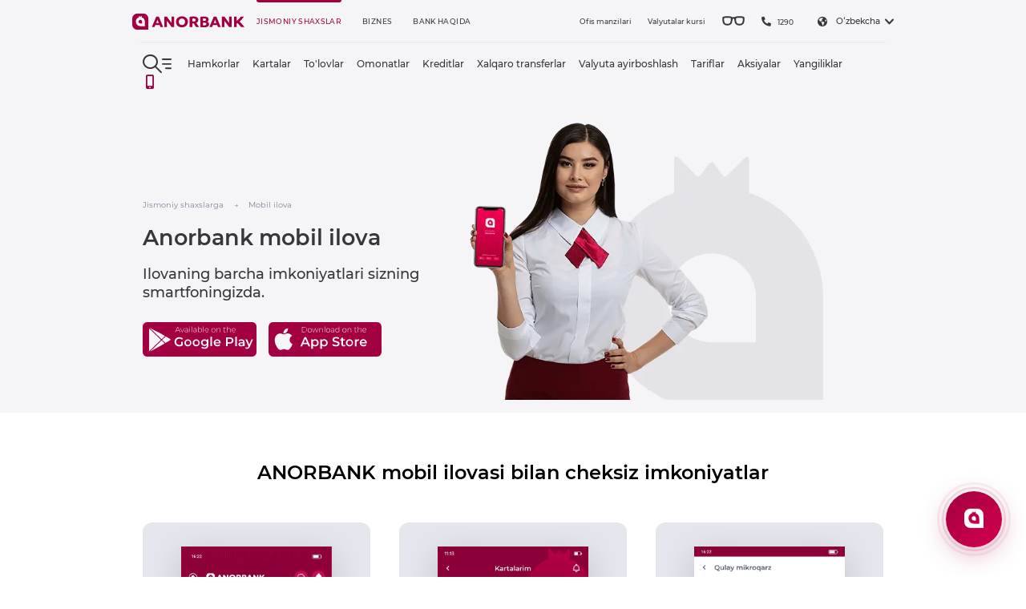

--- FILE ---
content_type: text/html; charset=UTF-8
request_url: https://anorbank.uz/uz/mobile-app/
body_size: 96017
content:
<!DOCTYPE html>
<html lang="uz">

<head>
    <meta charset="UTF-8">
    <meta name="viewport" content="width=device-width, initial-scale=1.0, maximum-scale=1.0, user-scalable=no">
    <link rel="shortcut icon" href="/images/favicon.ico" type="image/x-icon">

    <!-- Preconnect для внешних доменов -->
    <link rel="preconnect" href="https://mc.yandex.ru" crossorigin>
    <link rel="preconnect" href="https://www.googletagmanager.com" crossorigin>
    <link rel="preconnect" href="https://connect.facebook.net" crossorigin>
    <link rel="preconnect" href="https://cdnjs.cloudflare.com" crossorigin>

    <title>
        Mobil ilova ANORBANK — smartfondan xizmatlar | ANORBANK UZ    </title>
    <meta http-equiv="Content-Type" content="text/html; charset=UTF-8" />
<meta name="description" content="ANORBANK mobil ilovasi — hisobotlar, to‘lovlar va kartalarni boshqarish 📱" />
<script type="text/javascript" data-skip-moving="true">(function(w, d, n) {var cl = "bx-core";var ht = d.documentElement;var htc = ht ? ht.className : undefined;if (htc === undefined || htc.indexOf(cl) !== -1){return;}var ua = n.userAgent;if (/(iPad;)|(iPhone;)/i.test(ua)){cl += " bx-ios";}else if (/Windows/i.test(ua)){cl += ' bx-win';}else if (/Macintosh/i.test(ua)){cl += " bx-mac";}else if (/Linux/i.test(ua) && !/Android/i.test(ua)){cl += " bx-linux";}else if (/Android/i.test(ua)){cl += " bx-android";}cl += (/(ipad|iphone|android|mobile|touch)/i.test(ua) ? " bx-touch" : " bx-no-touch");cl += w.devicePixelRatio && w.devicePixelRatio >= 2? " bx-retina": " bx-no-retina";var ieVersion = -1;if (/AppleWebKit/.test(ua)){cl += " bx-chrome";}else if (/Opera/.test(ua)){cl += " bx-opera";}else if (/Firefox/.test(ua)){cl += " bx-firefox";}ht.className = htc ? htc + " " + cl : cl;})(window, document, navigator);</script>


<link href="/local/templates/anor/components/bitrix/news.detail/faq/style.css?1711970111278" type="text/css"  data-template-style="true"  rel="stylesheet" />
<link href="/local/templates/anor/assets/css/custom.css?176259009134102" type="text/css"  data-template-style="true"  rel="stylesheet" />







                                
    <style>
        @charset "UTF-8";.leaflet-popup,.noUi-tooltip,.noUi-value,.tooltip{text-align:center}.flex-column,.flex-row{-webkit-box-direction:normal!important}.header__top .header__lang ol li:hover ol,.tooltip-container:hover .tooltip{opacity:1;visibility:visible}.partners-module__preloader div,.tabs__preloader div{-webkit-animation:1.2s cubic-bezier(.5,0,.5,1) infinite lds-ring}@font-face{font-family:montserrat;font-style:normal;font-weight:400;src:local(Montserrat),url(/local/templates/anor/assets/fonts/monserrat/Montserrat-Regular.woff) format("woff");font-display:swap}@font-face{font-family:montserrat;font-style:italic;font-weight:400;src:local(Montserrat),url(/local/templates/anor/assets/fonts/monserrat/Montserrat-Italic.woff) format("woff");font-display:swap}@font-face{font-family:montserrat;font-style:normal;font-weight:100;src:local(Montserrat),url(/local/templates/anor/assets/fonts/monserrat/Montserrat[wght].woff) format("woff");font-display:swap}@font-face{font-family:montserrat;font-style:italic;font-weight:100;src:local(Montserrat),url(/local/templates/anor/assets/fonts/monserrat/Montserrat-Italic[wght].woff) format("woff");font-display:swap}@font-face{font-family:montserrat;font-style:normal;font-weight:250;src:local(Montserrat),url(/local/templates/anor/assets/fonts/monserrat/Montserrat-Thin.woff) format("woff");font-display:swap}@font-face{font-family:montserrat;font-style:italic;font-weight:250;src:local(Montserrat),url(/local/templates/anor/assets/fonts/monserrat/Montserrat-ThinItalic.woff) format("woff");font-display:swap}@font-face{font-family:montserrat;font-style:normal;font-weight:275;src:local(Montserrat),url(/local/templates/anor/assets/fonts/monserrat/Montserrat-ExtraLight.woff) format("woff");font-display:swap}@font-face{font-family:montserrat;font-style:italic;font-weight:275;src:local(Montserrat),url(/local/templates/anor/assets/fonts/monserrat/Montserrat-ExtraLightItalic.woff) format("woff");font-display:swap}@font-face{font-family:montserrat;font-style:normal;font-weight:300;src:local(Montserrat),url(/local/templates/anor/assets/fonts/monserrat/Montserrat-Light.woff) format("woff");font-display:swap}@font-face{font-family:montserrat;font-style:italic;font-weight:300;src:local(Montserrat),url(/local/templates/anor/assets/fonts/monserrat/Montserrat-LightItalic.woff) format("woff");font-display:swap}@font-face{font-family:montserrat;font-style:normal;font-weight:500;src:local(Montserrat),url(/local/templates/anor/assets/fonts/monserrat/Montserrat-Medium.woff) format("woff");font-display:swap}@font-face{font-family:montserrat;font-style:italic;font-weight:500;src:local(Montserrat),url(/local/templates/anor/assets/fonts/monserrat/Montserrat-MediumItalic.woff) format("woff");font-display:swap}@font-face{font-family:montserrat;font-style:normal;font-weight:600;src:local(Montserrat),url(/local/templates/anor/assets/fonts/monserrat/Montserrat-SemiBold.woff) format("woff");font-display:swap}@font-face{font-family:montserrat;font-style:italic;font-weight:600;src:local(Montserrat),url(/local/templates/anor/assets/fonts/monserrat/Montserrat-SemiBoldItalic.woff) format("woff");font-display:swap}@font-face{font-family:montserrat;font-style:normal;font-weight:700;src:local(Montserrat),url(/local/templates/anor/assets/fonts/monserrat/Montserrat-Bold.woff) format("woff");font-display:swap}@font-face{font-family:montserrat;font-style:italic;font-weight:700;src:local(Montserrat),url(/local/templates/anor/assets/fonts/monserrat/Montserrat-BoldItalic.woff) format("woff");font-display:swap}@font-face{font-family:montserrat;font-style:normal;font-weight:800;src:local(Montserrat),url(/local/templates/anor/assets/fonts/monserrat/Montserrat-ExtraBold.woff) format("woff");font-display:swap}@font-face{font-family:montserrat;font-style:italic;font-weight:800;src:local(Montserrat),url(/local/templates/anor/assets/fonts/monserrat/Montserrat-ExtraBoldItalic.woff) format("woff");font-display:swap}@font-face{font-family:montserrat;font-style:normal;font-weight:900;src:local(Montserrat),url(/local/templates/anor/assets/fonts/monserrat/Montserrat-Black.woff) format("woff");font-display:swap}@font-face{font-family:montserrat;font-style:italic;font-weight:900;src:local(Montserrat),url(/local/templates/anor/assets/fonts/monserrat/Montserrat-BlackItalic.woff) format("woff");font-display:swap}.tab-images-wrapper{display:flex;flex-direction:column;flex-wrap:wrap}.tab-images-wrapper img{width:33.3%}.tooltip-trigger{font-size:20px;position:absolute;right:30px;top:30px;border:2px solid #fff;color:#fff;width:30px;height:30px;border-radius:50%;display:flex;align-items:center;justify-content:center;cursor:pointer}.tooltip{position:absolute;visibility:hidden;opacity:0;background-color:#fff;color:#000;padding:12px;border-radius:5px;font-size:13px;z-index:1;transition:opacity .3s;top:64px;left:22px;width:83%;margin:auto}.leaflet-container a.leaflet-popup-close-button:hover,.noUi-pips{color:#999}.noUi-target,.noUi-target *{-webkit-touch-callout:none;-webkit-tap-highlight-color:#0000;-webkit-user-select:none;-ms-touch-action:none;touch-action:none;-ms-user-select:none;-moz-user-select:none;user-select:none;-moz-box-sizing:border-box;box-sizing:border-box}.flickity-enabled.is-draggable,.leaflet-container,.slick-slider{-webkit-tap-highlight-color:transparent}.noUi-target{position:relative;top:-2px;background:#e5e5ed}.noUi-base,.noUi-connects{width:100%;height:100%;position:relative;z-index:1}.noUi-base{width:calc(100% - 16px)}.noUi-connects{overflow:hidden;z-index:0;border-radius:3px}.noUi-connect,.noUi-origin{will-change:transform;position:absolute;z-index:1;top:0;right:0;-ms-transform-origin:0 0;-webkit-transform-origin:0 0;-webkit-transform-style:preserve-3d;transform-origin:0 0;transform-style:flat}.noUi-connect,.noUi-touch-area{height:100%;width:100%}.noUi-origin{height:10%;width:10%}.noUi-txt-dir-rtl.noUi-horizontal .noUi-origin{left:0;right:auto}.noUi-vertical .noUi-origin{width:0}.maps-bankomats__col,.maps-bankomats__container,.maps-bankomats__row,.noUi-horizontal .noUi-origin{height:0}.noUi-state-tap .noUi-connect,.noUi-state-tap .noUi-origin{-webkit-transition:transform .3s;transition:transform .3s}.noUi-state-drag *{cursor:inherit!important}.noUi-horizontal{height:2px}.leaflet-interactive,.noUi-horizontal .noUi-handle{cursor:pointer}.noUi-vertical{width:18px}.noUi-vertical .noUi-handle{width:28px;height:34px;right:-6px;top:-17px}.noUi-txt-dir-rtl.noUi-horizontal .noUi-handle{left:-17px;right:auto}.noUi-draggable{cursor:ew-resize}.noUi-vertical .noUi-draggable{cursor:ns-resize}.noUi-handle{-webkit-backface-visibility:hidden;backface-visibility:hidden;position:absolute;transition:transform 250ms}.noUi-active{transform:scale(1.2)}.noUi-handle:after,.noUi-handle:before{content:'';display:none;position:absolute;height:14px;width:1px;background:#e8e7e6;left:14px;top:6px}.noUi-handle:after{left:17px}.noUi-vertical .noUi-handle:after,.noUi-vertical .noUi-handle:before{width:14px;height:1px;left:6px;top:14px}.noUi-vertical .noUi-handle:after{top:17px}[disabled] .noUi-connect{background:#b8b8b8}[disabled] .noUi-handle,[disabled].noUi-handle,[disabled].noUi-target{cursor:not-allowed}.noUi-pips,.noUi-pips *{-moz-box-sizing:border-box;box-sizing:border-box}.noUi-pips{position:absolute}.noUi-value{position:absolute;white-space:nowrap}.noUi-value-sub{color:#ccc;font-size:10px}.noUi-marker{position:absolute;background:#ccc}.noUi-marker-large,.noUi-marker-sub{background:#aaa}.noUi-pips-horizontal{padding:10px 0;height:80px;top:100%;left:0;width:100%}.noUi-value-horizontal{-webkit-transform:translate(-50%,50%);transform:translate(-50%,50%)}.noUi-rtl .noUi-value-horizontal{-webkit-transform:translate(50%,50%);transform:translate(50%,50%)}.noUi-marker-horizontal.noUi-marker{margin-left:-1px;width:2px;height:5px}.noUi-marker-horizontal.noUi-marker-sub{height:10px}.noUi-marker-horizontal.noUi-marker-large{height:15px}.noUi-pips-vertical{padding:0 10px;height:100%;top:0;left:100%}.noUi-value-vertical{-webkit-transform:translate(0,-50%);transform:translate(0,-50%);padding-left:25px}.noUi-rtl .noUi-value-vertical{-webkit-transform:translate(0,50%);transform:translate(0,50%)}.noUi-marker-vertical.noUi-marker{width:5px;height:2px;margin-top:-1px}.noUi-marker-vertical.noUi-marker-sub{width:10px}.noUi-marker-vertical.noUi-marker-large{width:15px}.noUi-tooltip{display:block;position:absolute;border:1px solid #d9d9d9;border-radius:3px;background:#fff;color:#000;padding:5px;white-space:nowrap}.noUi-horizontal .noUi-tooltip{-webkit-transform:translate(-50%,0);transform:translate(-50%,0);left:50%;bottom:120%}.noUi-vertical .noUi-tooltip{-webkit-transform:translate(0,-50%);transform:translate(0,-50%);top:50%;right:120%}.noUi-horizontal .noUi-origin>.noUi-tooltip{-webkit-transform:translate(50%,0);transform:translate(50%,0);left:auto;bottom:10px}.noUi-vertical .noUi-origin>.noUi-tooltip{-webkit-transform:translate(0,-18px);transform:translate(0,-18px);top:auto;right:28px}.partners-list__col .partners-list__links{text-align:right;height:100%;display:flex;justify-content:flex-end;align-items:flex-end}.partners-list__col .partners-list__links a{color:#a30041;font-size:18px}.partners-list__col .partners-list__links span{font-size:18px;margin:0 20px}.leaflet-image-layer,.leaflet-layer,.leaflet-marker-icon,.leaflet-marker-shadow,.leaflet-pane,.leaflet-pane>canvas,.leaflet-pane>svg,.leaflet-tile,.leaflet-tile-container,.leaflet-zoom-box{position:absolute;left:0;top:0}.leaflet-container{overflow:hidden;background:#ddd;outline:0;font:12px/1.5 'Helvetica Neue',Arial,Helvetica,sans-serif}.leaflet-marker-icon,.leaflet-marker-shadow,.leaflet-tile{-webkit-user-select:none;-moz-user-select:none;user-select:none;-webkit-user-drag:none}.leaflet-overlay-pane svg,.leaflet-tooltip{-moz-user-select:none}.leaflet-tile::selection{background:0 0}.leaflet-safari .leaflet-tile{image-rendering:-webkit-optimize-contrast}.leaflet-safari .leaflet-tile-container{width:1600px;height:1600px;-webkit-transform-origin:0 0}.leaflet-control-layers label,.leaflet-marker-icon,.leaflet-marker-shadow,.scroll-element.scroll-x.scroll-scrollx_visible,.scroll-element.scroll-y.scroll-scrolly_visible,.select2-results,.slick-initialized .slick-slide,.slick-slide img,article,aside,details,figcaption,figure,footer,header,hgroup,menu,nav,section{display:block}.leaflet-container .leaflet-marker-pane img,.leaflet-container .leaflet-overlay-pane svg,.leaflet-container .leaflet-shadow-pane img,.leaflet-container .leaflet-tile,.leaflet-container .leaflet-tile-pane img,.leaflet-container img.leaflet-image-layer{max-width:none!important;max-height:none!important}.leaflet-container.leaflet-touch-zoom{-ms-touch-action:pan-x pan-y;touch-action:pan-x pan-y}.leaflet-container.leaflet-touch-drag{-ms-touch-action:pinch-zoom;touch-action:none;touch-action:pinch-zoom}.leaflet-container.leaflet-touch-drag.leaflet-touch-zoom{-ms-touch-action:none;touch-action:none}.leaflet-container a{-webkit-tap-highlight-color:#33b5e566;color:#0078a8}.leaflet-tile{filter:inherit;visibility:hidden}.leaflet-tile-loaded{visibility:inherit}.leaflet-zoom-box{width:0;height:0;-moz-box-sizing:border-box;box-sizing:border-box;z-index:800}.leaflet-overlay-pane,.leaflet-pane{z-index:400}.leaflet-map-pane svg,.leaflet-tile-pane{z-index:200}.leaflet-shadow-pane{z-index:500}.leaflet-marker-pane{z-index:600}.leaflet-tooltip-pane{z-index:650}.leaflet-popup-pane{z-index:700}.leaflet-map-pane canvas{z-index:100}.leaflet-vml-shape{width:1px;height:1px}.lvml{behavior:url(#default#VML);display:inline-block;position:absolute}.leaflet-control{position:relative;z-index:800;pointer-events:visiblePainted;pointer-events:auto;float:left;clear:both}.leaflet-bottom,.leaflet-top{position:absolute;z-index:1000;pointer-events:none}.header--down,.leaflet-top{top:0}.leaflet-right{right:0}.img__002 img,.leaflet-bottom{bottom:0}.leaflet-left,.select2-container--open .select2-dropdown{left:0}.leaflet-right .leaflet-control{float:right;margin-right:10px}.leaflet-top .leaflet-control{margin-top:10px}.leaflet-bottom .leaflet-control{margin-bottom:10px}.leaflet-left .leaflet-control{margin-left:10px}.leaflet-fade-anim .leaflet-tile{will-change:opacity}.leaflet-fade-anim .leaflet-popup{opacity:0;-webkit-transition:opacity .2s linear;-moz-transition:opacity .2s linear;transition:opacity .2s linear}.flickity-page-dots .dot.is-selected,.leaflet-fade-anim .leaflet-map-pane .leaflet-popup,.scrollbar-dynamic>.scroll-element.scroll-draggable .scroll-element_outer .scroll-element_size,.scrollbar-dynamic>.scroll-element:hover .scroll-element_outer .scroll-element_size,.slick-next:focus:before,.slick-next:hover:before,.slick-prev:focus:before,.slick-prev:hover:before{opacity:1}.leaflet-zoom-animated{-webkit-transform-origin:0 0;-ms-transform-origin:0 0;transform-origin:0 0}.leaflet-zoom-anim .leaflet-zoom-animated{will-change:transform;-webkit-transition:-webkit-transform .25s cubic-bezier(0,0,.25,1);-moz-transition:-moz-transform .25s cubic-bezier(0,0,.25,1);transition:transform .25s cubic-bezier(0,0,.25,1)}.leaflet-pan-anim .leaflet-tile,.leaflet-zoom-anim .leaflet-tile{-webkit-transition:none;-moz-transition:none;transition:none}.leaflet-zoom-anim .leaflet-zoom-hide,.slick-loading .slick-slide,.slick-loading .slick-track{visibility:hidden}.leaflet-grab{cursor:-webkit-grab;cursor:-moz-grab;cursor:grab}.leaflet-crosshair,.leaflet-crosshair .leaflet-interactive{cursor:crosshair}.leaflet-control,.leaflet-popup-pane{cursor:auto}.leaflet-dragging .leaflet-grab,.leaflet-dragging .leaflet-grab .leaflet-interactive,.leaflet-dragging .leaflet-marker-draggable{cursor:move;cursor:-webkit-grabbing;cursor:-moz-grabbing;cursor:grabbing}.leaflet-image-layer,.leaflet-marker-icon,.leaflet-marker-shadow,.leaflet-pane>svg path,.leaflet-tile-container,.slick-slide.dragging img{pointer-events:none}.leaflet-image-layer.leaflet-interactive,.leaflet-marker-icon.leaflet-interactive,.leaflet-pane>svg path.leaflet-interactive,svg.leaflet-image-layer.leaflet-interactive path{pointer-events:visiblePainted;pointer-events:auto}.leaflet-container a.leaflet-active{outline:orange solid 2px}.leaflet-zoom-box{border:2px dotted #38f;background:#ffffff80}.leaflet-bar{box-shadow:0 1px 5px #000000a6;border-radius:4px}.leaflet-bar a,.leaflet-bar a:hover{background-color:#fff;border-bottom:1px solid #ccc;width:26px;height:26px;line-height:26px;display:block;text-align:center;text-decoration:none;color:#000}.leaflet-bar a,.leaflet-control-layers-toggle{background-position:50% 50%;background-repeat:no-repeat;display:block}.leaflet-bar a:hover{background-color:#f4f4f4}.leaflet-bar a:first-child{border-top-left-radius:4px;border-top-right-radius:4px}.leaflet-bar a:last-child{border-bottom-left-radius:4px;border-bottom-right-radius:4px;border-bottom:none}.leaflet-bar a.leaflet-disabled{cursor:default;background-color:#f4f4f4;color:#bbb}.leaflet-touch .leaflet-bar a{width:30px;height:30px;line-height:30px}.leaflet-touch .leaflet-bar a:first-child{border-top-left-radius:2px;border-top-right-radius:2px}.leaflet-touch .leaflet-bar a:last-child{border-bottom-left-radius:2px;border-bottom-right-radius:2px}.leaflet-control-zoom-in,.leaflet-control-zoom-out{font:bold 18px 'Lucida Console',Monaco,monospace;text-indent:1px}.leaflet-touch .leaflet-control-zoom-in,.leaflet-touch .leaflet-control-zoom-out{font-size:22px}.leaflet-control-layers{box-shadow:0 1px 5px #0006;background:#fff;border-radius:5px}.leaflet-control-layers-toggle{background-image:url(leaflet/images/layers.png);width:36px;height:36px}.leaflet-retina .leaflet-control-layers-toggle{background-image:url(leaflet/images/layers-2x.png);background-size:26px 26px}.leaflet-touch .leaflet-control-layers-toggle{width:44px;height:44px}.leaflet-control-layers .leaflet-control-layers-list,.leaflet-control-layers-expanded .leaflet-control-layers-toggle{display:none}.leaflet-control-layers-expanded .leaflet-control-layers-list{display:block;position:relative}.leaflet-control-layers-expanded{padding:6px 10px 6px 6px;color:#333;background:#fff}.leaflet-control-layers-scrollbar{overflow-y:scroll;overflow-x:hidden;padding-right:5px}.leaflet-control-layers-selector{margin-top:2px;position:relative;top:1px}.leaflet-control-layers-separator{height:0;border-top:1px solid #ddd;margin:5px -10px 5px -6px}.leaflet-default-icon-path{background-image:url(leaflet/images/marker-icon.png)}.leaflet-container .leaflet-control-attribution{background:#fff;background:#ffffffb3;margin:0}.leaflet-control-attribution,.leaflet-control-scale-line{padding:0 5px;color:#333}.leaflet-control-attribution a{text-decoration:none}.leaflet-control-attribution a:hover{text-decoration:underline}.leaflet-container .leaflet-control-attribution,.leaflet-container .leaflet-control-scale{font-size:11px}.leaflet-left .leaflet-control-scale{margin-left:5px}.leaflet-bottom .leaflet-control-scale{margin-bottom:5px}.leaflet-control-scale-line{border:2px solid #777;border-top:none;line-height:1.1;padding:2px 5px 1px;font-size:11px;white-space:nowrap;overflow:hidden;-moz-box-sizing:border-box;box-sizing:border-box;background:#fff;background:#ffffff80}*,html{box-sizing:border-box}.leaflet-tooltip,body{background-color:#fff}.leaflet-control-scale-line:not(:first-child){border-top:2px solid #777;border-bottom:none;margin-top:-2px}.leaflet-control-scale-line:not(:first-child):not(:last-child){border-bottom:2px solid #777}.leaflet-touch .leaflet-bar,.leaflet-touch .leaflet-control-attribution,.leaflet-touch .leaflet-control-layers{box-shadow:none}.leaflet-touch .leaflet-bar,.leaflet-touch .leaflet-control-layers{border:2px solid #0003;background-clip:padding-box}.leaflet-popup{position:absolute;margin-bottom:50px;margin-left:2px}.leaflet-popup-content-wrapper{padding:1px;text-align:left;border-radius:12px}.leaflet-popup-content{margin:13px 19px;line-height:1.4;max-width:150px}.leaflet-popup-content p{margin:18px 0}.leaflet-popup-tip-container{width:40px;height:20px;position:absolute;left:50%;margin-left:-20px;overflow:hidden;pointer-events:none}.leaflet-popup-tip{width:17px;height:17px;padding:1px;margin:-10px auto 0;-webkit-transform:rotate(45deg);-moz-transform:rotate(45deg);-ms-transform:rotate(45deg);transform:rotate(45deg)}.leaflet-popup-content-wrapper,.leaflet-popup-tip{background:#fff;color:#333;box-shadow:0 3px 14px #0006}.leaflet-container a.leaflet-popup-close-button{position:absolute;top:0;right:0;padding:4px 4px 0 0;border:none;text-align:center;width:18px;height:14px;font:700 16px/14px Tahoma,Verdana,sans-serif;color:#c3c3c3;text-decoration:none;background:0 0}.leaflet-popup-scrolled{overflow:auto;border-bottom:1px solid #ddd;border-top:1px solid #ddd}.leaflet-oldie .leaflet-popup-content-wrapper{zoom:1}.leaflet-oldie .leaflet-popup-tip{width:24px;margin:0 auto}.leaflet-oldie .leaflet-popup-tip-container{margin-top:-1px}.leaflet-oldie .leaflet-control-layers,.leaflet-oldie .leaflet-control-zoom,.leaflet-oldie .leaflet-popup-content-wrapper,.leaflet-oldie .leaflet-popup-tip{border:1px solid #999}.leaflet-div-icon{background:#fff;border:1px solid #666}.leaflet-tooltip{position:absolute;padding:6px;border:1px solid #fff;border-radius:3px;color:#222;white-space:nowrap;-webkit-user-select:none;-ms-user-select:none;user-select:none;pointer-events:none;box-shadow:0 1px 3px #0006}.leaflet-tooltip.leaflet-clickable{cursor:pointer;pointer-events:auto}.leaflet-tooltip-bottom:before,.leaflet-tooltip-left:before,.leaflet-tooltip-right:before,.leaflet-tooltip-top:before{position:absolute;pointer-events:none;border:6px solid transparent;background:0 0;content:''}.leaflet-tooltip-bottom{margin-top:6px}.leaflet-tooltip-top{margin-top:-6px}.leaflet-tooltip-bottom:before,.leaflet-tooltip-top:before{left:50%;margin-left:-6px}.leaflet-tooltip-top:before{bottom:0;margin-bottom:-12px;border-top-color:#fff}.leaflet-tooltip-bottom:before{top:0;margin-top:-12px;margin-left:-6px;border-bottom-color:#fff}.leaflet-tooltip-left{margin-left:-6px}.leaflet-tooltip-right{margin-left:6px}body,h1,h2,h3,h4,h5,h6,ol,p,ul{margin:0;padding:0}.leaflet-tooltip-left:before,.leaflet-tooltip-right:before{top:50%;margin-top:-6px}.leaflet-tooltip-left:before{right:0;margin-right:-12px;border-left-color:#fff}.leaflet-tooltip-right:before{left:0;margin-left:-12px;border-right-color:#fff}.flickity-enabled{position:relative}.flickity-enabled:focus,.slick-dots li button:focus,.slick-dots li button:hover,.slick-list:focus{outline:0}.flickity-viewport{overflow:hidden;position:relative;height:100%}.flickity-slider{position:absolute;width:100%;height:100%}.flickity-enabled.is-draggable{-webkit-user-select:none;-moz-user-select:none;-ms-user-select:none;user-select:none}.flickity-enabled.is-draggable .flickity-viewport{cursor:move;cursor:-webkit-grab;cursor:grab}.flickity-enabled.is-draggable .flickity-viewport.is-pointer-down{cursor:-webkit-grabbing;cursor:grabbing}.flickity-button{position:absolute;background:hsla(0,0%,100%,.75);border:none;color:#333}.flickity-button:hover{background:#fff;cursor:pointer}.flickity-button:focus{outline:0;box-shadow:0 0 0 5px #19f}.flickity-button:active{opacity:.6}.flickity-button:disabled{opacity:.3;cursor:auto;pointer-events:none}.flickity-button-icon{fill:currentColor}.flickity-prev-next-button{top:50%;width:44px;height:44px;border-radius:50%;transform:translateY(-50%)}.flickity-prev-next-button.previous{left:10px}.flickity-prev-next-button.next{right:10px}.flickity-rtl .flickity-prev-next-button.previous{left:auto;right:10px}.flickity-rtl .flickity-prev-next-button.next{right:auto;left:10px}.flickity-prev-next-button .flickity-button-icon{position:absolute;left:20%;top:20%;width:60%;height:60%}.flickity-page-dots{position:absolute;width:100%;bottom:-25px;padding:0;margin:0;list-style:none;text-align:center;line-height:1}.cash-loans-btn,.cash-loans-title,.pages .pages__col--content table tbody tr td[align=left],.slick-dots{text-align:left}.flickity-rtl .flickity-page-dots,.scroll-wrapper.scroll--rtl{direction:rtl}.flickity-page-dots .dot{display:inline-block;width:10px;height:10px;margin:0 8px;background:#333;border-radius:50%;opacity:.25;cursor:pointer}@font-face{font-family:icomoon;src:url(/local/templates/anor/assets/fonts/icomoon/icomoon.eot?mpmjf7);src:url(/local/templates/anor/assets/fonts/icomoon/icomoon.eot?mpmjf7#iefix) format("embedded-opentype"),url(/local/templates/anor/assets/fonts/icomoon/icomoon.ttf?mpmjf7) format("truetype"),url(/local/templates/anor/assets/fonts/icomoon/icomoon.woff?mpmjf7) format("woff"),url(/local/templates/anor/assets/fonts/icomoon/icomoon.svg?mpmjf7#icomoon) format("svg");font-weight:400;font-style:normal;font-display:swap}[class*=' icon-'],[class^=icon-]{font-family:icomoon!important;speak:never;font-style:normal;font-weight:400;font-variant:normal;text-transform:none;line-height:1;-webkit-font-smoothing:antialiased;-moz-osx-font-smoothing:grayscale}.icon-check:before{content:'\e914'}.icon-mail:before{content:'\e913'}.icon-clock:before{content:'\e911'}.icon-edit:before{content:'\e912'}.icon-close:before{content:'\e900'}.icon-marker:before{content:'\e901'}.icon-phone:before{content:'\e902'}.icon-lang:before{content:'\e903'}.icon-arrow-bottom:before{content:'\e904'}.icon-phone2:before{content:'\e905'}.icon-door:before{content:'\e906'}.icon-search:before{content:'\e907'}.icon-arrow-bottom2:before{content:'\e908'}.icon-facebook:before{content:'\e909'}.icon-telegram:before{content:'\e90a'}.icon-instagram:before{content:'\e90b'}.icon-youtube:before{content:'\e90c'}.icon-whatsapp:before{content:'\e90d'}.icon-tik-tok:before{content:'\e90e'}.icon-triangle:before{content:'\e90f'}.icon-search-single:before{content:'\e910'}*{outline:0!important;-webkit-locale:auto;white-space:normal}::-moz-selection{color:#fff;background-color:#a30041}::selection{color:#fff;background-color:#a30041}html{height:100%;font-family:Montserrat,sans-serif;color:#000;font-size:10px;-ms-overflow-style:scrollbar}html.modeBlackWhite{-webkit-filter:grayscale(100%);filter:grayscale(100%);overflow-x:hidden}body{height:100%}.information-poll--white .information-poll__col--right ul li a,body.bg-gray{background-color:#f5f5f7}body.bx-admin-panel .header{top:40px}.wrapper{min-height:100%}.applications-block,.cards,.short-blocks{margin-bottom:60px}.pages{margin:168px 0 60px}.pages .pages__row{margin:0 -39px 0 -21px}.pages .pages__col--sidebar{padding:0 21px}@media (max-width:991px){body.scroll-disabled{overflow:hidden}.applications-block,.short-blocks{margin-bottom:0}.pages{margin:84px 0 36px}.pages .pages__container{padding:0 18px}.pages .pages__row{margin:0 -12px}.pages .pages__col--sidebar{margin-bottom:18px;padding-bottom:18px;position:relative}.pages .pages__col--sidebar:after{content:'';position:absolute;bottom:0;left:12px;right:12px;height:1px;background-color:#7f7f9b26}}.pages .pages__col--content{padding:0 39px}.pages .pages__col--content .accordion{margin-left:0;margin-right:0;padding:0}.main-title__col h1,.pages .pages__col--content h1{font:600 3.6rem/1.22222 Montserrat,sans-serif;color:#37363c}.pages .pages__col--content .d-mobil,.slick-arrow.slick-disabled,.slick-arrow.slick-hidden,.slick-dots li:only-child,.slick-slide.slick-loading img{display:none}@media (max-width:991px){.pages .pages__col--content h1{display:none}.pages .pages__col--content .d-mobil,.pages .pages__col--content h2{display:block}}.pages .pages__col--content h2{font:500 2.4rem/1.33333 Montserrat,sans-serif;color:#37363c;margin-bottom:24px}.pages .pages__col--content h2 strong{font:600 2.4rem/1.33333 Montserrat,sans-serif;margin-bottom:0}.estimated-service-block__col--teaser h3,.pages .pages__col--content h3{font:600 2rem/1.4 Montserrat,sans-serif;color:#37363c;margin-bottom:24px}.pages .pages__col--content h4{font:600 1.8rem/1.44444 Montserrat,sans-serif;color:#37363c;margin-bottom:24px}.pages .pages__col--content p{font:400 1.8rem/1.66667 Montserrat,sans-serif;color:#37363c;margin-bottom:12px}.pages .pages__col--content p strong{font-size:1.8rem;line-height:1.444444}.pages .pages__col--content strong{display:inline-block;font:600 1.8rem/1.44444 Montserrat,sans-serif;color:#37363c;margin-bottom:12px}.pages .pages__col--content .table-responsive{display:block;width:100%;overflow-x:auto;-webkit-overflow-scrolling:touch;-ms-overflow-style:-ms-autohiding-scrollbar}.pages .pages__col--content table{width:100%;max-width:100%;border:1px solid #f5f5f7}.pages .pages__col--content table thead tr td{border:1px solid #f5f5f7;padding:15px;text-align:center;font:500 1.4rem/1 Montserrat,sans-serif}.pages .pages__col--content table tbody tr td{border:1px solid #f5f5f7;padding:15px;font:400 1.4rem/1 Montserrat,sans-serif;text-align:center}.pages .pages__col--content table tbody tr td[colspan='5']{font-size:1.8rem;background-color:#a30041;color:#fff}.pages .pages__col--content table tbody tr td p{font:500 1.4rem/1.6 Montserrat,sans-serif}.pages .pages__col--content .date{display:block;border-top:1px solid #7f7f9b26;padding:18px 0 0;margin-bottom:24px;font:400 1.4rem/1.4285 Montserrat,sans-serif;color:#37363c}@media (max-width:991px){.pages .pages__col--content .date{border-top:0;margin-bottom:5px}.pages .pages__col--content .list--missiya-cennosti .list__item{margin-bottom:30px}}.pages .pages__col--content ul li{list-style:none;font:400 1.8rem/1.66667 Montserrat,sans-serif;color:#37363c;display:block;margin-bottom:15px;padding-left:36px;position:relative}.slick-dots li button:before,.slick-next:before,.slick-prev:before{font-family:slick;-webkit-font-smoothing:antialiased;-moz-osx-font-smoothing:grayscale}.pages .pages__col--content ul li:before{content:'\e914';font-family:icomoon;font-size:13px;color:#a30041;position:absolute;top:5px;left:0}.pages .pages__col--content img{display:inline-block;width:inherit;max-width:100%;height:auto}.pages .pages__col--content .list{margin:0 -24px;display:-webkit-box;display:-webkit-flex;display:flex;-webkit-flex-wrap:wrap;flex-wrap:wrap}.pages .pages__col--content .list__item{margin-bottom:22px;padding:0 24px;-webkit-box-flex:0;-webkit-flex:0 0 50%;flex:0 0 50%;max-width:50%}.block-img-title{display:flex;flex-direction:column;align-items:flex-start}.pages .pages__col--content .list__icon{width:72px;height:72px;display:-webkit-inline-box;display:-webkit-inline-flex;display:inline-flex;-webkit-box-align:center;-webkit-align-items:center;align-items:center;-webkit-box-pack:center;-webkit-justify-content:center;justify-content:center;margin-bottom:12px;border-radius:100%;border:1px solid #a300414d}.pages .pages__col--content .list__icon img{max-width:36px;height:auto;margin-bottom:0}.pages .pages__col--content .list__teaser strong{display:block;font:600 2rem/1.4 Montserrat,sans-serif;color:#37363c;margin-bottom:12px}.pages .pages__col--content .list__teaser p{font:400 1.6rem/1.625 Montserrat,sans-serif;color:#37363c}.pages .pages__col--content .list__teaser p strong{font-size:1.8rem;line-height:1.444444}.pages .pages__col--content .list--missiya-cennosti{margin:0 -15px;overflow:hidden}.pages .pages__col--content .list--missiya-cennosti .list__item{padding:0 15px}.pages .pages__col--content .list--missiya-cennosti .list__item:nth-child(2) .list__title img{left:-90px}.pages .pages__col--content .list--missiya-cennosti .list__item:nth-child(3) .list__title img{left:-93px}.pages .pages__col--content .list--missiya-cennosti .list__item:nth-child(4) .list__title img{left:-80px}.pages .pages__col--content .list--missiya-cennosti .list__wrap{padding:40px 35px;height:100%;background-color:#f5f5f7;border-radius:12px}@media (max-width:480px){.pages .pages__col--content table tbody tr td[colspan='5']{text-align:left}.pages .pages__col--content .list--missiya-cennosti .list__wrap{padding:30px 25px}}.pages .pages__col--content .list--missiya-cennosti .list__title{position:relative;padding-left:130px;padding-top:30px;padding-bottom:95px}.pages .pages__col--content .list--missiya-cennosti .list__title img{position:absolute;top:0;left:-75px}.pages .pages__col--content .list--missiya-cennosti .list__teaser p,.pages .pages__col--content .list--missiya-cennosti .list__title p{margin-bottom:0}.pages .pages__col--content .list--missiya-cennosti .list__title strong{font:600 2rem/1.4 Montserrat,sans-serif;color:#37363c;margin-bottom:0}@media (max-width:991px){.pages .pages__col--content .list--missiya-cennosti .list__title{padding-bottom:65px}.pages .pages__col{-webkit-box-flex:0;-webkit-flex:0 0 100%;flex:0 0 100%;max-width:100%;padding-left:12px;padding-right:12px}.pages .pages__col br{display:none}.pages .pages__col h1{font-size:3rem;margin-bottom:12px}.pages .pages__col h2{font-size:2rem;margin-bottom:12px}.pages .pages__col h2 strong{font-size:2rem}.pages .pages__col h3{font-size:1.8rem;margin-bottom:12px}.pages .pages__col h4,.pages .pages__col ul li{font-size:1.6rem;margin-bottom:12px}.pages .pages__col p,.pages .pages__col p strong,.pages .pages__col strong{font-size:1.6rem}.pages .pages__col .list{margin:0 -12px}.pages .pages__col .list__item{margin-bottom:6px;padding:0 12px;-webkit-box-flex:0;-webkit-flex:0 0 100%;flex:0 0 100%;max-width:100%}.pages .pages__col .list__teaser strong{font-size:1.8rem}.pages .pages__col .list__teaser p,.pages .pages__col .list__teaser p strong{font-size:1.4rem}.pages .pages__col--news h1{display:block}}.pages .pages__title,.vendor-lists .vendor-lists__title{display:-webkit-box;display:-webkit-flex;display:flex;-webkit-box-align:center;-webkit-align-items:center;align-items:center;-webkit-box-pack:justify;-webkit-justify-content:space-between;justify-content:space-between;margin-bottom:48px}.pages .pages__title h1{margin-bottom:0;padding-right:20px}.pages .pages__block-red{padding:47px 305px 47px 48px;margin:54px 0 45px;border-radius:12px;background-color:#a30041;position:relative}.pages .pages__block-red p{font:500 2.4rem/1.33333 Montserrat,sans-serif;color:#fff;margin-bottom:0}.pages .pages__block-red img{position:absolute;right:-40px;bottom:-100px}.scroll-textarea>.scroll-content>textarea,.scroll-wrapper>.scroll-content{max-width:none!important;overflow:scroll!important;position:relative!important}.pages__back{font:400 1.5rem/1.26666 Montserrat,sans-serif;color:#37363c;text-decoration:none;white-space:nowrap}.pages__back span{display:inline-block;vertical-align:middle;font-size:18px;margin-right:8px;-webkit-transform:rotate(90deg);-ms-transform:rotate(90deg);transform:rotate(90deg);color:#a30041}.pages__back:hover,.pages__col--content a{color:#a30041}@-webkit-keyframes lds-ring{0%{-webkit-transform:rotate(0);transform:rotate(0)}100%{-webkit-transform:rotate(360deg);transform:rotate(360deg)}}@keyframes lds-ring{0%{-webkit-transform:rotate(0);transform:rotate(0)}100%{-webkit-transform:rotate(360deg);transform:rotate(360deg)}}@-webkit-keyframes bounce2{from{-webkit-transform:translate3d(0,-15px,0);transform:translate3d(0,-15px,0)}to{-webkit-transform:translate3d(0,15px,0);transform:translate3d(0,15px,0)}}@keyframes bounce2{from{-webkit-transform:translate3d(0,-15px,0);transform:translate3d(0,-15px,0)}to{-webkit-transform:translate3d(0,15px,0);transform:translate3d(0,15px,0)}}*,::after,::before{box-sizing:inherit}.container,.container-fluid{width:100%;padding-right:18px;padding-left:18px;margin-right:auto;margin-left:auto}.row{display:-webkit-box;display:-webkit-flex;display:flex;-webkit-flex-wrap:wrap;flex-wrap:wrap;margin-right:-18px;margin-left:-18px}.no-gutters{margin-right:0;margin-left:0}.no-gutters>.col,.no-gutters>[class*=col-]{padding-right:0;padding-left:0}.col,.col-1,.col-10,.col-11,.col-12,.col-2,.col-3,.col-4,.col-5,.col-6,.col-7,.col-8,.col-9,.col-auto,.col-lg,.col-lg-1,.col-lg-10,.col-lg-11,.col-lg-12,.col-lg-2,.col-lg-3,.col-lg-4,.col-lg-5,.col-lg-6,.col-lg-7,.col-lg-8,.col-lg-9,.col-lg-auto,.col-md,.col-md-1,.col-md-10,.col-md-11,.col-md-12,.col-md-2,.col-md-3,.col-md-4,.col-md-5,.col-md-6,.col-md-7,.col-md-8,.col-md-9,.col-md-auto,.col-sm,.col-sm-1,.col-sm-10,.col-sm-11,.col-sm-12,.col-sm-2,.col-sm-3,.col-sm-4,.col-sm-5,.col-sm-6,.col-sm-7,.col-sm-8,.col-sm-9,.col-sm-auto,.col-xl,.col-xl-1,.col-xl-10,.col-xl-11,.col-xl-12,.col-xl-2,.col-xl-3,.col-xl-4,.col-xl-5,.col-xl-6,.col-xl-7,.col-xl-8,.col-xl-9,.col-xl-auto{position:relative;width:100%;min-height:1px;padding-right:18px;padding-left:18px}.col{-webkit-flex-basis:0;flex-basis:0;-webkit-box-flex:1;-webkit-flex-grow:1;flex-grow:1;max-width:100%}.col-1,.col-auto{-webkit-box-flex:0}.col-auto{-webkit-flex:0 0 auto;flex:0 0 auto;width:auto;max-width:none}.col-1{-webkit-flex:0 0 8.33333%;flex:0 0 8.33333%;max-width:8.33333%}.col-2,.col-3{-webkit-box-flex:0}.col-2{-webkit-flex:0 0 16.66667%;flex:0 0 16.66667%;max-width:16.66667%}.col-3{-webkit-flex:0 0 25%;flex:0 0 25%;max-width:25%}.col-4,.col-5{-webkit-box-flex:0}.col-4{-webkit-flex:0 0 33.33333%;flex:0 0 33.33333%;max-width:33.33333%}.col-5{-webkit-flex:0 0 41.66667%;flex:0 0 41.66667%;max-width:41.66667%}.col-6,.col-7{-webkit-box-flex:0}.col-6{-webkit-flex:0 0 50%;flex:0 0 50%;max-width:50%}.col-7{-webkit-flex:0 0 58.33333%;flex:0 0 58.33333%;max-width:58.33333%}.col-8,.col-9{-webkit-box-flex:0}.col-8{-webkit-flex:0 0 66.66667%;flex:0 0 66.66667%;max-width:66.66667%}.col-9{-webkit-flex:0 0 75%;flex:0 0 75%;max-width:75%}.col-10,.col-11{-webkit-box-flex:0}.col-10{-webkit-flex:0 0 83.33333%;flex:0 0 83.33333%;max-width:83.33333%}.col-11{-webkit-flex:0 0 91.66667%;flex:0 0 91.66667%;max-width:91.66667%}.bonuses-discounts-list__carousel,.col-12{-webkit-box-flex:0;-webkit-flex:0 0 100%;flex:0 0 100%;max-width:100%}.order-first{-webkit-box-ordinal-group:0;-webkit-order:-1;order:-1}.order-last{-webkit-box-ordinal-group:14;-webkit-order:13;order:13}.order-0{-webkit-box-ordinal-group:1;-webkit-order:0;order:0}.order-1{-webkit-box-ordinal-group:2;-webkit-order:1;order:1}.order-2{-webkit-box-ordinal-group:3;-webkit-order:2;order:2}.order-3{-webkit-box-ordinal-group:4;-webkit-order:3;order:3}.order-4{-webkit-box-ordinal-group:5;-webkit-order:4;order:4}.order-5{-webkit-box-ordinal-group:6;-webkit-order:5;order:5}.order-6{-webkit-box-ordinal-group:7;-webkit-order:6;order:6}.order-7{-webkit-box-ordinal-group:8;-webkit-order:7;order:7}.order-8{-webkit-box-ordinal-group:9;-webkit-order:8;order:8}.order-9{-webkit-box-ordinal-group:10;-webkit-order:9;order:9}.order-10{-webkit-box-ordinal-group:11;-webkit-order:10;order:10}.order-11{-webkit-box-ordinal-group:12;-webkit-order:11;order:11}.order-12{-webkit-box-ordinal-group:13;-webkit-order:12;order:12}.offset-1{margin-left:8.33333%}.offset-2{margin-left:16.66667%}.offset-3{margin-left:25%}.offset-4{margin-left:33.33333%}.offset-5{margin-left:41.66667%}.offset-6{margin-left:50%}.offset-7{margin-left:58.33333%}.offset-8{margin-left:66.66667%}.offset-9{margin-left:75%}.offset-10{margin-left:83.33333%}.offset-11{margin-left:91.66667%}.d-none{display:none!important}.d-inline{display:inline!important}.d-inline-block{display:inline-block!important}.d-block{display:block!important}.d-table{display:table!important}.d-table-row{display:table-row!important}.d-table-cell{display:table-cell!important}.d-flex{display:-webkit-box!important;display:-webkit-flex!important;display:flex!important}.d-inline-flex{display:-webkit-inline-box!important;display:-webkit-inline-flex!important;display:inline-flex!important}@media print{.d-print-none{display:none!important}.d-print-inline{display:inline!important}.d-print-inline-block{display:inline-block!important}.d-print-block{display:block!important}.d-print-table{display:table!important}.d-print-table-row{display:table-row!important}.d-print-table-cell{display:table-cell!important}.d-print-flex{display:-webkit-box!important;display:-webkit-flex!important;display:flex!important}.d-print-inline-flex{display:-webkit-inline-box!important;display:-webkit-inline-flex!important;display:inline-flex!important}}.slick-list,.slick-slider,.slick-track{position:relative;display:block}.flex-row{-webkit-box-orient:horizontal!important;-webkit-flex-direction:row!important;flex-direction:row!important}.flex-column{-webkit-box-orient:vertical!important;-webkit-flex-direction:column!important;flex-direction:column!important}.flex-column-reverse,.flex-row-reverse{-webkit-box-direction:reverse!important}.flex-row-reverse{-webkit-box-orient:horizontal!important;-webkit-flex-direction:row-reverse!important;flex-direction:row-reverse!important}.flex-column-reverse{-webkit-box-orient:vertical!important;-webkit-flex-direction:column-reverse!important;flex-direction:column-reverse!important}.flex-wrap{-webkit-flex-wrap:wrap!important;flex-wrap:wrap!important}.flex-nowrap{-webkit-flex-wrap:nowrap!important;flex-wrap:nowrap!important}.flex-wrap-reverse{-webkit-flex-wrap:wrap-reverse!important;flex-wrap:wrap-reverse!important}.flex-fill{-webkit-box-flex:1!important;-webkit-flex:1 1 auto!important;flex:1 1 auto!important}.flex-grow-0{-webkit-box-flex:0!important;-webkit-flex-grow:0!important;flex-grow:0!important}.flex-grow-1{-webkit-box-flex:1!important;-webkit-flex-grow:1!important;flex-grow:1!important}.flex-shrink-0{-webkit-flex-shrink:0!important;flex-shrink:0!important}.flex-shrink-1{-webkit-flex-shrink:1!important;flex-shrink:1!important}.justify-content-start{-webkit-box-pack:start!important;-webkit-justify-content:flex-start!important;justify-content:flex-start!important}.justify-content-end{-webkit-box-pack:end!important;-webkit-justify-content:flex-end!important;justify-content:flex-end!important}.justify-content-center{-webkit-box-pack:center!important;-webkit-justify-content:center!important;justify-content:center!important}.justify-content-between{-webkit-box-pack:justify!important;-webkit-justify-content:space-between!important;justify-content:space-between!important}.justify-content-around{-webkit-justify-content:space-around!important;justify-content:space-around!important}.align-items-start{-webkit-box-align:start!important;-webkit-align-items:flex-start!important;align-items:flex-start!important}.align-items-end{-webkit-box-align:end!important;-webkit-align-items:flex-end!important;align-items:flex-end!important}.align-items-center{-webkit-box-align:center!important;-webkit-align-items:center!important;align-items:center!important}.align-items-baseline{-webkit-box-align:baseline!important;-webkit-align-items:baseline!important;align-items:baseline!important}.align-items-stretch{-webkit-box-align:stretch!important;-webkit-align-items:stretch!important;align-items:stretch!important}.align-content-start{-webkit-align-content:flex-start!important;align-content:flex-start!important}.align-content-end{-webkit-align-content:flex-end!important;align-content:flex-end!important}.align-content-center{-webkit-align-content:center!important;align-content:center!important}.align-content-between{-webkit-align-content:space-between!important;align-content:space-between!important}.align-content-around{-webkit-align-content:space-around!important;align-content:space-around!important}.align-content-stretch{-webkit-align-content:stretch!important;align-content:stretch!important}.align-self-auto{-webkit-align-self:auto!important;align-self:auto!important}.align-self-start{-webkit-align-self:flex-start!important;align-self:flex-start!important}.align-self-end{-webkit-align-self:flex-end!important;align-self:flex-end!important}.align-self-center{-webkit-align-self:center!important;align-self:center!important}.align-self-baseline{-webkit-align-self:baseline!important;align-self:baseline!important}.align-self-stretch{-webkit-align-self:stretch!important;align-self:stretch!important}.mini-banner--ver2 .mini-banner__wrap,.mobapp__full-card,.modal--application,.modal--notification,.slider-banner__item,.slider-banner__teaser--center{-webkit-box-orient:vertical;-webkit-box-direction:normal}.w-25{width:25%!important}.w-50{width:50%!important}.w-75{width:75%!important}.w-100{width:100%!important}.w-auto{width:auto!important}.h-25{height:25%!important}.h-50{height:50%!important}.h-75{height:75%!important}.h-100,.hard-height{height:100%!important}.h-auto{height:auto!important}.mw-100{max-width:100%!important}.mh-100{max-height:100%!important}.m-0{margin:0!important}.mt-0,.my-0{margin-top:0!important}.mr-0,.mx-0{margin-right:0!important}.mb-0,.my-0,.slider-banner__list{margin-bottom:0!important}.ml-0,.mx-0{margin-left:0!important}.m-1{margin:.25rem!important}.mt-1,.my-1{margin-top:.25rem!important}.mr-1,.mx-1{margin-right:.25rem!important}.mb-1,.my-1{margin-bottom:.25rem!important}.ml-1,.mx-1{margin-left:.25rem!important}.m-2{margin:.5rem!important}.mt-2,.my-2{margin-top:.5rem!important}.mr-2,.mx-2{margin-right:.5rem!important}.mb-2,.my-2{margin-bottom:.5rem!important}.ml-2,.mx-2{margin-left:.5rem!important}.m-3{margin:1rem!important}.mt-3,.my-3{margin-top:1rem!important}.mr-3,.mx-3{margin-right:1rem!important}.mb-3,.my-3{margin-bottom:1rem!important}.ml-3,.mx-3{margin-left:1rem!important}.m-4{margin:1.5rem!important}.mt-4,.my-4{margin-top:1.5rem!important}.mr-4,.mx-4{margin-right:1.5rem!important}.mb-4,.my-4{margin-bottom:1.5rem!important}.ml-4,.mx-4{margin-left:1.5rem!important}.m-5{margin:3rem!important}.mt-5,.my-5{margin-top:3rem!important}.mr-5,.mx-5{margin-right:3rem!important}.mb-5,.my-5{margin-bottom:3rem!important}.ml-5,.mx-5{margin-left:3rem!important}.p-0{padding:0!important}.pt-0,.py-0{padding-top:0!important}.pr-0,.px-0{padding-right:0!important}.pb-0,.py-0{padding-bottom:0!important}.pl-0,.px-0{padding-left:0!important}.p-1{padding:.25rem!important}.pt-1,.py-1{padding-top:.25rem!important}.pr-1,.px-1{padding-right:.25rem!important}.pb-1,.py-1{padding-bottom:.25rem!important}.pl-1,.px-1{padding-left:.25rem!important}.p-2{padding:.5rem!important}.pt-2,.py-2{padding-top:.5rem!important}.pr-2,.px-2{padding-right:.5rem!important}.pb-2,.py-2{padding-bottom:.5rem!important}.pl-2,.px-2{padding-left:.5rem!important}.p-3{padding:1rem!important}.pt-3,.py-3{padding-top:1rem!important}.pr-3,.px-3{padding-right:1rem!important}.pb-3,.py-3{padding-bottom:1rem!important}.pl-3,.px-3{padding-left:1rem!important}.p-4{padding:1.5rem!important}.pt-4,.py-4{padding-top:1.5rem!important}.pr-4,.px-4{padding-right:1.5rem!important}.pb-4,.py-4{padding-bottom:1.5rem!important}.pl-4,.px-4{padding-left:1.5rem!important}.p-5{padding:3rem!important}.pt-5,.py-5{padding-top:3rem!important}.pr-5,.px-5{padding-right:3rem!important}.pb-5,.py-5{padding-bottom:3rem!important}.pl-5,.px-5{padding-left:3rem!important}.m-auto{margin:auto!important}.mt-auto,.my-auto{margin-top:auto!important}.mr-auto,.mx-auto{margin-right:auto!important}.mb-auto,.my-auto{margin-bottom:auto!important}.ml-auto,.mx-auto{margin-left:auto!important}@media (min-width:576px){.container{max-width:540px}.col-sm{-webkit-flex-basis:0;flex-basis:0;-webkit-box-flex:1;-webkit-flex-grow:1;flex-grow:1;max-width:100%}.col-sm-auto{-webkit-box-flex:0;-webkit-flex:0 0 auto;flex:0 0 auto;width:auto;max-width:none}.col-sm-1{-webkit-box-flex:0;-webkit-flex:0 0 8.33333%;flex:0 0 8.33333%;max-width:8.33333%}.col-sm-2{-webkit-box-flex:0;-webkit-flex:0 0 16.66667%;flex:0 0 16.66667%;max-width:16.66667%}.col-sm-3{-webkit-box-flex:0;-webkit-flex:0 0 25%;flex:0 0 25%;max-width:25%}.col-sm-4{-webkit-box-flex:0;-webkit-flex:0 0 33.33333%;flex:0 0 33.33333%;max-width:33.33333%}.col-sm-5{-webkit-box-flex:0;-webkit-flex:0 0 41.66667%;flex:0 0 41.66667%;max-width:41.66667%}.col-sm-6{-webkit-box-flex:0;-webkit-flex:0 0 50%;flex:0 0 50%;max-width:50%}.col-sm-7{-webkit-box-flex:0;-webkit-flex:0 0 58.33333%;flex:0 0 58.33333%;max-width:58.33333%}.col-sm-8{-webkit-box-flex:0;-webkit-flex:0 0 66.66667%;flex:0 0 66.66667%;max-width:66.66667%}.col-sm-9{-webkit-box-flex:0;-webkit-flex:0 0 75%;flex:0 0 75%;max-width:75%}.col-sm-10{-webkit-box-flex:0;-webkit-flex:0 0 83.33333%;flex:0 0 83.33333%;max-width:83.33333%}.col-sm-11{-webkit-box-flex:0;-webkit-flex:0 0 91.66667%;flex:0 0 91.66667%;max-width:91.66667%}.col-sm-12{-webkit-box-flex:0;-webkit-flex:0 0 100%;flex:0 0 100%;max-width:100%}.order-sm-first{-webkit-box-ordinal-group:0;-webkit-order:-1;order:-1}.order-sm-last{-webkit-box-ordinal-group:14;-webkit-order:13;order:13}.order-sm-0{-webkit-box-ordinal-group:1;-webkit-order:0;order:0}.order-sm-1{-webkit-box-ordinal-group:2;-webkit-order:1;order:1}.order-sm-2{-webkit-box-ordinal-group:3;-webkit-order:2;order:2}.order-sm-3{-webkit-box-ordinal-group:4;-webkit-order:3;order:3}.order-sm-4{-webkit-box-ordinal-group:5;-webkit-order:4;order:4}.order-sm-5{-webkit-box-ordinal-group:6;-webkit-order:5;order:5}.order-sm-6{-webkit-box-ordinal-group:7;-webkit-order:6;order:6}.order-sm-7{-webkit-box-ordinal-group:8;-webkit-order:7;order:7}.order-sm-8{-webkit-box-ordinal-group:9;-webkit-order:8;order:8}.order-sm-9{-webkit-box-ordinal-group:10;-webkit-order:9;order:9}.order-sm-10{-webkit-box-ordinal-group:11;-webkit-order:10;order:10}.order-sm-11{-webkit-box-ordinal-group:12;-webkit-order:11;order:11}.order-sm-12{-webkit-box-ordinal-group:13;-webkit-order:12;order:12}.offset-sm-0{margin-left:0}.offset-sm-1{margin-left:8.33333%}.offset-sm-2{margin-left:16.66667%}.offset-sm-3{margin-left:25%}.offset-sm-4{margin-left:33.33333%}.offset-sm-5{margin-left:41.66667%}.offset-sm-6{margin-left:50%}.offset-sm-7{margin-left:58.33333%}.offset-sm-8{margin-left:66.66667%}.offset-sm-9{margin-left:75%}.offset-sm-10{margin-left:83.33333%}.offset-sm-11{margin-left:91.66667%}.d-sm-none{display:none!important}.d-sm-inline{display:inline!important}.d-sm-inline-block{display:inline-block!important}.d-sm-block{display:block!important}.d-sm-table{display:table!important}.d-sm-table-row{display:table-row!important}.d-sm-table-cell{display:table-cell!important}.d-sm-flex{display:-webkit-box!important;display:-webkit-flex!important;display:flex!important}.d-sm-inline-flex{display:-webkit-inline-box!important;display:-webkit-inline-flex!important;display:inline-flex!important}.flex-sm-column,.flex-sm-row{-webkit-box-direction:normal!important}.flex-sm-row{-webkit-box-orient:horizontal!important;-webkit-flex-direction:row!important;flex-direction:row!important}.flex-sm-column{-webkit-box-orient:vertical!important;-webkit-flex-direction:column!important;flex-direction:column!important}.flex-sm-row-reverse{-webkit-box-orient:horizontal!important;-webkit-box-direction:reverse!important;-webkit-flex-direction:row-reverse!important;flex-direction:row-reverse!important}.flex-sm-column-reverse{-webkit-box-orient:vertical!important;-webkit-box-direction:reverse!important;-webkit-flex-direction:column-reverse!important;flex-direction:column-reverse!important}.flex-sm-wrap{-webkit-flex-wrap:wrap!important;flex-wrap:wrap!important}.flex-sm-nowrap{-webkit-flex-wrap:nowrap!important;flex-wrap:nowrap!important}.flex-sm-wrap-reverse{-webkit-flex-wrap:wrap-reverse!important;flex-wrap:wrap-reverse!important}.flex-sm-fill{-webkit-box-flex:1!important;-webkit-flex:1 1 auto!important;flex:1 1 auto!important}.flex-sm-grow-0{-webkit-box-flex:0!important;-webkit-flex-grow:0!important;flex-grow:0!important}.flex-sm-grow-1{-webkit-box-flex:1!important;-webkit-flex-grow:1!important;flex-grow:1!important}.flex-sm-shrink-0{-webkit-flex-shrink:0!important;flex-shrink:0!important}.flex-sm-shrink-1{-webkit-flex-shrink:1!important;flex-shrink:1!important}.justify-content-sm-start{-webkit-box-pack:start!important;-webkit-justify-content:flex-start!important;justify-content:flex-start!important}.justify-content-sm-end{-webkit-box-pack:end!important;-webkit-justify-content:flex-end!important;justify-content:flex-end!important}.justify-content-sm-center{-webkit-box-pack:center!important;-webkit-justify-content:center!important;justify-content:center!important}.justify-content-sm-between{-webkit-box-pack:justify!important;-webkit-justify-content:space-between!important;justify-content:space-between!important}.justify-content-sm-around{-webkit-justify-content:space-around!important;justify-content:space-around!important}.align-items-sm-start{-webkit-box-align:start!important;-webkit-align-items:flex-start!important;align-items:flex-start!important}.align-items-sm-end{-webkit-box-align:end!important;-webkit-align-items:flex-end!important;align-items:flex-end!important}.align-items-sm-center{-webkit-box-align:center!important;-webkit-align-items:center!important;align-items:center!important}.align-items-sm-baseline{-webkit-box-align:baseline!important;-webkit-align-items:baseline!important;align-items:baseline!important}.align-items-sm-stretch{-webkit-box-align:stretch!important;-webkit-align-items:stretch!important;align-items:stretch!important}.align-content-sm-start{-webkit-align-content:flex-start!important;align-content:flex-start!important}.align-content-sm-end{-webkit-align-content:flex-end!important;align-content:flex-end!important}.align-content-sm-center{-webkit-align-content:center!important;align-content:center!important}.align-content-sm-between{-webkit-align-content:space-between!important;align-content:space-between!important}.align-content-sm-around{-webkit-align-content:space-around!important;align-content:space-around!important}.align-content-sm-stretch{-webkit-align-content:stretch!important;align-content:stretch!important}.align-self-sm-auto{-webkit-align-self:auto!important;align-self:auto!important}.align-self-sm-start{-webkit-align-self:flex-start!important;align-self:flex-start!important}.align-self-sm-end{-webkit-align-self:flex-end!important;align-self:flex-end!important}.align-self-sm-center{-webkit-align-self:center!important;align-self:center!important}.align-self-sm-baseline{-webkit-align-self:baseline!important;align-self:baseline!important}.align-self-sm-stretch{-webkit-align-self:stretch!important;align-self:stretch!important}.m-sm-0{margin:0!important}.mt-sm-0,.my-sm-0{margin-top:0!important}.mr-sm-0,.mx-sm-0{margin-right:0!important}.mb-sm-0,.my-sm-0{margin-bottom:0!important}.ml-sm-0,.mx-sm-0{margin-left:0!important}.m-sm-1{margin:.25rem!important}.mt-sm-1,.my-sm-1{margin-top:.25rem!important}.mr-sm-1,.mx-sm-1{margin-right:.25rem!important}.mb-sm-1,.my-sm-1{margin-bottom:.25rem!important}.ml-sm-1,.mx-sm-1{margin-left:.25rem!important}.m-sm-2{margin:.5rem!important}.mt-sm-2,.my-sm-2{margin-top:.5rem!important}.mr-sm-2,.mx-sm-2{margin-right:.5rem!important}.mb-sm-2,.my-sm-2{margin-bottom:.5rem!important}.ml-sm-2,.mx-sm-2{margin-left:.5rem!important}.m-sm-3{margin:1rem!important}.mt-sm-3,.my-sm-3{margin-top:1rem!important}.mr-sm-3,.mx-sm-3{margin-right:1rem!important}.mb-sm-3,.my-sm-3{margin-bottom:1rem!important}.ml-sm-3,.mx-sm-3{margin-left:1rem!important}.m-sm-4{margin:1.5rem!important}.mt-sm-4,.my-sm-4{margin-top:1.5rem!important}.mr-sm-4,.mx-sm-4{margin-right:1.5rem!important}.mb-sm-4,.my-sm-4{margin-bottom:1.5rem!important}.ml-sm-4,.mx-sm-4{margin-left:1.5rem!important}.m-sm-5{margin:3rem!important}.mt-sm-5,.my-sm-5{margin-top:3rem!important}.mr-sm-5,.mx-sm-5{margin-right:3rem!important}.mb-sm-5,.my-sm-5{margin-bottom:3rem!important}.ml-sm-5,.mx-sm-5{margin-left:3rem!important}.p-sm-0{padding:0!important}.pt-sm-0,.py-sm-0{padding-top:0!important}.pr-sm-0,.px-sm-0{padding-right:0!important}.pb-sm-0,.py-sm-0{padding-bottom:0!important}.pl-sm-0,.px-sm-0{padding-left:0!important}.p-sm-1{padding:.25rem!important}.pt-sm-1,.py-sm-1{padding-top:.25rem!important}.pr-sm-1,.px-sm-1{padding-right:.25rem!important}.pb-sm-1,.py-sm-1{padding-bottom:.25rem!important}.pl-sm-1,.px-sm-1{padding-left:.25rem!important}.p-sm-2{padding:.5rem!important}.pt-sm-2,.py-sm-2{padding-top:.5rem!important}.pr-sm-2,.px-sm-2{padding-right:.5rem!important}.pb-sm-2,.py-sm-2{padding-bottom:.5rem!important}.pl-sm-2,.px-sm-2{padding-left:.5rem!important}.p-sm-3{padding:1rem!important}.pt-sm-3,.py-sm-3{padding-top:1rem!important}.pr-sm-3,.px-sm-3{padding-right:1rem!important}.pb-sm-3,.py-sm-3{padding-bottom:1rem!important}.pl-sm-3,.px-sm-3{padding-left:1rem!important}.p-sm-4{padding:1.5rem!important}.pt-sm-4,.py-sm-4{padding-top:1.5rem!important}.pr-sm-4,.px-sm-4{padding-right:1.5rem!important}.pb-sm-4,.py-sm-4{padding-bottom:1.5rem!important}.pl-sm-4,.px-sm-4{padding-left:1.5rem!important}.p-sm-5{padding:3rem!important}.pt-sm-5,.py-sm-5{padding-top:3rem!important}.pr-sm-5,.px-sm-5{padding-right:3rem!important}.pb-sm-5,.py-sm-5{padding-bottom:3rem!important}.pl-sm-5,.px-sm-5{padding-left:3rem!important}.m-sm-auto{margin:auto!important}.mt-sm-auto,.my-sm-auto{margin-top:auto!important}.mr-sm-auto,.mx-sm-auto{margin-right:auto!important}.mb-sm-auto,.my-sm-auto{margin-bottom:auto!important}.ml-sm-auto,.mx-sm-auto{margin-left:auto!important}}@media (min-width:768px){.container{max-width:720px}.col-md{-webkit-flex-basis:0;flex-basis:0;-webkit-box-flex:1;-webkit-flex-grow:1;flex-grow:1;max-width:100%}.col-md-auto{-webkit-box-flex:0;-webkit-flex:0 0 auto;flex:0 0 auto;width:auto;max-width:none}.col-md-1{-webkit-box-flex:0;-webkit-flex:0 0 8.33333%;flex:0 0 8.33333%;max-width:8.33333%}.col-md-2{-webkit-box-flex:0;-webkit-flex:0 0 16.66667%;flex:0 0 16.66667%;max-width:16.66667%}.col-md-3{-webkit-box-flex:0;-webkit-flex:0 0 25%;flex:0 0 25%;max-width:25%}.col-md-4{-webkit-box-flex:0;-webkit-flex:0 0 33.33333%;flex:0 0 33.33333%;max-width:33.33333%}.col-md-5{-webkit-box-flex:0;-webkit-flex:0 0 41.66667%;flex:0 0 41.66667%;max-width:41.66667%}.col-md-6{-webkit-box-flex:0;-webkit-flex:0 0 50%;flex:0 0 50%;max-width:50%}.col-md-7{-webkit-box-flex:0;-webkit-flex:0 0 58.33333%;flex:0 0 58.33333%;max-width:58.33333%}.col-md-8{-webkit-box-flex:0;-webkit-flex:0 0 66.66667%;flex:0 0 66.66667%;max-width:66.66667%}.col-md-9{-webkit-box-flex:0;-webkit-flex:0 0 75%;flex:0 0 75%;max-width:75%}.col-md-10{-webkit-box-flex:0;-webkit-flex:0 0 83.33333%;flex:0 0 83.33333%;max-width:83.33333%}.col-md-11{-webkit-box-flex:0;-webkit-flex:0 0 91.66667%;flex:0 0 91.66667%;max-width:91.66667%}.col-md-12{-webkit-box-flex:0;-webkit-flex:0 0 100%;flex:0 0 100%;max-width:100%}.order-md-first{-webkit-box-ordinal-group:0;-webkit-order:-1;order:-1}.order-md-last{-webkit-box-ordinal-group:14;-webkit-order:13;order:13}.order-md-0{-webkit-box-ordinal-group:1;-webkit-order:0;order:0}.order-md-1{-webkit-box-ordinal-group:2;-webkit-order:1;order:1}.order-md-2{-webkit-box-ordinal-group:3;-webkit-order:2;order:2}.order-md-3{-webkit-box-ordinal-group:4;-webkit-order:3;order:3}.order-md-4{-webkit-box-ordinal-group:5;-webkit-order:4;order:4}.order-md-5{-webkit-box-ordinal-group:6;-webkit-order:5;order:5}.order-md-6{-webkit-box-ordinal-group:7;-webkit-order:6;order:6}.order-md-7{-webkit-box-ordinal-group:8;-webkit-order:7;order:7}.order-md-8{-webkit-box-ordinal-group:9;-webkit-order:8;order:8}.order-md-9{-webkit-box-ordinal-group:10;-webkit-order:9;order:9}.order-md-10{-webkit-box-ordinal-group:11;-webkit-order:10;order:10}.order-md-11{-webkit-box-ordinal-group:12;-webkit-order:11;order:11}.order-md-12{-webkit-box-ordinal-group:13;-webkit-order:12;order:12}.offset-md-0{margin-left:0}.offset-md-1{margin-left:8.33333%}.offset-md-2{margin-left:16.66667%}.offset-md-3{margin-left:25%}.offset-md-4{margin-left:33.33333%}.offset-md-5{margin-left:41.66667%}.offset-md-6{margin-left:50%}.offset-md-7{margin-left:58.33333%}.offset-md-8{margin-left:66.66667%}.offset-md-9{margin-left:75%}.offset-md-10{margin-left:83.33333%}.offset-md-11{margin-left:91.66667%}.d-md-none{display:none!important}.d-md-inline{display:inline!important}.d-md-inline-block{display:inline-block!important}.d-md-block{display:block!important}.d-md-table{display:table!important}.d-md-table-row{display:table-row!important}.d-md-table-cell{display:table-cell!important}.d-md-flex{display:-webkit-box!important;display:-webkit-flex!important;display:flex!important}.d-md-inline-flex{display:-webkit-inline-box!important;display:-webkit-inline-flex!important;display:inline-flex!important}.flex-md-column,.flex-md-row{-webkit-box-direction:normal!important}.flex-md-row{-webkit-box-orient:horizontal!important;-webkit-flex-direction:row!important;flex-direction:row!important}.flex-md-column{-webkit-box-orient:vertical!important;-webkit-flex-direction:column!important;flex-direction:column!important}.flex-md-row-reverse{-webkit-box-orient:horizontal!important;-webkit-box-direction:reverse!important;-webkit-flex-direction:row-reverse!important;flex-direction:row-reverse!important}.flex-md-column-reverse{-webkit-box-orient:vertical!important;-webkit-box-direction:reverse!important;-webkit-flex-direction:column-reverse!important;flex-direction:column-reverse!important}.flex-md-wrap{-webkit-flex-wrap:wrap!important;flex-wrap:wrap!important}.flex-md-nowrap{-webkit-flex-wrap:nowrap!important;flex-wrap:nowrap!important}.flex-md-wrap-reverse{-webkit-flex-wrap:wrap-reverse!important;flex-wrap:wrap-reverse!important}.flex-md-fill{-webkit-box-flex:1!important;-webkit-flex:1 1 auto!important;flex:1 1 auto!important}.flex-md-grow-0{-webkit-box-flex:0!important;-webkit-flex-grow:0!important;flex-grow:0!important}.flex-md-grow-1{-webkit-box-flex:1!important;-webkit-flex-grow:1!important;flex-grow:1!important}.flex-md-shrink-0{-webkit-flex-shrink:0!important;flex-shrink:0!important}.flex-md-shrink-1{-webkit-flex-shrink:1!important;flex-shrink:1!important}.justify-content-md-start{-webkit-box-pack:start!important;-webkit-justify-content:flex-start!important;justify-content:flex-start!important}.justify-content-md-end{-webkit-box-pack:end!important;-webkit-justify-content:flex-end!important;justify-content:flex-end!important}.justify-content-md-center{-webkit-box-pack:center!important;-webkit-justify-content:center!important;justify-content:center!important}.justify-content-md-between{-webkit-box-pack:justify!important;-webkit-justify-content:space-between!important;justify-content:space-between!important}.justify-content-md-around{-webkit-justify-content:space-around!important;justify-content:space-around!important}.align-items-md-start{-webkit-box-align:start!important;-webkit-align-items:flex-start!important;align-items:flex-start!important}.align-items-md-end{-webkit-box-align:end!important;-webkit-align-items:flex-end!important;align-items:flex-end!important}.align-items-md-center{-webkit-box-align:center!important;-webkit-align-items:center!important;align-items:center!important}.align-items-md-baseline{-webkit-box-align:baseline!important;-webkit-align-items:baseline!important;align-items:baseline!important}.align-items-md-stretch{-webkit-box-align:stretch!important;-webkit-align-items:stretch!important;align-items:stretch!important}.align-content-md-start{-webkit-align-content:flex-start!important;align-content:flex-start!important}.align-content-md-end{-webkit-align-content:flex-end!important;align-content:flex-end!important}.align-content-md-center{-webkit-align-content:center!important;align-content:center!important}.align-content-md-between{-webkit-align-content:space-between!important;align-content:space-between!important}.align-content-md-around{-webkit-align-content:space-around!important;align-content:space-around!important}.align-content-md-stretch{-webkit-align-content:stretch!important;align-content:stretch!important}.align-self-md-auto{-webkit-align-self:auto!important;align-self:auto!important}.align-self-md-start{-webkit-align-self:flex-start!important;align-self:flex-start!important}.align-self-md-end{-webkit-align-self:flex-end!important;align-self:flex-end!important}.align-self-md-center{-webkit-align-self:center!important;align-self:center!important}.align-self-md-baseline{-webkit-align-self:baseline!important;align-self:baseline!important}.align-self-md-stretch{-webkit-align-self:stretch!important;align-self:stretch!important}.m-md-0{margin:0!important}.mt-md-0,.my-md-0{margin-top:0!important}.mr-md-0,.mx-md-0{margin-right:0!important}.mb-md-0,.my-md-0{margin-bottom:0!important}.ml-md-0,.mx-md-0{margin-left:0!important}.m-md-1{margin:.25rem!important}.mt-md-1,.my-md-1{margin-top:.25rem!important}.mr-md-1,.mx-md-1{margin-right:.25rem!important}.mb-md-1,.my-md-1{margin-bottom:.25rem!important}.ml-md-1,.mx-md-1{margin-left:.25rem!important}.m-md-2{margin:.5rem!important}.mt-md-2,.my-md-2{margin-top:.5rem!important}.mr-md-2,.mx-md-2{margin-right:.5rem!important}.mb-md-2,.my-md-2{margin-bottom:.5rem!important}.ml-md-2,.mx-md-2{margin-left:.5rem!important}.m-md-3{margin:1rem!important}.mt-md-3,.my-md-3{margin-top:1rem!important}.mr-md-3,.mx-md-3{margin-right:1rem!important}.mb-md-3,.my-md-3{margin-bottom:1rem!important}.ml-md-3,.mx-md-3{margin-left:1rem!important}.m-md-4{margin:1.5rem!important}.mt-md-4,.my-md-4{margin-top:1.5rem!important}.mr-md-4,.mx-md-4{margin-right:1.5rem!important}.mb-md-4,.my-md-4{margin-bottom:1.5rem!important}.ml-md-4,.mx-md-4{margin-left:1.5rem!important}.m-md-5{margin:3rem!important}.mt-md-5,.my-md-5{margin-top:3rem!important}.mr-md-5,.mx-md-5{margin-right:3rem!important}.mb-md-5,.my-md-5{margin-bottom:3rem!important}.ml-md-5,.mx-md-5{margin-left:3rem!important}.p-md-0{padding:0!important}.pt-md-0,.py-md-0{padding-top:0!important}.pr-md-0,.px-md-0{padding-right:0!important}.pb-md-0,.py-md-0{padding-bottom:0!important}.pl-md-0,.px-md-0{padding-left:0!important}.p-md-1{padding:.25rem!important}.pt-md-1,.py-md-1{padding-top:.25rem!important}.pr-md-1,.px-md-1{padding-right:.25rem!important}.pb-md-1,.py-md-1{padding-bottom:.25rem!important}.pl-md-1,.px-md-1{padding-left:.25rem!important}.p-md-2{padding:.5rem!important}.pt-md-2,.py-md-2{padding-top:.5rem!important}.pr-md-2,.px-md-2{padding-right:.5rem!important}.pb-md-2,.py-md-2{padding-bottom:.5rem!important}.pl-md-2,.px-md-2{padding-left:.5rem!important}.p-md-3{padding:1rem!important}.pt-md-3,.py-md-3{padding-top:1rem!important}.pr-md-3,.px-md-3{padding-right:1rem!important}.pb-md-3,.py-md-3{padding-bottom:1rem!important}.pl-md-3,.px-md-3{padding-left:1rem!important}.p-md-4{padding:1.5rem!important}.pt-md-4,.py-md-4{padding-top:1.5rem!important}.pr-md-4,.px-md-4{padding-right:1.5rem!important}.pb-md-4,.py-md-4{padding-bottom:1.5rem!important}.pl-md-4,.px-md-4{padding-left:1.5rem!important}.p-md-5{padding:3rem!important}.pt-md-5,.py-md-5{padding-top:3rem!important}.pr-md-5,.px-md-5{padding-right:3rem!important}.pb-md-5,.py-md-5{padding-bottom:3rem!important}.pl-md-5,.px-md-5{padding-left:3rem!important}.m-md-auto{margin:auto!important}.mt-md-auto,.my-md-auto{margin-top:auto!important}.mr-md-auto,.mx-md-auto{margin-right:auto!important}.mb-md-auto,.my-md-auto{margin-bottom:auto!important}.ml-md-auto,.mx-md-auto{margin-left:auto!important}}@media (min-width:992px){.container{max-width:960px}.col-lg{-webkit-flex-basis:0;flex-basis:0;-webkit-box-flex:1;-webkit-flex-grow:1;flex-grow:1;max-width:100%}.col-lg-auto{-webkit-box-flex:0;-webkit-flex:0 0 auto;flex:0 0 auto;width:auto;max-width:none}.col-lg-1{-webkit-box-flex:0;-webkit-flex:0 0 8.33333%;flex:0 0 8.33333%;max-width:8.33333%}.col-lg-2{-webkit-box-flex:0;-webkit-flex:0 0 16.66667%;flex:0 0 16.66667%;max-width:16.66667%}.col-lg-3{-webkit-box-flex:0;-webkit-flex:0 0 25%;flex:0 0 25%;max-width:25%}.col-lg-4{-webkit-box-flex:0;-webkit-flex:0 0 33.33333%;flex:0 0 33.33333%;max-width:33.33333%}.col-lg-5{-webkit-box-flex:0;-webkit-flex:0 0 41.66667%;flex:0 0 41.66667%;max-width:41.66667%}.col-lg-6{-webkit-box-flex:0;-webkit-flex:0 0 50%;flex:0 0 50%;max-width:50%}.col-lg-7{-webkit-box-flex:0;-webkit-flex:0 0 58.33333%;flex:0 0 58.33333%;max-width:58.33333%}.col-lg-8{-webkit-box-flex:0;-webkit-flex:0 0 66.66667%;flex:0 0 66.66667%;max-width:66.66667%}.col-lg-9{-webkit-box-flex:0;-webkit-flex:0 0 75%;flex:0 0 75%;max-width:75%}.col-lg-10{-webkit-box-flex:0;-webkit-flex:0 0 83.33333%;flex:0 0 83.33333%;max-width:83.33333%}.col-lg-11{-webkit-box-flex:0;-webkit-flex:0 0 91.66667%;flex:0 0 91.66667%;max-width:91.66667%}.col-lg-12{-webkit-box-flex:0;-webkit-flex:0 0 100%;flex:0 0 100%;max-width:100%}.order-lg-first{-webkit-box-ordinal-group:0;-webkit-order:-1;order:-1}.order-lg-last{-webkit-box-ordinal-group:14;-webkit-order:13;order:13}.order-lg-0{-webkit-box-ordinal-group:1;-webkit-order:0;order:0}.order-lg-1{-webkit-box-ordinal-group:2;-webkit-order:1;order:1}.order-lg-2{-webkit-box-ordinal-group:3;-webkit-order:2;order:2}.order-lg-3{-webkit-box-ordinal-group:4;-webkit-order:3;order:3}.order-lg-4{-webkit-box-ordinal-group:5;-webkit-order:4;order:4}.order-lg-5{-webkit-box-ordinal-group:6;-webkit-order:5;order:5}.order-lg-6{-webkit-box-ordinal-group:7;-webkit-order:6;order:6}.order-lg-7{-webkit-box-ordinal-group:8;-webkit-order:7;order:7}.order-lg-8{-webkit-box-ordinal-group:9;-webkit-order:8;order:8}.order-lg-9{-webkit-box-ordinal-group:10;-webkit-order:9;order:9}.order-lg-10{-webkit-box-ordinal-group:11;-webkit-order:10;order:10}.order-lg-11{-webkit-box-ordinal-group:12;-webkit-order:11;order:11}.order-lg-12{-webkit-box-ordinal-group:13;-webkit-order:12;order:12}.offset-lg-0{margin-left:0}.offset-lg-1{margin-left:8.33333%}.offset-lg-2{margin-left:16.66667%}.offset-lg-3{margin-left:25%}.offset-lg-4{margin-left:33.33333%}.offset-lg-5{margin-left:41.66667%}.offset-lg-6{margin-left:50%}.offset-lg-7{margin-left:58.33333%}.offset-lg-8{margin-left:66.66667%}.offset-lg-9{margin-left:75%}.offset-lg-10{margin-left:83.33333%}.offset-lg-11{margin-left:91.66667%}.d-lg-none{display:none!important}.d-lg-inline{display:inline!important}.d-lg-inline-block{display:inline-block!important}.d-lg-block{display:block!important}.d-lg-table{display:table!important}.d-lg-table-row{display:table-row!important}.d-lg-table-cell{display:table-cell!important}.d-lg-flex{display:-webkit-box!important;display:-webkit-flex!important;display:flex!important}.d-lg-inline-flex{display:-webkit-inline-box!important;display:-webkit-inline-flex!important;display:inline-flex!important}.flex-lg-column,.flex-lg-row{-webkit-box-direction:normal!important}.flex-lg-row{-webkit-box-orient:horizontal!important;-webkit-flex-direction:row!important;flex-direction:row!important}.flex-lg-column{-webkit-box-orient:vertical!important;-webkit-flex-direction:column!important;flex-direction:column!important}.flex-lg-row-reverse{-webkit-box-orient:horizontal!important;-webkit-box-direction:reverse!important;-webkit-flex-direction:row-reverse!important;flex-direction:row-reverse!important}.flex-lg-column-reverse{-webkit-box-orient:vertical!important;-webkit-box-direction:reverse!important;-webkit-flex-direction:column-reverse!important;flex-direction:column-reverse!important}.flex-lg-wrap{-webkit-flex-wrap:wrap!important;flex-wrap:wrap!important}.flex-lg-nowrap{-webkit-flex-wrap:nowrap!important;flex-wrap:nowrap!important}.flex-lg-wrap-reverse{-webkit-flex-wrap:wrap-reverse!important;flex-wrap:wrap-reverse!important}.flex-lg-fill{-webkit-box-flex:1!important;-webkit-flex:1 1 auto!important;flex:1 1 auto!important}.flex-lg-grow-0{-webkit-box-flex:0!important;-webkit-flex-grow:0!important;flex-grow:0!important}.flex-lg-grow-1{-webkit-box-flex:1!important;-webkit-flex-grow:1!important;flex-grow:1!important}.flex-lg-shrink-0{-webkit-flex-shrink:0!important;flex-shrink:0!important}.flex-lg-shrink-1{-webkit-flex-shrink:1!important;flex-shrink:1!important}.justify-content-lg-start{-webkit-box-pack:start!important;-webkit-justify-content:flex-start!important;justify-content:flex-start!important}.justify-content-lg-end{-webkit-box-pack:end!important;-webkit-justify-content:flex-end!important;justify-content:flex-end!important}.justify-content-lg-center{-webkit-box-pack:center!important;-webkit-justify-content:center!important;justify-content:center!important}.justify-content-lg-between{-webkit-box-pack:justify!important;-webkit-justify-content:space-between!important;justify-content:space-between!important}.justify-content-lg-around{-webkit-justify-content:space-around!important;justify-content:space-around!important}.align-items-lg-start{-webkit-box-align:start!important;-webkit-align-items:flex-start!important;align-items:flex-start!important}.align-items-lg-end{-webkit-box-align:end!important;-webkit-align-items:flex-end!important;align-items:flex-end!important}.align-items-lg-center{-webkit-box-align:center!important;-webkit-align-items:center!important;align-items:center!important}.align-items-lg-baseline{-webkit-box-align:baseline!important;-webkit-align-items:baseline!important;align-items:baseline!important}.align-items-lg-stretch{-webkit-box-align:stretch!important;-webkit-align-items:stretch!important;align-items:stretch!important}.align-content-lg-start{-webkit-align-content:flex-start!important;align-content:flex-start!important}.align-content-lg-end{-webkit-align-content:flex-end!important;align-content:flex-end!important}.align-content-lg-center{-webkit-align-content:center!important;align-content:center!important}.align-content-lg-between{-webkit-align-content:space-between!important;align-content:space-between!important}.align-content-lg-around{-webkit-align-content:space-around!important;align-content:space-around!important}.align-content-lg-stretch{-webkit-align-content:stretch!important;align-content:stretch!important}.align-self-lg-auto{-webkit-align-self:auto!important;align-self:auto!important}.align-self-lg-start{-webkit-align-self:flex-start!important;align-self:flex-start!important}.align-self-lg-end{-webkit-align-self:flex-end!important;align-self:flex-end!important}.align-self-lg-center{-webkit-align-self:center!important;align-self:center!important}.align-self-lg-baseline{-webkit-align-self:baseline!important;align-self:baseline!important}.align-self-lg-stretch{-webkit-align-self:stretch!important;align-self:stretch!important}.m-lg-0{margin:0!important}.mt-lg-0,.my-lg-0{margin-top:0!important}.mr-lg-0,.mx-lg-0{margin-right:0!important}.mb-lg-0,.my-lg-0{margin-bottom:0!important}.ml-lg-0,.mx-lg-0{margin-left:0!important}.m-lg-1{margin:.25rem!important}.mt-lg-1,.my-lg-1{margin-top:.25rem!important}.mr-lg-1,.mx-lg-1{margin-right:.25rem!important}.mb-lg-1,.my-lg-1{margin-bottom:.25rem!important}.ml-lg-1,.mx-lg-1{margin-left:.25rem!important}.m-lg-2{margin:.5rem!important}.mt-lg-2,.my-lg-2{margin-top:.5rem!important}.mr-lg-2,.mx-lg-2{margin-right:.5rem!important}.mb-lg-2,.my-lg-2{margin-bottom:.5rem!important}.ml-lg-2,.mx-lg-2{margin-left:.5rem!important}.m-lg-3{margin:1rem!important}.mt-lg-3,.my-lg-3{margin-top:1rem!important}.mr-lg-3,.mx-lg-3{margin-right:1rem!important}.mb-lg-3,.my-lg-3{margin-bottom:1rem!important}.ml-lg-3,.mx-lg-3{margin-left:1rem!important}.m-lg-4{margin:1.5rem!important}.mt-lg-4,.my-lg-4{margin-top:1.5rem!important}.mr-lg-4,.mx-lg-4{margin-right:1.5rem!important}.mb-lg-4,.my-lg-4{margin-bottom:1.5rem!important}.ml-lg-4,.mx-lg-4{margin-left:1.5rem!important}.m-lg-5{margin:3rem!important}.mt-lg-5,.my-lg-5{margin-top:3rem!important}.mr-lg-5,.mx-lg-5{margin-right:3rem!important}.mb-lg-5,.my-lg-5{margin-bottom:3rem!important}.ml-lg-5,.mx-lg-5{margin-left:3rem!important}.p-lg-0{padding:0!important}.pt-lg-0,.py-lg-0{padding-top:0!important}.pr-lg-0,.px-lg-0{padding-right:0!important}.pb-lg-0,.py-lg-0{padding-bottom:0!important}.pl-lg-0,.px-lg-0{padding-left:0!important}.p-lg-1{padding:.25rem!important}.pt-lg-1,.py-lg-1{padding-top:.25rem!important}.pr-lg-1,.px-lg-1{padding-right:.25rem!important}.pb-lg-1,.py-lg-1{padding-bottom:.25rem!important}.pl-lg-1,.px-lg-1{padding-left:.25rem!important}.p-lg-2{padding:.5rem!important}.pt-lg-2,.py-lg-2{padding-top:.5rem!important}.pr-lg-2,.px-lg-2{padding-right:.5rem!important}.pb-lg-2,.py-lg-2{padding-bottom:.5rem!important}.pl-lg-2,.px-lg-2{padding-left:.5rem!important}.p-lg-3{padding:1rem!important}.pt-lg-3,.py-lg-3{padding-top:1rem!important}.pr-lg-3,.px-lg-3{padding-right:1rem!important}.pb-lg-3,.py-lg-3{padding-bottom:1rem!important}.pl-lg-3,.px-lg-3{padding-left:1rem!important}.p-lg-4{padding:1.5rem!important}.pt-lg-4,.py-lg-4{padding-top:1.5rem!important}.pr-lg-4,.px-lg-4{padding-right:1.5rem!important}.pb-lg-4,.py-lg-4{padding-bottom:1.5rem!important}.pl-lg-4,.px-lg-4{padding-left:1.5rem!important}.p-lg-5{padding:3rem!important}.pt-lg-5,.py-lg-5{padding-top:3rem!important}.pr-lg-5,.px-lg-5{padding-right:3rem!important}.pb-lg-5,.py-lg-5{padding-bottom:3rem!important}.pl-lg-5,.px-lg-5{padding-left:3rem!important}.m-lg-auto{margin:auto!important}.mt-lg-auto,.my-lg-auto{margin-top:auto!important}.mr-lg-auto,.mx-lg-auto{margin-right:auto!important}.mb-lg-auto,.my-lg-auto{margin-bottom:auto!important}.ml-lg-auto,.mx-lg-auto{margin-left:auto!important}}@media (min-width:1296px){.container{max-width:1296px}.col-xl{-webkit-flex-basis:0;flex-basis:0;-webkit-box-flex:1;-webkit-flex-grow:1;flex-grow:1;max-width:100%}.col-xl-auto{-webkit-box-flex:0;-webkit-flex:0 0 auto;flex:0 0 auto;width:auto;max-width:none}.col-xl-1{-webkit-box-flex:0;-webkit-flex:0 0 8.33333%;flex:0 0 8.33333%;max-width:8.33333%}.col-xl-2{-webkit-box-flex:0;-webkit-flex:0 0 16.66667%;flex:0 0 16.66667%;max-width:16.66667%}.col-xl-3{-webkit-box-flex:0;-webkit-flex:0 0 25%;flex:0 0 25%;max-width:25%}.col-xl-4{-webkit-box-flex:0;-webkit-flex:0 0 33.33333%;flex:0 0 33.33333%;max-width:33.33333%}.col-xl-5{-webkit-box-flex:0;-webkit-flex:0 0 41.66667%;flex:0 0 41.66667%;max-width:41.66667%}.col-xl-6{-webkit-box-flex:0;-webkit-flex:0 0 50%;flex:0 0 50%;max-width:50%}.col-xl-7{-webkit-box-flex:0;-webkit-flex:0 0 58.33333%;flex:0 0 58.33333%;max-width:58.33333%}.col-xl-8{-webkit-box-flex:0;-webkit-flex:0 0 66.66667%;flex:0 0 66.66667%;max-width:66.66667%}.col-xl-9{-webkit-box-flex:0;-webkit-flex:0 0 75%;flex:0 0 75%;max-width:75%}.col-xl-10{-webkit-box-flex:0;-webkit-flex:0 0 83.33333%;flex:0 0 83.33333%;max-width:83.33333%}.col-xl-11{-webkit-box-flex:0;-webkit-flex:0 0 91.66667%;flex:0 0 91.66667%;max-width:91.66667%}.col-xl-12{-webkit-box-flex:0;-webkit-flex:0 0 100%;flex:0 0 100%;max-width:100%}.order-xl-first{-webkit-box-ordinal-group:0;-webkit-order:-1;order:-1}.order-xl-last{-webkit-box-ordinal-group:14;-webkit-order:13;order:13}.order-xl-0{-webkit-box-ordinal-group:1;-webkit-order:0;order:0}.order-xl-1{-webkit-box-ordinal-group:2;-webkit-order:1;order:1}.order-xl-2{-webkit-box-ordinal-group:3;-webkit-order:2;order:2}.order-xl-3{-webkit-box-ordinal-group:4;-webkit-order:3;order:3}.order-xl-4{-webkit-box-ordinal-group:5;-webkit-order:4;order:4}.order-xl-5{-webkit-box-ordinal-group:6;-webkit-order:5;order:5}.order-xl-6{-webkit-box-ordinal-group:7;-webkit-order:6;order:6}.order-xl-7{-webkit-box-ordinal-group:8;-webkit-order:7;order:7}.order-xl-8{-webkit-box-ordinal-group:9;-webkit-order:8;order:8}.order-xl-9{-webkit-box-ordinal-group:10;-webkit-order:9;order:9}.order-xl-10{-webkit-box-ordinal-group:11;-webkit-order:10;order:10}.order-xl-11{-webkit-box-ordinal-group:12;-webkit-order:11;order:11}.order-xl-12{-webkit-box-ordinal-group:13;-webkit-order:12;order:12}.offset-xl-0{margin-left:0}.offset-xl-1{margin-left:8.33333%}.offset-xl-2{margin-left:16.66667%}.offset-xl-3{margin-left:25%}.offset-xl-4{margin-left:33.33333%}.offset-xl-5{margin-left:41.66667%}.offset-xl-6{margin-left:50%}.offset-xl-7{margin-left:58.33333%}.offset-xl-8{margin-left:66.66667%}.offset-xl-9{margin-left:75%}.offset-xl-10{margin-left:83.33333%}.offset-xl-11{margin-left:91.66667%}.d-xl-none{display:none!important}.d-xl-inline{display:inline!important}.d-xl-inline-block{display:inline-block!important}.d-xl-block{display:block!important}.d-xl-table{display:table!important}.d-xl-table-row{display:table-row!important}.d-xl-table-cell{display:table-cell!important}.d-xl-flex{display:-webkit-box!important;display:-webkit-flex!important;display:flex!important}.d-xl-inline-flex{display:-webkit-inline-box!important;display:-webkit-inline-flex!important;display:inline-flex!important}.flex-xl-column,.flex-xl-row{-webkit-box-direction:normal!important}.flex-xl-row{-webkit-box-orient:horizontal!important;-webkit-flex-direction:row!important;flex-direction:row!important}.flex-xl-column{-webkit-box-orient:vertical!important;-webkit-flex-direction:column!important;flex-direction:column!important}.flex-xl-row-reverse{-webkit-box-orient:horizontal!important;-webkit-box-direction:reverse!important;-webkit-flex-direction:row-reverse!important;flex-direction:row-reverse!important}.flex-xl-column-reverse{-webkit-box-orient:vertical!important;-webkit-box-direction:reverse!important;-webkit-flex-direction:column-reverse!important;flex-direction:column-reverse!important}.flex-xl-wrap{-webkit-flex-wrap:wrap!important;flex-wrap:wrap!important}.flex-xl-nowrap{-webkit-flex-wrap:nowrap!important;flex-wrap:nowrap!important}.flex-xl-wrap-reverse{-webkit-flex-wrap:wrap-reverse!important;flex-wrap:wrap-reverse!important}.flex-xl-fill{-webkit-box-flex:1!important;-webkit-flex:1 1 auto!important;flex:1 1 auto!important}.flex-xl-grow-0{-webkit-box-flex:0!important;-webkit-flex-grow:0!important;flex-grow:0!important}.flex-xl-grow-1{-webkit-box-flex:1!important;-webkit-flex-grow:1!important;flex-grow:1!important}.flex-xl-shrink-0{-webkit-flex-shrink:0!important;flex-shrink:0!important}.flex-xl-shrink-1{-webkit-flex-shrink:1!important;flex-shrink:1!important}.justify-content-xl-start{-webkit-box-pack:start!important;-webkit-justify-content:flex-start!important;justify-content:flex-start!important}.justify-content-xl-end{-webkit-box-pack:end!important;-webkit-justify-content:flex-end!important;justify-content:flex-end!important}.justify-content-xl-center{-webkit-box-pack:center!important;-webkit-justify-content:center!important;justify-content:center!important}.justify-content-xl-between{-webkit-box-pack:justify!important;-webkit-justify-content:space-between!important;justify-content:space-between!important}.justify-content-xl-around{-webkit-justify-content:space-around!important;justify-content:space-around!important}.align-items-xl-start{-webkit-box-align:start!important;-webkit-align-items:flex-start!important;align-items:flex-start!important}.align-items-xl-end{-webkit-box-align:end!important;-webkit-align-items:flex-end!important;align-items:flex-end!important}.align-items-xl-center{-webkit-box-align:center!important;-webkit-align-items:center!important;align-items:center!important}.align-items-xl-baseline{-webkit-box-align:baseline!important;-webkit-align-items:baseline!important;align-items:baseline!important}.align-items-xl-stretch{-webkit-box-align:stretch!important;-webkit-align-items:stretch!important;align-items:stretch!important}.align-content-xl-start{-webkit-align-content:flex-start!important;align-content:flex-start!important}.align-content-xl-end{-webkit-align-content:flex-end!important;align-content:flex-end!important}.align-content-xl-center{-webkit-align-content:center!important;align-content:center!important}.align-content-xl-between{-webkit-align-content:space-between!important;align-content:space-between!important}.align-content-xl-around{-webkit-align-content:space-around!important;align-content:space-around!important}.align-content-xl-stretch{-webkit-align-content:stretch!important;align-content:stretch!important}.align-self-xl-auto{-webkit-align-self:auto!important;align-self:auto!important}.align-self-xl-start{-webkit-align-self:flex-start!important;align-self:flex-start!important}.align-self-xl-end{-webkit-align-self:flex-end!important;align-self:flex-end!important}.align-self-xl-center{-webkit-align-self:center!important;align-self:center!important}.align-self-xl-baseline{-webkit-align-self:baseline!important;align-self:baseline!important}.align-self-xl-stretch{-webkit-align-self:stretch!important;align-self:stretch!important}.m-xl-0{margin:0!important}.mt-xl-0,.my-xl-0{margin-top:0!important}.mr-xl-0,.mx-xl-0{margin-right:0!important}.mb-xl-0,.my-xl-0{margin-bottom:0!important}.ml-xl-0,.mx-xl-0{margin-left:0!important}.m-xl-1{margin:.25rem!important}.mt-xl-1,.my-xl-1{margin-top:.25rem!important}.mr-xl-1,.mx-xl-1{margin-right:.25rem!important}.mb-xl-1,.my-xl-1{margin-bottom:.25rem!important}.ml-xl-1,.mx-xl-1{margin-left:.25rem!important}.m-xl-2{margin:.5rem!important}.mt-xl-2,.my-xl-2{margin-top:.5rem!important}.mr-xl-2,.mx-xl-2{margin-right:.5rem!important}.mb-xl-2,.my-xl-2{margin-bottom:.5rem!important}.ml-xl-2,.mx-xl-2{margin-left:.5rem!important}.m-xl-3{margin:1rem!important}.mt-xl-3,.my-xl-3{margin-top:1rem!important}.mr-xl-3,.mx-xl-3{margin-right:1rem!important}.mb-xl-3,.my-xl-3{margin-bottom:1rem!important}.ml-xl-3,.mx-xl-3{margin-left:1rem!important}.m-xl-4{margin:1.5rem!important}.mt-xl-4,.my-xl-4{margin-top:1.5rem!important}.mr-xl-4,.mx-xl-4{margin-right:1.5rem!important}.mb-xl-4,.my-xl-4{margin-bottom:1.5rem!important}.ml-xl-4,.mx-xl-4{margin-left:1.5rem!important}.m-xl-5{margin:3rem!important}.mt-xl-5,.my-xl-5{margin-top:3rem!important}.mr-xl-5,.mx-xl-5{margin-right:3rem!important}.mb-xl-5,.my-xl-5{margin-bottom:3rem!important}.ml-xl-5,.mx-xl-5{margin-left:3rem!important}.p-xl-0{padding:0!important}.pt-xl-0,.py-xl-0{padding-top:0!important}.pr-xl-0,.px-xl-0{padding-right:0!important}.pb-xl-0,.py-xl-0{padding-bottom:0!important}.pl-xl-0,.px-xl-0{padding-left:0!important}.p-xl-1{padding:.25rem!important}.pt-xl-1,.py-xl-1{padding-top:.25rem!important}.pr-xl-1,.px-xl-1{padding-right:.25rem!important}.pb-xl-1,.py-xl-1{padding-bottom:.25rem!important}.pl-xl-1,.px-xl-1{padding-left:.25rem!important}.p-xl-2{padding:.5rem!important}.pt-xl-2,.py-xl-2{padding-top:.5rem!important}.pr-xl-2,.px-xl-2{padding-right:.5rem!important}.pb-xl-2,.py-xl-2{padding-bottom:.5rem!important}.pl-xl-2,.px-xl-2{padding-left:.5rem!important}.p-xl-3{padding:1rem!important}.pt-xl-3,.py-xl-3{padding-top:1rem!important}.pr-xl-3,.px-xl-3{padding-right:1rem!important}.pb-xl-3,.py-xl-3{padding-bottom:1rem!important}.pl-xl-3,.px-xl-3{padding-left:1rem!important}.p-xl-4{padding:1.5rem!important}.pt-xl-4,.py-xl-4{padding-top:1.5rem!important}.pr-xl-4,.px-xl-4{padding-right:1.5rem!important}.pb-xl-4,.py-xl-4{padding-bottom:1.5rem!important}.pl-xl-4,.px-xl-4{padding-left:1.5rem!important}.p-xl-5{padding:3rem!important}.pt-xl-5,.py-xl-5{padding-top:3rem!important}.pr-xl-5,.px-xl-5{padding-right:3rem!important}.pb-xl-5,.py-xl-5{padding-bottom:3rem!important}.pl-xl-5,.px-xl-5{padding-left:3rem!important}.m-xl-auto{margin:auto!important}.mt-xl-auto,.my-xl-auto{margin-top:auto!important}.mr-xl-auto,.mx-xl-auto{margin-right:auto!important}.mb-xl-auto,.my-xl-auto{margin-bottom:auto!important}.ml-xl-auto,.mx-xl-auto{margin-left:auto!important}}.visible{visibility:visible!important}.invisible{visibility:hidden!important}.slick-slider{box-sizing:border-box;touch-action:pan-y}.slick-list{overflow:hidden;margin:0;padding:0}.slick-list.dragging{cursor:pointer;cursor:hand}.slick-slider .slick-list,.slick-slider .slick-track{-webkit-transform:translate3d(0,0,0);-ms-transform:translate3d(0,0,0);transform:translate3d(0,0,0)}.slick-track{left:0;top:0;margin-left:auto;margin-right:auto}.slick-track:after,.slick-track:before{content:'';display:table}.slick-track:after{clear:both}.slick-slide{float:left;height:100%;min-height:1px;display:none}[dir=rtl] .slick-slide{float:right}.select2-container .select2-search--inline,.select2-container--default[dir=rtl] .select2-selection--single .select2-selection__clear{float:left}.slick-vertical .slick-slide{display:block;height:auto;border:1px solid transparent}.slick-loading .slick-list{background:url(/local/templates/anor/assets/fonts/slick-fonts/ajax-loader.gif) center center no-repeat #fff}.slick-dots li button,.slick-next,.slick-next:focus,.slick-next:hover,.slick-prev,.slick-prev:focus,.slick-prev:hover{background:0 0;color:transparent;outline:0}@font-face{font-family:slick;src:url(/local/templates/anor/assets/fonts/slick-fonts/slick.eot);src:url(/local/templates/anor/assets/fonts/slick-fonts/slick.eot?#iefix) format("embedded-opentype"),url(/local/templates/anor/assets/fonts/slick-fonts/slick.woff) format("woff"),url(/local/templates/anor/assets/fonts/slick-fonts/slick.ttf) format("truetype"),url(/local/templates/anor/assets/fonts/slick-fonts/slick.svg#slick) format("svg");font-weight:400;font-style:normal;font-display:swap}.slick-next,.slick-prev{position:absolute;display:block;height:20px;width:20px;line-height:0;font-size:0;cursor:pointer;top:50%;-webkit-transform:translate(0,-50%);-ms-transform:translate(0,-50%);transform:translate(0,-50%);padding:0;border:none}.slick-next.slick-disabled:before,.slick-prev.slick-disabled:before{opacity:.5}.slick-next:before,.slick-prev:before{font-size:20px;line-height:1;color:#fff;opacity:.75}.scrollbar-rail>.scroll-element.scroll-x.scroll-scrolly_visible .scroll-element_size,.scrollbar-rail>.scroll-element.scroll-x.scroll-scrolly_visible .scroll-element_track,.slick-prev{left:-25px}[dir=rtl] .slick-prev{left:auto;right:-25px}.slick-prev:before,[dir=rtl] .slick-next:before{content:'←'}.slick-next:before,[dir=rtl] .slick-prev:before{content:'→'}.slick-next{right:-25px}[dir=rtl] .slick-next{left:-25px;right:auto}.slick-dotted.slick-slider{margin-bottom:30px}.slick-dots{position:absolute;bottom:40px;list-style:none;display:block;padding:0;margin:0;width:100%;line-height:0}.select2-container,.slick-dots li{display:inline-block;position:relative}.slick-dots li{height:12px;width:12px;margin:0 4px;padding:0;cursor:pointer}.slick-dots li button{border:0;display:block;height:12px;width:12px;line-height:0;font-size:0;padding:0;cursor:pointer}.slick-dots li button:before{position:absolute;top:0;left:0;width:12px;height:12px;content:'';font-size:6px;line-height:20px;text-align:center;color:#a30041;border:2px solid #a30041;border-radius:100%;opacity:.5}.slick-dots li.slick-active button:before{color:#a30041;background-color:#a30041;border-color:#a30041;opacity:1}.select2-container{box-sizing:border-box;margin:0;vertical-align:middle}.select2-container .select2-selection--single{box-sizing:border-box;cursor:pointer;display:-webkit-box;display:-webkit-flex;display:flex;-webkit-box-align:center;-webkit-align-items:center;align-items:center;height:56px;-moz-user-select:none;-ms-user-select:none;user-select:none;-webkit-user-select:none;border-radius:6px;border:1px solid #e5e5ed;background-color:#fff}.select2-container .select2-selection--single .select2-selection__rendered{display:block;padding-left:18px;padding-right:35px;overflow:hidden;text-overflow:ellipsis;white-space:nowrap}.select2-container .select2-selection--single .select2-selection__clear{position:relative}.select2-container[dir=rtl] .select2-selection--single .select2-selection__rendered{padding-right:8px;padding-left:20px}.select2-container .select2-selection--multiple{box-sizing:border-box;cursor:pointer;display:block;min-height:32px;-moz-user-select:none;-ms-user-select:none;user-select:none;-webkit-user-select:none}.select2-container--default.select2-container--disabled .select2-selection--single .select2-selection__clear,.select2-search--dropdown.select2-search--hide{display:none}.select2-container .select2-selection--multiple .select2-selection__rendered{display:inline-block;overflow:hidden;padding-left:8px;text-overflow:ellipsis;white-space:nowrap}.select2-container .select2-search--inline .select2-search__field{box-sizing:border-box;border:none;font-size:100%;margin-top:5px;padding:0}.select2-container .select2-search--inline .select2-search__field::-webkit-search-cancel-button{-webkit-appearance:none}.select2-dropdown{background-color:#fff;border:1px solid #e5e5ed;border-radius:4px;box-sizing:border-box;display:block;position:absolute;left:-100000px;width:100%;z-index:1051}.scroll-element,.scroll-element div{box-sizing:content-box}.select2-results__options{list-style:none;margin:0;padding:0}.select2-results__option{padding:18px;-moz-user-select:none;-ms-user-select:none;user-select:none;-webkit-user-select:none}.select2-results__option[aria-selected],.tabs-store__close{cursor:pointer}.select2-container--open .select2-dropdown--above{border-bottom:none;border-bottom-left-radius:0;border-bottom-right-radius:0}.select2-container--open .select2-dropdown--below{border-top:none;border-top-left-radius:0;border-top-right-radius:0}.select2-search--dropdown{display:block;padding:4px}.select2-search--dropdown .select2-search__field{padding:4px;width:100%;box-sizing:border-box}.select2-search--dropdown .select2-search__field::-webkit-search-cancel-button{-webkit-appearance:none}.select2-close-mask{border:0;margin:0;padding:0;display:block;position:fixed;left:0;top:0;min-height:100%;min-width:100%;height:auto;width:auto;opacity:0;z-index:99;background-color:#fff}.scroll-wrapper,.select2-hidden-accessible{overflow:hidden!important;padding:0!important}.select2-hidden-accessible{border:0!important;clip:rect(0 0 0 0)!important;-webkit-clip-path:inset(50%)!important;clip-path:inset(50%)!important;height:1px!important;position:absolute!important;width:1px!important;white-space:nowrap!important}.select2-container--default .select2-selection--single .select2-selection__rendered{font:600 1.6rem/1.5 Montserrat,sans-serif;color:#37363c}.money-transfer-blck-1-main-text,.money-transfer-blck-2-h3{color:#37363c;font-family:Montserrat;font-style:normal;line-height:normal}.select2-container--default .select2-results__option[aria-disabled=true],.select2-container--default .select2-selection--single .select2-selection__placeholder{color:#999}.select2-container--default .select2-selection--single .select2-selection__clear{cursor:pointer;float:right;font-weight:700}.select2-container--default .select2-selection--single .select2-selection__arrow{height:56px;position:absolute;right:18px;width:11px;display:-webkit-box;display:-webkit-flex;display:flex;-webkit-box-align:center;-webkit-align-items:center;align-items:center;-webkit-box-pack:center;-webkit-justify-content:center;justify-content:center}.select2-container--default .select2-selection--single .select2-selection__arrow:before{content:'\e904';font-family:icomoon;font-size:7px;color:#a30041}.select2-container--default[dir=rtl] .select2-selection--single .select2-selection__arrow{left:1px;right:auto}.select2-container--default.select2-container--disabled .select2-selection--single{background-color:#eee;cursor:default}.select2-container--default.select2-container--open .select2-selection--single .select2-selection__arrow b{-webkit-transform:rotate(-135deg);-ms-transform:rotate(-135deg);transform:rotate(-135deg);margin-top:9px}.select2-container--default .select2-selection--multiple{background-color:#fff;border:1px solid #aaa;border-radius:4px;cursor:text}.cards__btns a,.new_slider-banner__btn a{border-radius:6px;-webkit-transition:250ms}.select2-container--default .select2-selection--multiple .select2-selection__rendered{box-sizing:border-box;list-style:none;margin:0;padding:0 5px;width:100%}.select2-container--default .select2-selection--multiple .select2-selection__rendered li{list-style:none}.money-transfer-blck-1,.money-transfer-blck-2 .money-transfer-blck-2-inner-div,.news_list_wrapper,.vozmozhnost-anor-wrap{display:flex;justify-content:space-between}.money-transfer-blck-1-main-text{font-size:34px;font-weight:500;width:524px;margin-top:100px}.money-transfer-blck-2,.partners-new__steps{margin-top:80px}.money-transfer-blck-2-h3{margin-top:50px!important;text-align:center;font-size:24px;font-weight:600}@media (max-width:991px){.pages .pages__title{display:none}.pages .pages__block-red{padding:24px;display:-webkit-box;display:-webkit-flex;display:flex;-webkit-box-orient:vertical;-webkit-box-direction:normal;-webkit-flex-direction:column;flex-direction:column}.pages .pages__block-red p{margin-top:-90px;-webkit-box-ordinal-group:3;-webkit-order:2;order:2;font-size:2rem}.pages .pages__block-red img{-webkit-box-ordinal-group:2;-webkit-order:1;order:1;max-width:350px;position:static;margin-top:-170px;margin-left:-80px}.slick-dots{bottom:35px;padding:0 30px}.slick-dots li button:before{width:10px;height:10px;border-width:1px}.slick-dots li,.slick-dots li button{width:10px;height:10px}.money-transfer-blck-1,.money-transfer-blck-2 .money-transfer-blck-2-inner-div{flex-direction:column}.money-transfer-blck-2-h3{margin-top:50px!important}.money-transfer-blck-1-first-div{order:2}.money-transfer-blck-1-second-div{order:1}.new_slider-banner__btn{text-align:center}.inter_transf_breadcrumbs{margin-top:20px}.money-transfer-blck-1-main-text{width:100%;font-size:24px;margin-top:10px}}.money-transfer-blck-2-inner-div-icons-p-1,.money-transfer-blck-2-p{font-size:20px;font-family:Montserrat;font-style:normal;line-height:normal;color:#37363c}.money-transfer-blck-2-inner-div{margin-top:75px;margin-bottom:75px!important}.money-transfer-blck-2-p{font-weight:400;margin-top:50px}.money-transfer-blck-2-second-div{margin-top:114px}.money-transfer-blck-2 .money-transfer-blck-2-inner-div .money-transfer-blck-2-inner-div-icons{width:30%}.money-transfer-blck-2-inner-div-icons-p-1{font-weight:500}.money-transfer-blck-2-inner-div-icons-p-2{color:#37363c;font-family:Montserrat;font-size:16px;font-style:normal;font-weight:400;line-height:normal}.new_slider-banner__btn,.partners-program__btns,.slider-banner__btn{margin-top:36px}.new_slider-banner__btn a{font:600 1.6rem/1.5 Montserrat,sans-serif;color:#fff;text-decoration:none;display:inline-block;padding:14px 25px;background-color:#a30041;transition:250ms}.new_slider-banner__btn_a_btn{width:350px;font-size:1.4rem!important;text-align:center}.select2-container--default .select2-selection--multiple .select2-selection__clear{cursor:pointer;float:right;font-weight:700;margin-top:5px;margin-right:10px}.select2-container--default .select2-selection--multiple .select2-selection__choice{background-color:#e4e4e4;border:1px solid #aaa;border-radius:4px;cursor:default;float:left;margin-right:5px;margin-top:5px;padding:0 5px}.select2-container--default .select2-selection--multiple .select2-selection__choice__remove{color:#999;cursor:pointer;display:inline-block;font-weight:700;margin-right:2px}.scroll-element,.scrollbar-macosx>.scroll-element .scroll-element_track,.select2-container--classic .select2-selection--multiple .select2-selection__clear,.select2-container--default.select2-container--disabled .select2-selection__choice__remove{display:none}.select2-container--default .select2-selection--multiple .select2-selection__choice__remove:hover{color:#333}.select2-container--default[dir=rtl] .select2-selection--multiple .select2-search--inline,.select2-container--default[dir=rtl] .select2-selection--multiple .select2-selection__choice{float:right}.select2-container--default[dir=rtl] .select2-selection--multiple .select2-selection__choice{margin-left:5px;margin-right:auto}.select2-container--default[dir=rtl] .select2-selection--multiple .select2-selection__choice__remove{margin-left:2px;margin-right:auto}.select2-container--default.select2-container--focus .select2-selection--multiple{border:1px solid #000;outline:0}.select2-container--default.select2-container--disabled .select2-selection--multiple{background-color:#eee;cursor:default}.select2-container--default.select2-container--open.select2-container--above .select2-selection--multiple,.select2-container--default.select2-container--open.select2-container--above .select2-selection--single{border-top-left-radius:0;border-top-right-radius:0}.select2-container--default.select2-container--open.select2-container--below .select2-selection--multiple,.select2-container--default.select2-container--open.select2-container--below .select2-selection--single{border-bottom-left-radius:0;border-bottom-right-radius:0}.select2-container--default .select2-search--dropdown .select2-search__field{border:1px solid #aaa}.select2-container--default .select2-search--inline .select2-search__field{background:0 0;border:none;outline:0;box-shadow:none;-webkit-appearance:textfield}.select2-container--default .select2-results>.select2-results__options{max-height:720px;overflow-y:auto}.select2-container--default .select2-results__option{font:700 1.4rem/1.5 Montserrat,sans-serif;color:#37363c}.select2-container--default .select2-results__option[role=group]{padding:0}.select2-container--default .select2-results__option[aria-selected=true]{background-color:#ddd}.select2-container--default .select2-results__option .select2-results__option{padding-left:1em}.select2-container--default .select2-results__option .select2-results__option .select2-results__group{padding-left:0}.select2-container--default .select2-results__option .select2-results__option .select2-results__option{margin-left:-1em;padding-left:2em}.select2-container--default .select2-results__option .select2-results__option .select2-results__option .select2-results__option{margin-left:-2em;padding-left:3em}.select2-container--default .select2-results__option .select2-results__option .select2-results__option .select2-results__option .select2-results__option{margin-left:-3em;padding-left:4em}.select2-container--default .select2-results__option .select2-results__option .select2-results__option .select2-results__option .select2-results__option .select2-results__option{margin-left:-4em;padding-left:5em}.select2-container--default .select2-results__option .select2-results__option .select2-results__option .select2-results__option .select2-results__option .select2-results__option .select2-results__option{margin-left:-5em;padding-left:6em}.select2-container--default .select2-results__option--highlighted[aria-selected]{background-color:#a30041;color:#fff}.select2-container--default .select2-results__group{cursor:default;display:block;padding:6px}.select2-container--classic .select2-selection--single{background-color:#f7f7f7;border:1px solid #dee2e6;border-radius:.25rem;outline:0;background-image:-webkit-linear-gradient(top,#fff 50%,#eee 100%);background-image:-webkit-gradient(linear,left top,left bottom,color-stop(50%,#fff),to(#eee));background-image:linear-gradient(to bottom,#fff 50%,#eee 100%);background-repeat:repeat-x}.select2-container--classic .select2-selection--single:focus{border:1px solid #5897fb}.select2-container--classic .select2-selection--single .select2-selection__rendered{color:#444;line-height:28px}.select2-container--classic .select2-selection--single .select2-selection__clear{cursor:pointer;float:right;font-weight:700;margin-right:10px}.select2-container--classic .select2-selection--single .select2-selection__placeholder{color:#999}.select2-container--classic .select2-selection--single .select2-selection__arrow{background-color:#ddd;border:none;border-left:1px solid #dee2e6;border-top-right-radius:.25rem;border-bottom-right-radius:.25rem;height:26px;position:absolute;top:1px;right:1px;width:20px;background-image:-webkit-linear-gradient(top,#eee 50%,#ccc 100%);background-image:-webkit-gradient(linear,left top,left bottom,color-stop(50%,#eee),to(#ccc));background-image:linear-gradient(to bottom,#eee 50%,#ccc 100%);background-repeat:repeat-x}.select2-container--classic .select2-selection--single .select2-selection__arrow b{border-color:#888 transparent transparent;border-style:solid;border-width:5px 4px 0;height:0;left:50%;margin-left:-4px;margin-top:-2px;position:absolute;top:50%;width:0}.select2-container--classic[dir=rtl] .select2-selection--single .select2-selection__clear{float:left}.select2-container--classic[dir=rtl] .select2-selection--single .select2-selection__arrow{border:none;border-right:1px solid #dee2e6;border-radius:.25rem 0 0 .25rem;left:1px;right:auto}.select2-container--classic.select2-container--open .select2-selection--single{border:1px solid #5897fb}.select2-container--classic.select2-container--open .select2-selection--single .select2-selection__arrow{background:0 0;border:none}.select2-container--classic.select2-container--open .select2-selection--single .select2-selection__arrow b{border-color:transparent transparent #888;border-width:0 4px 5px}.select2-container--classic.select2-container--open.select2-container--above .select2-selection--single{border-top:none;border-top-left-radius:0;border-top-right-radius:0;background-image:-webkit-linear-gradient(top,#fff 0,#eee 50%);background-image:-webkit-gradient(linear,left top,left bottom,from(white),color-stop(50%,#eee));background-image:linear-gradient(to bottom,#fff 0,#eee 50%);background-repeat:repeat-x}.select2-container--classic.select2-container--open.select2-container--below .select2-selection--single{border-bottom:none;border-bottom-left-radius:0;border-bottom-right-radius:0;background-image:-webkit-linear-gradient(top,#eee 50%,#fff 100%);background-image:-webkit-gradient(linear,left top,left bottom,color-stop(50%,#eee),to(white));background-image:linear-gradient(to bottom,#eee 50%,#fff 100%);background-repeat:repeat-x}.select2-container--classic .select2-selection--multiple{background-color:#fff;border:1px solid #dee2e6;border-radius:.25rem;cursor:text;outline:0}.select2-container--classic .select2-selection--multiple:focus{border:1px solid #5897fb}.select2-container--classic .select2-selection--multiple .select2-selection__rendered{list-style:none;margin:0;padding:0 5px}.select2-container--classic .select2-selection--multiple .select2-selection__choice{background-color:#e4e4e4;border:1px solid #dee2e6;border-radius:.25rem;cursor:default;float:left;margin-right:5px;margin-top:5px;padding:0 5px}.footer__middle .footer__col ul li a[href^='mailto:'],.search-block__menu ul li a[href^='mailto:']{margin-top:12px}.select2-container--classic .select2-selection--multiple .select2-selection__choice__remove{color:#888;cursor:pointer;display:inline-block;font-weight:700;margin-right:2px}.select2-container--classic .select2-selection--multiple .select2-selection__choice__remove:hover{color:#555}.select2-container--classic[dir=rtl] .select2-selection--multiple .select2-selection__choice{float:right;margin-left:5px;margin-right:auto}.select2-container--classic[dir=rtl] .select2-selection--multiple .select2-selection__choice__remove{margin-left:2px;margin-right:auto}.select2-container--classic.select2-container--open .select2-selection--multiple{border:1px solid #5897fb}.select2-container--classic.select2-container--open.select2-container--above .select2-selection--multiple{border-top:none;border-top-left-radius:0;border-top-right-radius:0}.select2-container--classic.select2-container--open.select2-container--below .select2-selection--multiple{border-bottom:none;border-bottom-left-radius:0;border-bottom-right-radius:0}.select2-container--classic .select2-search--dropdown .select2-search__field{border:1px solid #dee2e6;outline:0}.select2-container--classic .select2-search--inline .select2-search__field{outline:0;box-shadow:none}.select2-container--classic .select2-dropdown{background-color:#fff;border:1px solid transparent}.citroen .terms-list__wrap,.select2-container--classic .select2-dropdown--above{border-bottom:none}.select2-container--classic .select2-dropdown--below{border-top:none}.select2-container--classic .select2-results>.select2-results__options{max-height:200px;overflow-y:auto}.select2-container--classic .select2-results__option[role=group]{padding:0}.select2-container--classic .select2-results__option[aria-disabled=true]{color:grey}.select2-container--classic .select2-results__option--highlighted[aria-selected]{background-color:#3875d7;color:#fff}.select2-container--classic .select2-results__group{cursor:default;display:block;padding:6px}.select2-container--classic.select2-container--open .select2-dropdown{border-color:#5897fb}.scroll-wrapper{position:relative}.scroll-wrapper>.scroll-content{border:none!important;box-sizing:content-box!important;height:auto;left:0;margin:0;max-height:none;padding:0;top:0;width:auto!important}.scroll-wrapper>.scroll-content::-webkit-scrollbar{height:0;width:0}.scroll-element .scroll-arrow,.scroll-element .scroll-bar{cursor:default}.scroll-textarea{border:1px solid #ccc;border-top-color:#999}.scroll-textarea>.scroll-content{overflow:hidden!important}.scroll-textarea>.scroll-content>textarea{border:none!important;box-sizing:border-box;height:100%!important;margin:0;max-height:none!important;outline:0;padding:2px;top:0;width:100%!important}.scroll-textarea>.scroll-content>textarea::-webkit-scrollbar{height:0;width:0}.scrollbar-inner>.scroll-element,.scrollbar-inner>.scroll-element div,.scrollbar-outer>.scroll-element,.scrollbar-outer>.scroll-element div{border:none;margin:0;padding:0;position:absolute;z-index:10}.scrollbar-chrome>.scroll-element div,.scrollbar-dynamic>.scroll-element div,.scrollbar-inner>.scroll-element div,.scrollbar-light>.scroll-element div,.scrollbar-macosx>.scroll-element div,.scrollbar-outer>.scroll-element div,.scrollbar-rail>.scroll-element div{display:block;height:100%;left:0;top:0;width:100%}.scrollbar-inner>.scroll-element.scroll-x{bottom:2px;height:8px;left:0;width:100%}.scrollbar-inner>.scroll-element.scroll-y{height:100%;right:2px;top:0;width:8px}.scrollbar-inner>.scroll-element .scroll-element_outer,.scrollbar-outer>.scroll-element .scroll-element_outer{overflow:hidden}.scrollbar-inner>.scroll-element .scroll-bar,.scrollbar-inner>.scroll-element .scroll-element_outer,.scrollbar-inner>.scroll-element .scroll-element_track,.scrollbar-outer>.scroll-element .scroll-bar,.scrollbar-outer>.scroll-element .scroll-element_outer,.scrollbar-outer>.scroll-element .scroll-element_track{border-radius:8px}.scrollbar-inner>.scroll-element .scroll-bar,.scrollbar-inner>.scroll-element .scroll-element_track{opacity:.4}.scrollbar-inner>.scroll-element .scroll-element_track{background-color:#e0e0e0}.scrollbar-inner>.scroll-element .scroll-bar,.scrollbar-outer>.scroll-element .scroll-bar:hover{background-color:#c2c2c2}.scrollbar-inner>.scroll-element.scroll-draggable .scroll-bar,.scrollbar-inner>.scroll-element:hover .scroll-bar,.scrollbar-outer>.scroll-element.scroll-draggable .scroll-bar{background-color:#919191}.scrollbar-inner>.scroll-element.scroll-x.scroll-scrolly_visible .scroll-element_size,.scrollbar-inner>.scroll-element.scroll-x.scroll-scrolly_visible .scroll-element_track{left:-12px}.scrollbar-inner>.scroll-element.scroll-y.scroll-scrollx_visible .scroll-element_size,.scrollbar-inner>.scroll-element.scroll-y.scroll-scrollx_visible .scroll-element_track{top:-12px}.accordion--white .accordion__wrap,.information-poll--white .information-poll__wrap,.scrollbar-chrome>.scroll-element,.scrollbar-light>.scroll-element,.scrollbar-outer>.scroll-element,.scrollbar-rail>.scroll-element{background-color:#fff}.scrollbar-outer>.scroll-element.scroll-x{bottom:0;height:12px;left:0;width:100%}.scrollbar-outer>.scroll-element.scroll-y{height:100%;right:0;top:0;width:12px}.scrollbar-outer>.scroll-element.scroll-x .scroll-element_outer{height:8px;top:2px}.scrollbar-outer>.scroll-element.scroll-y .scroll-element_outer{left:2px;width:8px}.scrollbar-outer>.scroll-element .scroll-element_track{background-color:#eee}.scrollbar-outer>.scroll-element .scroll-bar{background-color:#d9d9d9}.scrollbar-outer>.scroll-content.scroll-scrolly_visible{left:-12px;margin-left:12px}.scrollbar-outer>.scroll-content.scroll-scrollx_visible{top:-12px;margin-top:12px}.scrollbar-outer>.scroll-element.scroll-x .scroll-bar{min-width:10px}.scrollbar-outer>.scroll-element.scroll-y .scroll-bar{min-height:10px}.scrollbar-outer>.scroll-element.scroll-x.scroll-scrolly_visible .scroll-element_size,.scrollbar-outer>.scroll-element.scroll-x.scroll-scrolly_visible .scroll-element_track{left:-14px}.scrollbar-outer>.scroll-element.scroll-y.scroll-scrollx_visible .scroll-element_size,.scrollbar-outer>.scroll-element.scroll-y.scroll-scrollx_visible .scroll-element_track{top:-14px}.scrollbar-dynamic>.scroll-element,.scrollbar-dynamic>.scroll-element div,.scrollbar-macosx>.scroll-element,.scrollbar-macosx>.scroll-element div{background:0 0;border:none;margin:0;padding:0;position:absolute;z-index:10}.scrollbar-macosx>.scroll-element .scroll-bar{background-color:#6c6e71;display:block;opacity:0;border-radius:7px;-webkit-transition:opacity .2s linear;transition:opacity .2s linear}.scrollbar-macosx:hover>.scroll-element .scroll-bar,.scrollbar-macosx>.scroll-element.scroll-draggable .scroll-bar{opacity:.7}.scrollbar-macosx>.scroll-element.scroll-x{bottom:0;height:0;left:0;min-width:100%;overflow:visible;width:100%}.scrollbar-macosx>.scroll-element.scroll-y{height:100%;min-height:100%;right:0;top:0;width:0}.scrollbar-macosx>.scroll-element.scroll-x .scroll-bar{height:7px;min-width:10px;top:-9px}.scrollbar-macosx>.scroll-element.scroll-y .scroll-bar{left:-9px;min-height:10px;width:7px}.scrollbar-macosx>.scroll-element.scroll-x .scroll-element_outer{left:2px}.scrollbar-dynamic>.scroll-element.scroll-x .scroll-element_size,.scrollbar-light>.scroll-element.scroll-x .scroll-element_size,.scrollbar-macosx>.scroll-element.scroll-x .scroll-element_size{left:-4px}.scrollbar-macosx>.scroll-element.scroll-y .scroll-element_outer{top:2px}.scrollbar-dynamic>.scroll-element.scroll-y .scroll-element_size,.scrollbar-light>.scroll-element.scroll-y .scroll-element_size,.scrollbar-macosx>.scroll-element.scroll-y .scroll-element_size{top:-4px}.scrollbar-dynamic>.scroll-element.scroll-x.scroll-scrolly_visible .scroll-element_size,.scrollbar-macosx>.scroll-element.scroll-x.scroll-scrolly_visible .scroll-element_size{left:-11px}.scrollbar-dynamic>.scroll-element.scroll-y.scroll-scrollx_visible .scroll-element_size,.scrollbar-macosx>.scroll-element.scroll-y.scroll-scrollx_visible .scroll-element_size{top:-11px}.scrollbar-chrome>.scroll-element,.scrollbar-chrome>.scroll-element div,.scrollbar-light>.scroll-element,.scrollbar-light>.scroll-element div,.scrollbar-rail>.scroll-element,.scrollbar-rail>.scroll-element div{border:none;margin:0;overflow:hidden;padding:0;position:absolute;z-index:10}.scrollbar-light>.scroll-element .scroll-element_outer{border-radius:10px}.scrollbar-light>.scroll-element .scroll-element_size{background:url([data-uri]);background:-webkit-gradient(linear,left top,right top,color-stop(0,#dbdbdb),color-stop(100%,#e8e8e8));background:-webkit-linear-gradient(left,#dbdbdb 0,#e8e8e8 100%);background:-webkit-gradient(linear,left top,right top,from(#dbdbdb),to(#e8e8e8));background:linear-gradient(to right,#dbdbdb 0,#e8e8e8 100%);border-radius:10px}.scrollbar-light>.scroll-element.scroll-x{bottom:0;height:17px;left:0;min-width:100%;width:100%}.scrollbar-light>.scroll-element.scroll-y{height:100%;min-height:100%;right:0;top:0;width:17px}.scrollbar-light>.scroll-element .scroll-bar{background:url([data-uri]);background:-webkit-gradient(linear,left top,right top,color-stop(0,#fefefe),color-stop(100%,#f5f5f5));background:-webkit-linear-gradient(left,#fefefe 0,#f5f5f5 100%);background:-webkit-gradient(linear,left top,right top,from(#fefefe),to(#f5f5f5));background:linear-gradient(to right,#fefefe 0,#f5f5f5 100%);border:1px solid #dbdbdb;border-radius:10px}.scrollbar-light>.scroll-content.scroll-scrolly_visible,.scrollbar-rail>.scroll-content.scroll-scrolly_visible{left:-17px;margin-left:17px}.scrollbar-light>.scroll-content.scroll-scrollx_visible{top:-17px;margin-top:17px}.scrollbar-light>.scroll-element.scroll-x .scroll-bar{height:10px;min-width:10px;top:0}.scrollbar-light>.scroll-element.scroll-y .scroll-bar{left:0;min-height:10px;width:10px}.scrollbar-light>.scroll-element.scroll-x .scroll-element_outer{height:12px;left:2px;top:2px}.scrollbar-light>.scroll-element.scroll-y .scroll-element_outer{left:2px;top:2px;width:12px}.scrollbar-chrome>.scroll-element.scroll-x.scroll-scrolly_visible .scroll-element_size,.scrollbar-chrome>.scroll-element.scroll-x.scroll-scrolly_visible .scroll-element_track,.scrollbar-light>.scroll-element.scroll-x.scroll-scrolly_visible .scroll-element_size,.scrollbar-light>.scroll-element.scroll-x.scroll-scrolly_visible .scroll-element_track{left:-19px}.scrollbar-chrome>.scroll-element.scroll-y.scroll-scrollx_visible .scroll-element_size,.scrollbar-chrome>.scroll-element.scroll-y.scroll-scrollx_visible .scroll-element_track,.scrollbar-light>.scroll-element.scroll-y.scroll-scrollx_visible .scroll-element_size,.scrollbar-light>.scroll-element.scroll-y.scroll-scrollx_visible .scroll-element_track{top:-19px}.scrollbar-rail>.scroll-element .scroll-element_size{background-color:#999;background-color:#0000004d}.scrollbar-rail>.scroll-element .scroll-element_outer:hover .scroll-element_size{background-color:#666;background-color:#00000080}.scrollbar-rail>.scroll-element.scroll-x{bottom:0;height:12px;left:0;min-width:100%;padding:3px 0 2px;width:100%}.scrollbar-rail>.scroll-element.scroll-y{height:100%;min-height:100%;padding:0 2px 0 3px;right:0;top:0;width:12px}.scrollbar-rail>.scroll-element .scroll-bar{background-color:#d0b9a0;border-radius:2px;box-shadow:1px 1px 3px #00000080}.scrollbar-rail>.scroll-element .scroll-element_outer:hover .scroll-bar{box-shadow:1px 1px 3px #0009}.scrollbar-rail>.scroll-content.scroll-scrollx_visible{margin-top:17px;top:-17px}.scrollbar-rail>.scroll-element.scroll-x .scroll-bar{height:10px;min-width:10px;top:1px}.scrollbar-rail>.scroll-element.scroll-y .scroll-bar{left:1px;min-height:10px;width:10px}.scrollbar-rail>.scroll-element.scroll-x .scroll-element_outer{height:15px;left:5px}.scrollbar-rail>.scroll-element.scroll-x .scroll-element_size{height:2px;left:-10px;top:5px}.scrollbar-rail>.scroll-element.scroll-y .scroll-element_outer{top:5px;width:15px}.scrollbar-rail>.scroll-element.scroll-y .scroll-element_size{left:5px;top:-10px;width:2px}.scrollbar-rail>.scroll-element.scroll-y.scroll-scrollx_visible .scroll-element_size,.scrollbar-rail>.scroll-element.scroll-y.scroll-scrollx_visible .scroll-element_track{top:-25px}.scrollbar-dynamic>.scroll-element.scroll-x{bottom:2px;height:7px;left:0;min-width:100%;width:100%}.scrollbar-dynamic>.scroll-element.scroll-y{height:100%;min-height:100%;right:2px;top:0;width:7px}.scrollbar-dynamic>.scroll-element .scroll-element_outer{opacity:.3;border-radius:12px}.scrollbar-dynamic>.scroll-element .scroll-element_size{background-color:#ccc;opacity:0;border-radius:12px;-webkit-transition:opacity .2s;transition:opacity .2s}.scrollbar-dynamic>.scroll-element .scroll-bar{background-color:#6c6e71;border-radius:7px}.scrollbar-dynamic>.scroll-element.scroll-x .scroll-bar{bottom:0;height:7px;min-width:24px;top:auto}.scrollbar-dynamic>.scroll-element.scroll-y .scroll-bar{left:auto;min-height:24px;right:0;width:7px}.scrollbar-dynamic>.scroll-element.scroll-x .scroll-element_outer{bottom:0;top:auto;left:2px;-webkit-transition:height .2s;transition:height .2s}.scrollbar-dynamic>.scroll-element.scroll-y .scroll-element_outer{left:auto;right:0;top:2px;-webkit-transition:width .2s;transition:width .2s}.scrollbar-dynamic>.scroll-element.scroll-draggable .scroll-element_outer,.scrollbar-dynamic>.scroll-element:hover .scroll-element_outer{overflow:hidden;opacity:.7}.scrollbar-dynamic>.scroll-element.scroll-draggable .scroll-element_outer .scroll-bar,.scrollbar-dynamic>.scroll-element:hover .scroll-element_outer .scroll-bar{height:100%;width:100%;border-radius:12px}.scrollbar-dynamic>.scroll-element.scroll-x.scroll-draggable .scroll-element_outer,.scrollbar-dynamic>.scroll-element.scroll-x:hover .scroll-element_outer{height:20px;min-height:7px}.scrollbar-dynamic>.scroll-element.scroll-y.scroll-draggable .scroll-element_outer,.scrollbar-dynamic>.scroll-element.scroll-y:hover .scroll-element_outer{min-width:7px;width:20px}.scrollbar-chrome>.scroll-element .scroll-element_track{background:#f1f1f1;border:1px solid #dbdbdb}.scrollbar-chrome>.scroll-element.scroll-x{bottom:0;height:16px;left:0;min-width:100%;width:100%}.scrollbar-chrome>.scroll-element.scroll-y{height:100%;min-height:100%;right:0;top:0;width:16px}.scrollbar-chrome>.scroll-element .scroll-bar{background-color:#d9d9d9;border:1px solid #bdbdbd;cursor:default;border-radius:2px}.scrollbar-chrome>.scroll-element .scroll-bar:hover{background-color:#c2c2c2;border-color:#a9a9a9}.scrollbar-chrome>.scroll-element.scroll-draggable .scroll-bar{background-color:#919191;border-color:#7e7e7e}.scrollbar-chrome>.scroll-content.scroll-scrolly_visible{left:-16px;margin-left:16px}.scrollbar-chrome>.scroll-content.scroll-scrollx_visible{top:-16px;margin-top:16px}.scrollbar-chrome>.scroll-element.scroll-x .scroll-bar{height:8px;min-width:10px;top:3px}.scrollbar-chrome>.scroll-element.scroll-y .scroll-bar{left:3px;min-height:10px;width:8px}.scrollbar-chrome>.scroll-element.scroll-x .scroll-element_outer{border-left:1px solid #dbdbdb}.scrollbar-chrome>.scroll-element.scroll-x .scroll-element_track{height:14px;left:-3px}.scrollbar-chrome>.scroll-element.scroll-x .scroll-element_size{height:14px;left:-4px}.scrollbar-chrome>.scroll-element.scroll-y .scroll-element_outer{border-top:1px solid #dbdbdb}.scrollbar-chrome>.scroll-element.scroll-y .scroll-element_track{top:-3px;width:14px}.scrollbar-chrome>.scroll-element.scroll-y .scroll-element_size{top:-4px;width:14px}.header{position:fixed;top:0;left:0;right:0;z-index:555;-webkit-transition:top .5s cubic-bezier(.41,.35,.02,.94);transition:top .5s cubic-bezier(.41,.35,.02,.94)}.header--up{top:-140px}.header.fixed{position:fixed;background-color:#fff}.header.fixed .header__bottom{border-bottom:1px solid #7f7f9b26}.header__bottom .header__menu-tooltip::before,.header__special a i::before{border-style:solid;border-width:0 6px 8px;border-color:transparent transparent #37363c;top:-6px;width:0;content:''}.header__special,.header__special a{position:relative}.header__special a.active>svg path,.header__special a:hover>svg path{stroke:#a30041}.header__special a>svg path{stroke:#37363c}.header__special a i{display:none;position:absolute;top:25px;left:50%;-webkit-transform:translateX(-50%);-ms-transform:translateX(-50%);transform:translateX(-50%);padding:10px 15px;border-radius:12px;background-color:#37363c;font:400 1.3rem/1.5384 Montserrat,sans-serif;color:#fff;white-space:nowrap;z-index:10}.header__special a i::before{position:absolute;left:50%;-webkit-transform:translateX(-50%);-ms-transform:translateX(-50%);transform:translateX(-50%);height:0}.header__special a:hover i{display:block}.header__top .header__row{line-height:0;display:-webkit-box;display:-webkit-flex;display:flex;-webkit-box-align:center;-webkit-align-items:center;align-items:center;-webkit-box-pack:justify;-webkit-justify-content:space-between;justify-content:space-between;position:relative}.header__top .header__links ul li a,.header__top .header__menu nav ul li a{font:500 1.4rem/1.2857 Montserrat,sans-serif;-webkit-transition:color 250ms;color:#37363c;text-decoration:none}.header__top .header__row:before{content:'';position:absolute;bottom:0;left:15px;right:15px;height:1px;background-color:#7f7f9b26}@media (max-width:991px){.header{z-index:10000;position:fixed;background-color:#f5f5f7}.header__top .header__container{padding:0 12px}.header__top .header__row{padding:8px 0;margin:0 -12px}.header__top .header__row:before{left:12px;right:12px}}.header__top .header__col--left,.header__top .header__col--right{display:-webkit-box;display:-webkit-flex;display:flex;-webkit-box-align:center;-webkit-align-items:center;align-items:center}.header__top .header__logo{margin-right:36px}@media (max-width:1295px){.header__top .header__col{padding:0 5px}.header__top .header__logo{margin-right:15px}.header__top .header__logo img{max-width:140px}}.header__top .header__menu nav ul{margin:0 -12px}.header__top .header__menu nav ul li{list-style:none;display:inline-block;padding:0 12px}.header__top .header__menu nav ul li a{display:block;padding:21px 0;letter-spacing:.04em;text-transform:uppercase;position:relative;transition:color 250ms}.header__top .header__menu nav ul li a:hover,.header__top .header__menu nav ul li.active a{color:#a30041}.header__top .header__menu nav ul li.active a:before{content:'';position:absolute;top:0;left:0;right:0;height:3px;border-radius:0 0 3px 3px;background-color:#a30041}.header__top .header__links ul{margin:0 -10px;display:-webkit-box;display:-webkit-flex;display:flex;-webkit-box-align:center;-webkit-align-items:center;align-items:center}.header__top .header__links ul li{list-style:none;display:inline-block;padding:0 10px}.header__top .header__links ul li a{transition:color 250ms}.header__top .header__links ul li a span{display:inline-block;vertical-align:bottom;margin-right:8px;font-size:18px;color:#37363c;-webkit-transition:color 250ms;transition:color 250ms}.header__top .header__links ul li a:hover,.header__top .header__links ul li a:hover span{color:#a30041}@media (max-width:1490px){.header__top .header__logo img{max-width:140px}.header__top .header__links ul li a,.header__top .header__menu nav ul li a{font-size:1.2rem}}.header__top .header__lang,.upravlenie-neskolkimi-top h5+ol{margin-left:30px}.header__top .header__lang ol li{list-style:none;position:relative}.header__top .header__lang ol li a{font:500 1.4rem/1.2857 Montserrat,sans-serif;color:#37363c;text-decoration:none;-webkit-transition:color 250ms;transition:color 250ms}.header__top .header__lang ol li a span{display:inline-block;vertical-align:bottom;margin-right:8px;font-size:18px;color:#37363c;-webkit-transition:color 250ms;transition:color 250ms}.header__top .header__lang ol li ol{opacity:0;visibility:hidden;position:absolute;z-index:1;min-width:151px;top:-13px;left:-11px;background-color:#fff;border-radius:12px;box-shadow:5px 0 20px #0003;padding:42px 30px 18px 42px;-webkit-transition:.3s;transition:.3s}.header__bottom .header__links ul li,.header__bottom .header__menu nav ul li{padding:0 12px;display:inline-block;list-style:none}.header__top .header__lang ol li ol li{padding-bottom:10px}.header__top .header__lang ol li ol li:last-child{padding-bottom:0}.header__top .header__lang ol li ol li a:hover{color:#a30041}.header__top .header__lang ol li.current-lang>a{position:relative;z-index:2;padding-right:17px}.header__top .header__lang ol li.current-lang>a:after{content:'\e904';font-family:icomoon;font-size:7px;color:#37363c;position:absolute;top:5px;right:0}.header__bottom{padding:15px 0 20px}.cards-single__row,.header__bottom .header__row,.search-result__group{display:-webkit-box;display:-webkit-flex;display:flex;-webkit-box-align:center;-webkit-align-items:center;align-items:center;-webkit-box-pack:justify;-webkit-justify-content:space-between;justify-content:space-between}.header__bottom .header__col--left{display:-webkit-box;display:-webkit-flex;display:flex;-webkit-box-align:center;-webkit-align-items:center;align-items:center}.header__bottom .header__col--left .header__menu nav ul{display:flex;flex-wrap:wrap;max-width:1215px}.header__bottom .header__col--right{display:-webkit-box;display:-webkit-flex;display:flex;-webkit-box-align:center;-webkit-align-items:center;align-items:center}.header__bottom .header__search-btn{margin-right:24px}.header__bottom .header__search-btn a{text-decoration:none}.header__bottom .header__search-btn a span{font-size:24px;color:#37363c}.header__bottom .header__links ul,.header__bottom .header__menu nav ul{margin:0 -12px}.header__bottom .header__menu nav ul li{position:relative}.header__bottom .header__menu nav ul li a{font:500 1.6rem/1.5 Montserrat,sans-serif;color:#37363c;text-decoration:none;-webkit-transition:color 250ms;transition:color 250ms}.header__bottom .header__menu nav ul li a[href='#'],.header__bottom .header__menu nav ul li a[href='']{opacity:.5;pointer-events:none}.header__bottom .header__menu nav ul li.active a,.header__bottom .header__menu nav ul li:hover a{color:#a30041}.header__bottom .header__menu nav ul li:hover a[href='#'],.header__bottom .header__menu nav ul li:hover a[href='']{color:#37363c}.header__bottom .header__menu nav ul li:hover .header__menu-tooltip{display:block}.header__bottom .header__menu-tooltip{display:none;position:absolute;top:30px;left:50%;-webkit-transform:translateX(-50%);-ms-transform:translateX(-50%);transform:translateX(-50%);padding:10px 15px;border-radius:12px;background-color:#37363c;font:400 1.3rem/1.5384 Montserrat,sans-serif;color:#fff;white-space:nowrap;z-index:10}.header__bottom .header__menu-tooltip::before{position:absolute;left:50%;-webkit-transform:translateX(-50%);-ms-transform:translateX(-50%);transform:translateX(-50%);height:0}.header__bottom .header__links ul li a{font:500 1.6rem/1.5 Montserrat,sans-serif;color:#a30041;text-decoration:none;-webkit-transition:color 250ms;transition:color 250ms}.header__bottom .header__links ul li a span{font-size:18px;color:#a30041;display:inline-block;vertical-align:middle;margin-right:4px;-webkit-transition:color 250ms;transition:color 250ms}.header__bottom .header__links ul li:hover a,.header__bottom .header__links ul li:hover a span{color:#37363c}.header__mobile,.tabs__content{display:none}.header__mobile ul{margin:0 -9px}.header__mobile ul li{list-style:none;display:inline-block;padding:0 9px}.header__mobile ul li a{text-decoration:none}.header__mobile ul li a span{font-size:24px;color:#37363c}.header__mobile ul li a span.icon-close{font-size:22px}.information-poll--white .information-poll__col--right ul li a span,.information-poll__col--right ul li a span{font-size:20px;color:#7f7f9b}.header__mobile-btn{display:inline-block;min-width:36px;text-align:center}.main-title{margin:168px 0 30px}.main-title__col p{font:600 2.4rem/1.2083 Montserrat,sans-serif;color:#37363c;margin-bottom:18px}.tabs--all-cards .tabs__col-wrap{white-space:nowrap;overflow:auto}.tabs--all-cards .tabs__col-wrap.scroll-wrapper{padding-bottom:20px!important;background-color:transparent!important}.tabs--all-cards .tabs__col-wrap.scroll-wrapper .scroll-element.scroll-x{bottom:9px}.tabs--js-scrolling .tabs__links .tabs__row::before{content:'';position:absolute;top:4px;left:14px;width:54px;height:46px;background:-webkit-gradient(linear,left top,left bottom,from(#f5f5f700),to(#f5f5f7));background:-webkit-linear-gradient(#f5f5f700 0,#f5f5f7 100%);background:linear-gradient(#f5f5f700 0,#f5f5f7 100%);-webkit-transform:rotate(90deg);-ms-transform:rotate(90deg);transform:rotate(90deg);border-bottom-left-radius:12px;border-bottom-right-radius:12px;z-index:1}@media (max-width:1295px){.header__top .header__lang ol li a span,.header__top .header__links ul li a span{font-size:12px}.header__top .header__lang ol li.current-lang>a:after{top:3px}.header__bottom .header__menu nav ul li{padding:0 8px}.tabs--js-scrolling .tabs__links .tabs__row::before{width:49px;top:1px}}@media (max-width:991px){.header__top .header__col,.main-title__col,.main-title__container{padding:0 12px}.header__top{overflow:hidden}.header__bottom,.header__top .header__lang,.header__top .header__links,.header__top .header__menu{display:none}.header__mobile{display:block}.main-title{margin:96px 0 6px}.cover-body.maktab-cover-body .main-title.mt{padding:96px 0 6px}.main-title__row{margin:0 -12px}.main-title__col h1{font-size:2.2rem}.main-title__col p{font-size:1.6rem}.tabs--js-scrolling .tabs__links .tabs__row::before{width:54px;top:4px;left:8px}}.tabs--js-scrolling .tabs__links .tabs__row:after{content:'';position:absolute;top:4px;right:14px;width:54px;height:46px;background:-webkit-gradient(linear,left top,left bottom,from(#f5f5f700),to(#f5f5f7));background:-webkit-linear-gradient(#f5f5f700 0,#f5f5f7 100%);background:linear-gradient(#f5f5f700 0,#f5f5f7 100%);-webkit-transform:rotate(-90deg);-ms-transform:rotate(-90deg);transform:rotate(-90deg);border-bottom-left-radius:12px;border-bottom-right-radius:12px;z-index:1}.tabs--js-scrolling .tabs__col #tabs__next,.tabs--js-scrolling .tabs__col #tabs__prev{border:0;background-color:transparent;padding:0;position:absolute;z-index:10;cursor:pointer}.tabs--js-scrolling .tabs__link a{padding:19px 0 17px}.tabs--js-scrolling .tabs__col{position:relative}.tabs--js-scrolling .tabs__col #tabs__prev{display:none;top:20px;left:28px}.tabs--js-scrolling .tabs__col #tabs__prev span{display:inline-block;-webkit-transform:rotate(90deg);-ms-transform:rotate(90deg);transform:rotate(90deg);font-size:16px;color:#a30041}@media (max-width:1295px){.tabs--js-scrolling .tabs__links .tabs__row:after{width:49px;top:1px}.tabs--js-scrolling .tabs__col #tabs__prev{top:16px}}@media (max-width:991px){.tabs--js-scrolling .tabs__links .tabs__row:after{width:54px;top:4px;right:8px}.tabs--js-scrolling .tabs__col #tabs__prev{top:20px;left:20px}}.tabs--js-scrolling .tabs__col #tabs__next{top:20px;right:28px}.tabs--js-scrolling .tabs__col #tabs__next span{display:inline-block;-webkit-transform:rotate(-90deg);-ms-transform:rotate(-90deg);transform:rotate(-90deg);font-size:16px;color:#a30041}@media (max-width:1295px){.tabs--js-scrolling .tabs__col #tabs__next{top:16px}}.tabs--rukovodstvo .tabs__links .tabs__row::before{left:-4px}.tabs--rukovodstvo .tabs__links .tabs__row:after{right:-4px}.tabs--rukovodstvo .tabs__col #tabs__prev{left:10px}@media (max-width:991px){.tabs--js-scrolling .tabs__col #tabs__next{top:20px;right:20px}.tabs--js-scrolling .tabs__col{padding:0 12px}.tabs--rukovodstvo .tabs__col #tabs__prev{left:5px}}.tabs--rukovodstvo .tabs__col #tabs__next{right:10px}.biznes-cards__item,.calculator__teaser,.grids .grids__title,.tabs--white .tabs__links,.tariffs-list,.tariffs-list__downloads,.tariffs-list__list{margin-bottom:36px}@media (max-width:991px){.tabs--rukovodstvo .tabs__col #tabs__next{right:5px}.tabs--white .tabs__links .tabs__row:after{background:-webkit-gradient(linear,left top,left bottom,from(#f5f5f700),to(#fff));background:-webkit-linear-gradient(#f5f5f700 0,#fff 100%);background:linear-gradient(#f5f5f700 0,#fff 100%)}}.tabs--white .tabs__links .tabs__col-wrap{background-color:transparent;display:-webkit-box;display:-webkit-flex;display:flex;-webkit-box-align:center;-webkit-align-items:center;align-items:center;-webkit-box-pack:center;-webkit-justify-content:center;justify-content:center;padding:0;border-radius:0}.tabs--white .tabs__col .scroll-wrapper::after{content:'';position:absolute;bottom:0;left:0;right:0;height:3px;border-radius:2px;background-color:#f5f5f7}.tabs--white .tabs__link a{font:600 2rem/1.4 Montserrat,sans-serif;color:#37363c;padding:12px 0;white-space:nowrap}.tabs--white .tabs__link a::after{z-index:1}.tabs--white .tabs__link--active a{color:#a30041}.tabs--white .tabs__link--active a::after{border-radius:2px}.calculator__item,.cards__item,.download-lists__title,.maps-bankomats__back,.partners-module__head,.tabs-transfer__head,.tabs__links{margin-bottom:24px}.tabs__links .tabs__row{position:relative}.tabs__links .tabs__col-wrap,.tariffs-list__tabs-col-wrap{background-color:#f5f5f7;border-radius:12px;padding:0 18px}.tabs__links .tabs__col-wrap .tabs__link a{white-space:nowrap}.tabs__link{padding:0 18px;display:inline-block}.tabs__content--active,.tabs__link a{display:block}.tabs__link a{font:600 1.6rem/1.125 Montserrat,sans-serif;color:#37363c;text-decoration:none;padding:18px 0;position:relative;-webkit-transition:color 250ms;transition:color 250ms}.tabs__link a:hover,.tabs__link--active a{color:#a30041}.cards__btn-archive a:hover,.cards__btns a:hover{color:#fff;background:#a30041}.tabs__link--active a:after{content:'';position:absolute;left:0;right:0;bottom:0;height:3px;border-radius:3px 3px 0 0;background-color:#a30041}.news_list_wrapper_items{width:100%;max-width:434px;border-radius:12px;min-height:420px;display:flex;flex-direction:column;justify-content:space-between;margin-bottom:25px}.news_list_wrapper_items_img{background-size:cover!important;background-repeat:no-repeat;background-position:center center!important;width:100%;max-width:434px;height:273px;border-top-left-radius:24px;border-top-right-radius:24px}.news_list_wrapper_items_article{padding:24px;text-decoration:none}.news_list_wrapper_items_article h3{font-style:normal;font-weight:600;font-size:24px;line-height:28px;color:#000;margin-bottom:16px}.news_list_wrapper_items_article p{font-style:normal;font-weight:400;font-size:16px;line-height:24px;color:#000;margin-bottom:16px}.news_list_wrapper_items_article-bottom button,.news_list_wrapper_items_article-bottom span{color:#0009;font-style:normal;font-weight:400;font-size:14px;line-height:24px}.news_list_wrapper_items_article-bottom{display:flex;justify-content:space-between;align-items:end}.accordion--ver3 .accordion__body ul li:before,.cards__item--2in1 .cards__image::after{display:none}.news_list_wrapper_items_article-bottom button{border:.5px solid #000;border-radius:12px;width:135px;height:38px;display:flex;justify-content:center;align-items:center;cursor:pointer}@media (max-width:800px){.news_list_wrapper{justify-content:space-between;flex-direction:column;align-items:center}.news_list_wrapper_items_img{max-width:100%}}.tabs-transfer__preloader,.tabs__preloader,.tariffs-list__tabs-preloader{display:none;-webkit-box-align:center;-webkit-align-items:center;align-items:center;-webkit-box-pack:center;-webkit-justify-content:center;justify-content:center;width:100%;height:64px;position:relative;margin-bottom:34px}.tabs__preloader--active{display:-webkit-box;display:-webkit-flex;display:flex}.tabs__preloader div{box-sizing:border-box;display:block;position:absolute;width:51px;height:51px;margin:6px;border:6px solid #a30041;border-radius:50%;animation:1.2s cubic-bezier(.5,0,.5,1) infinite lds-ring;border-color:#a30041 transparent transparent}.accordion--ver3 .accordion__body ol,.cards__teaser ul,.cards__wrap{display:-webkit-box;display:-webkit-flex}.tabs__preloader div:first-child{-webkit-animation-delay:-.45s;animation-delay:-.45s}.tabs__preloader div:nth-child(2){-webkit-animation-delay:-.3s;animation-delay:-.3s}.tabs__preloader div:nth-child(3){-webkit-animation-delay:-.15s;animation-delay:-.15s}.cards__item:last-child{margin-bottom:0}.cards__item--mod-1{height:100%;margin-bottom:0!important}@media (max-width:1295px){.news_list_wrapper_items{padding:0 15px;min-height:370px}.news_list_wrapper_items_article{padding:10px}.news_list_wrapper_items_img{height:215px}.cards__item--mod-1{margin-bottom:0!important}}.cards__item--mod-1 .cards__wrap{height:100%;position:relative;overflow:hidden;-webkit-box-align:start;-webkit-align-items:flex-start;align-items:flex-start}.cards__item--mod-1 .cards__wrap:hover .cards__image--animate img:first-child{-webkit-transform:rotate(-15deg) translateX(395px) translateY(80px);-ms-transform:rotate(-15deg) translateX(395px) translateY(80px);transform:rotate(-15deg) translateX(395px) translateY(80px)}.cards__item--mod-1 .cards__wrap:hover .cards__image--animate img:nth-child(2){-webkit-transform:translateY(-30px);-ms-transform:translateY(-30px);transform:translateY(-30px)}@media (max-width:991px){.tabs--white .tabs__link a{font-size:1.6rem}.tabs__links .tabs__row::after{pointer-events:none;content:'';position:absolute;top:10px;right:-10px;width:56px;height:36px;background:-webkit-gradient(linear,left top,left bottom,from(#f5f5f700),to(#f5f5f7));background:-webkit-linear-gradient(#f5f5f700 0,#f5f5f7 100%);background:linear-gradient(to bottom,#f5f5f700 0,#f5f5f7 100%);-webkit-transform:rotate(-90deg);-ms-transform:rotate(-90deg);transform:rotate(-90deg);border-top-right-radius:12px;border-bottom-left-radius:12px;border-bottom-right-radius:12px}.tabs__links .tabs__col-wrap{white-space:nowrap;overflow:auto}.tabs__links{margin-bottom:18px;overflow:hidden}.tabs__link{padding:0 9px}.tabs__contents .tabs__col{padding:0 12px}.cards{margin-bottom:36px}.cards__item--2in1{margin-left:-6px;margin-right:-6px}.cards__item--mod-1{margin-left:-6px;margin-right:-6px;margin-bottom:18px!important;height:inherit}.cards__item--mod-1 .cards__wrap{-webkit-box-orient:vertical;-webkit-box-direction:normal;-webkit-flex-direction:column;flex-direction:column;height:inherit;padding:36px 18px 40px}}.cards__item--mod-1 .cards__teaser{max-width:500px;min-width:inherit;padding-bottom:116px;padding-right:0}.breadcrumbs,.cards__item--mod-1 .cards__teaser p{margin-bottom:10px}.cards__item--mod-1 .cards__teaser ul{margin:24px -5px 0}.cards__item--mod-1 .cards__teaser ul li{padding:0 5px}@media (max-width:1295px){.cards__item--mod-1 .cards__teaser{max-width:350px}}@media (max-width:991px){.cards__item--mod-1 .cards__teaser{max-width:100%;padding-bottom:50px}}.cards__item--mod-1 .cards__image{position:absolute;right:-150px;top:50%;-webkit-transform:translateY(-50%) rotate(-15deg);-ms-transform:translateY(-50%) rotate(-15deg);transform:translateY(-50%) rotate(-15deg)}.cards__item--mod-1 .cards__image--animate img:first-child{max-width:390px;-webkit-transform:rotate(-15deg) translateX(415px) translateY(63px);-ms-transform:rotate(-15deg) translateX(415px) translateY(63px);transform:rotate(-15deg) translateX(415px) translateY(63px);position:relative;z-index:1;-webkit-transition:350ms;transition:350ms}.cards__item--mod-1 .cards__image--animate img:nth-child(2){position:relative;z-index:2;-webkit-transition:350ms;transition:350ms}@media (max-width:1295px){.cards__item--mod-1 .cards__image{right:-200px}}@media (max-width:991px){.cards__item--mod-1 .cards__image{position:static;right:0;margin-bottom:-50px;margin-left:auto;margin-right:auto;-webkit-transform:rotate(-15deg);-ms-transform:rotate(-15deg);transform:rotate(-15deg)}.cards__item--mod-1 .cards__image img{width:100%;height:auto;max-width:100%}}@media (max-width:480px){.pages .pages__col--content .list--missiya-cennosti .list__title{padding-top:0;padding-bottom:20px;padding-left:0}.pages .pages__col--content .list--missiya-cennosti .list__title img{position:relative}.pages .pages__col--content .list--missiya-cennosti .list__title p{margin-top:-30px}.money-transfer-blck-1-main-text{font-size:20px}.new_slider-banner__img{max-width:350px!important}.cards__item--mod-1 .cards__teaser{padding-bottom:0}.cards__item--mod-1 .cards__image{margin-top:30px;margin-bottom:-50px;max-width:256px}}.cards__item--mod-1 .cards__btns{margin-top:0;position:absolute;bottom:60px}@media (max-width:991px){.cards__item--mod-1 .cards__btns{position:static;margin-top:20px}.cards__item--credits{margin:0 -6px 18px}.cards__item--credits .cards__wrap{-webkit-box-orient:vertical;-webkit-box-direction:normal;-webkit-flex-direction:column;flex-direction:column;padding:36px 18px 0;height:100%}}.cards__item--credits .cards__wrap{position:relative;overflow:hidden;min-height:480px}.cards__item--credits .cards__teaser{min-width:inherit}@media (max-width:1295px){.cards__item--mod-1 .cards__btns{bottom:30px}.cards__item--credits .cards__teaser{max-width:400px}.cards__item--credits .cards__image{right:0}}.cards__item--credits .cards__image{position:absolute;bottom:-3px;right:0;max-height:480px}@media (max-width:991px){.cards__item--credits .cards__teaser{max-width:100%;margin-bottom:18px}.cards__item--credits .cards__image{position:static;line-height:0;margin-left:0}}.cards__item--credits .cards__img{max-width:611px}.cards__item--credits .cards__pattern{position:absolute;bottom:0;left:50%;-webkit-transform:translateX(-50%);-ms-transform:translateX(-50%);transform:translateX(-50%)}.cards__item--credits .cards__img{position:relative;z-index:1;max-height:inherit}.cards__wrap{border-radius:12px;background-color:#f5f5f7;padding:60px 48px;display:flex;-webkit-box-align:center;-webkit-align-items:center;align-items:center;-webkit-box-pack:justify;-webkit-justify-content:space-between;justify-content:space-between}.cards__teaser{max-width:550px;min-width:550px;padding-right:20px}.cards__teaser h3{font:600 2.4rem/1.33333 Montserrat,sans-serif;color:#37363c;margin-bottom:18px}.cards__teaser p{font:400 1.8rem/1.44444 Montserrat,sans-serif;color:#37363c}.cards__btn-archive a,.cards__btns a{padding:15px 24px;font:600 1.6rem/1.5 Montserrat,sans-serif;color:#a30041;text-decoration:none;background:#ffffff5c;position:relative}.cards__teaser ul{display:flex;-webkit-flex-wrap:wrap;flex-wrap:wrap;margin:36px -10px 0}.cards__teaser ul li{list-style:none;display:inline-block;-webkit-box-flex:0;-webkit-flex:0 0 33.333333%;flex:0 0 33.333333%;max-width:33.333333%;padding:0 10px}.cards__teaser ul li img{display:block;margin-bottom:12px}.cards__teaser ul li p{font:500 1.4rem/1.4285 Montserrat,sans-serif;min-height:38px;color:#37363c}@media (max-width:1295px){.cards__wrap{padding:30px 25px}.cards__teaser ul li p{font-size:1.9rem;min-height:initial}.cards__image{max-width:400px}}.cards__btns{margin-top:60px;width:max-content}.cards__btns a{display:inline-block;border:1px solid #8b00373d;transition:250ms}.cards__btns a[href='#'],.cards__btns a[href='']{pointer-events:none;opacity:.5}@media (max-width:991px){.cards__item--credits .cards__img{max-width:200px}.cards__item--credits .cards__pattern{display:none}.cards__item{margin-bottom:18px}.cards__wrap{padding:36px 18px;overflow:hidden}.cards__teaser h3{font-size:1.8rem}.cards__teaser p{font-size:1.6rem}.cards__teaser ul li p{font-size:1.4rem}.cards__teaser{max-width:380px}.cards__teaser ul{margin:18px -10px 0}.cards__btns{margin-top:20px;width:auto}}.cards__image img{width:100%;max-width:504px;height:auto}.cards__btn-archive{text-align:center;margin-top:30px}.cards__btn-archive a{display:inline-block;border-radius:6px;border:1px solid #8b00373d;-webkit-transition:250ms;transition:250ms}.cards__btn-archive a[href='']{pointer-events:none;opacity:.5}.accordion,.information-poll{max-width:1080px;margin:0 auto 60px;padding:0 18px}.accordion--ver2,.accordion--ver3 .accordion__wrap{padding:0;background-color:transparent}@media (max-width:1295px){.accordion{max-width:960px}}@media (max-width:991px){.cards__image{position:relative;margin-left:-150px;left:150px}.cards__image img{max-width:400px}.accordion{max-width:720px;margin:0 auto 36px}}@media (max-width:767px){.tabs--white .tabs__links .tabs__col-wrap{-webkit-box-pack:start;-webkit-justify-content:flex-start;justify-content:flex-start}.cards__wrap{-webkit-box-orient:vertical;-webkit-box-direction:normal;-webkit-flex-direction:column;flex-direction:column}.cards__teaser{max-width:100%;min-width:inherit;margin-bottom:24px}.cards__image{margin-left:0;left:0}.cards__image img{width:100%}.accordion{max-width:540px}}@media (max-width:575px){.slick-dots{bottom:35px}.header__top .header__row:before{left:0;right:0}.cards__item--credits{padding:0!important}.cards__item{padding:0}.accordion{max-width:100%;margin:0 auto 36px}}.accordion--ver2{max-width:100%}@media (max-width:1080px){.accordion--ver2{margin:0 0 60px}.mobile-app{padding:0 18px}}@media (max-width:991px){.accordion--ver2{max-width:696px;margin:0 auto 36px;padding:12px 0}}@media (max-width:767px){.accordion--ver2{max-width:516px}}.accordion--ver3{background-color:transparent;max-width:100%;border:1px solid transparent;padding:24px 0 0}.information-poll__col--left ul li a,.mobile-app__btn a{border-radius:6px;text-decoration:none;text-align:center}.accordion--ver3 .accordion__item:first-child{border-top:1px solid #e5e5ed}.accordion__item.accordion__item_hide.accordion__item--active{display:inline-block}.accordion--ver3 .accordion__item:last-child{border-bottom:1px solid #e5e5ed}.accordion--ver3 .accordion__head a{padding:24px 36px 24px 0;font:600 2.4rem/1.2083 Montserrat,sans-serif}.accordion--ver3 .accordion__head a:after{right:0;font-size:15px}@media (max-width:991px){.accordion--ver3 .accordion__item:first-child{border-top:0}.accordion--ver3 .accordion__head a{padding:18px 25px 18px 0;font-size:1.8rem}}.accordion--ver3 .accordion__body{padding:0 0 24px}.accordion--ver3 .accordion__body strong{font:600 2rem/1.2 Montserrat,sans-serif!important;margin-bottom:18px!important}.accordion--ver3 .accordion__body ul li{padding-left:24px!important}.accordion--ver3 .accordion__body ul li:after{content:'';position:absolute;top:12px;left:0;width:6px;height:6px;border-radius:100%;background-color:#a30041}.accordion--ver3 .accordion__body ol{display:flex;-webkit-flex-wrap:wrap;flex-wrap:wrap;padding-left:0}.accordion--ver3 .accordion__body ol li{padding-left:36px;margin-bottom:24px;list-style:none;display:inline-block;position:relative;-webkit-box-flex:0;-webkit-flex:0 0 50%;flex:0 0 50%;max-width:50%}.accordion--ver3 .accordion__body ol li a{font:400 2rem/1.2 Montserrat,sans-serif;color:#37363c;text-decoration:none;display:inline-block;-webkit-transition:color 250ms;transition:color 250ms}.accordion--ver3 .accordion__body ol li a:hover{color:#a30041}.accordion--ver3 .accordion__body ol li:before{display:none}.accordion--ver3 .accordion__body ol li:after{content:'\e908';font-family:icomoon;font-size:18px;color:#a30041;position:absolute;top:-2px;left:0;-webkit-transform:rotate(-90deg);-ms-transform:rotate(-90deg);transform:rotate(-90deg)}.accordion__title,.partners-module__title{margin-bottom:30px;text-align:center;overflow:hidden}.accordion__title h3{font:600 2.4rem/1.2083 Montserrat,sans-serif;color:#37363c;margin-bottom:0}.accordion__wrap{padding:18px 0;border-radius:12px;background-color:#f5f5f7}.accordion__item{border-bottom:1px solid #7f7f9b26}.accordion__item:last-child,.anor-kassa-form-call .questions_form_form{border-bottom:0}.accordion__item--active .accordion__head a{color:#a30041}.accordion__item--active .accordion__head a:after{-webkit-transform:translateY(-60%) rotate(180deg);-ms-transform:translateY(-60%) rotate(180deg);transform:translateY(-60%) rotate(180deg);color:#a30041}.accordion__head a{display:block;padding:18px 36px;font:600 1.8rem/1.44444 Montserrat,sans-serif;color:#37363c;text-decoration:none;position:relative;overflow-anchor:none}.accordion__head a:after{content:'\e908';font-family:icomoon;font-size:13px;color:#7f7f9b;position:absolute;top:50%;right:36px;-webkit-transform:translateY(-50%) rotate(0);-ms-transform:translateY(-50%) rotate(0);transform:translateY(-50%) rotate(0)}.accordion__body{padding:0 36px 36px;display:none}.accordion__body a{color:#a30041}.accordion__body p{font:400 1.8rem/1.44444 Montserrat,sans-serif!important;color:#37363c}.accordion__body p:last-child{margin-bottom:0}.mobile-app{max-width:1044px;margin:0 auto;height:100%}@media (max-width:1295px){.mobile-app{max-width:924px;margin:0 auto}}@media (max-width:1080px){.mobile-app--mini{padding:0}}.mobile-app--mini .mobile-app__pattern{right:-80px}@media (max-width:991px){.accordion--ver3 .accordion__body ol li a{font-size:1.6rem;line-height:1.5}.accordion--ver3{padding-top:0}.accordion__title{margin-bottom:18px}.accordion__title h3{font-size:1.8rem;line-height:1.33333;margin-bottom:0}.accordion__head a{padding:12px 40px 12px 18px;font-size:1.6rem}.accordion__head a:after{right:18px}.accordion__body{padding:0 18px 24px}.accordion__body p{font-size:1.4rem!important;line-height:1.5714!important}.mobile-app{margin:0 auto 18px;max-width:720px;height:inherit}.mobile-app--mini .mobile-app__pattern{right:-500px}.mobile-app__wrap{margin:0 -6px}}@media (max-width:767px){.accordion--ver3 .accordion__body ol li{-webkit-box-flex:0;-webkit-flex:0 0 100%;flex:0 0 100%;max-width:100%;margin-bottom:15px}.mobile-app{max-width:540px}.mobile-app--mini .mobile-app__images{right:-130px;top:inherit}}.mobile-app--mini .mobile-app__img1{max-width:415px;top:120px;right:0}@media (max-width:1295px){.mobile-app--mini .mobile-app__img1{max-width:200px;right:200px;top:100px}}@media (max-width:767px){.mobile-app--mini .mobile-app__img1{max-width:225px;bottom:0;right:222px;top:inherit}.mobile-app--mini .mobile-app__img2{display:none}}@media (max-width:440px){.mobile-app--mini .mobile-app__img1{right:140px;bottom:35px;max-width:150px}}@media (max-width:380px){.mobile-app--mini .mobile-app__img1{max-width:120px;bottom:-70px;right:100px}}.mobile-app--mini .mobile-app__img2{max-width:265px;top:130px;right:5px}.mobile-app__wrap{padding:50px 30px;border-radius:12px;background:#f5f5f7;box-shadow:0 4px 12px #7070a214;position:relative;overflow:hidden;height:100%}.mobile-app__pattern{position:absolute;top:-50px;right:0;z-index:1;opacity:.5}.calculator--deposite .calculator__tooltip:hover .calculator__tooltip-info,.information-poll__col--form{opacity:1;visibility:visible}.mobile-app__teaser{max-width:412px;position:relative;z-index:2}.mobile-app__teaser h3{font:600 2.4rem/1.33333 Montserrat,sans-serif;color:#37363c;margin-bottom:15px}.mobile-app__teaser p{font:400 1.8rem/1.44444 Montserrat,sans-serif;color:#37363c}.mobile-app__teaser ul{margin:52px -6px 18px;max-width:350px}.mobile-app__teaser ul li{list-style:none;display:inline-block;padding:0 6px}.mobile-app__teaser ul li a{text-decoration:none;display:block;position:relative}.mobile-app__teaser ul li a img{max-height:40px}.mobile-app__teaser ul li a .mobile-app__tooltip{display:none;position:absolute;top:43px;left:50%;-webkit-transform:translateX(-50%);-ms-transform:translateX(-50%);transform:translateX(-50%);padding:10px 15px;border-radius:12px;background-color:#37363c;font:400 1.3rem/1.5384 Montserrat,sans-serif;color:#fff;white-space:nowrap;z-index:10}.mobile-app__teaser ul li a .mobile-app__tooltip::before{content:'';position:absolute;top:-6px;left:50%;-webkit-transform:translateX(-50%);-ms-transform:translateX(-50%);transform:translateX(-50%);width:0;height:0;border-style:solid;border-width:0 6px 8px;border-color:transparent transparent #37363c}.mobile-app__teaser ul li a:hover .mobile-app__tooltip{display:block}@media (max-width:1295px){.mobile-app__wrap{padding:30px}.mobile-app__teaser{max-width:300px}.mobile-app__teaser ul{margin:35px -6px 18px}}@media (max-width:991px){.mobile-app__pattern{right:-500px}.mobile-app__teaser{max-width:400px}}@media (max-width:767px){.mobile-app__wrap{padding:36px 18px}.mobile-app__teaser h3{font-size:1.8rem}.mobile-app__teaser p{font-size:1.6rem}.mobile-app__teaser{max-width:100%}.mobile-app__teaser ul{max-width:180px;margin:24px -6px 18px}.mobile-app__teaser ul li{display:block;margin-bottom:8px}.mobile-app__teaser ul li:first-child a img{max-height:45px;min-height:45px}.mobile-app__teaser ul li:last-child{margin-bottom:0}}.mobile-app__btn{max-width:297px}.mobile-app__btn a{display:block;font:600 1.6rem/1.5 Montserrat,sans-serif;color:#a30041;border:1px solid #debdcb;padding:13px 36px;-webkit-transition:250ms;transition:250ms}.mobile-app__btn a[href='#'],.mobile-app__btn a[href='']{opacity:.5;pointer-events:none}.mobile-app__btn a:hover{background-color:#a30041;color:#fff}@media (max-width:767px){.mobile-app__btn{max-width:136px}.mobile-app__btn a{padding:13px 10px}}.mobile-app__images{position:absolute;top:0;right:0;z-index:2}@media (max-width:1295px){.mobile-app__images{right:-170px}.information-poll{max-width:960px}}.mobile-app__img1{position:absolute;top:40px;right:115px;z-index:2}@media (max-width:991px){.mobile-app__img1{max-width:310px;top:90px;right:60px}.mobile-app__img2{display:none}}@media (max-width:767px){.mobile-app__images{right:-130px;top:inherit}.mobile-app__img1{max-width:206px;bottom:-123px;top:inherit}}.mobile-app__img2{position:absolute;top:100px;right:24px;z-index:1}.information-poll--white .information-poll__col--right ul li a:hover{background-color:#7f7f9b}.information-poll--white .information-poll__col--right ul li a:hover span{color:#fff}.information-poll__wrap{padding:24px;min-height:103px;border-radius:12px;background-color:#f5f5f7;display:-webkit-box;display:-webkit-flex;display:flex;-webkit-box-pack:justify;-webkit-justify-content:space-between;justify-content:space-between;position:relative}.information-poll__col{min-height:55px}.information-poll__col p{font:600 1.8rem/1.44444 Montserrat,sans-serif;color:#37363c;padding-right:18px}.information-poll__col--active{display:block}.information-poll__col--success{display:-webkit-box;display:-webkit-flex;display:flex;-webkit-box-align:center;-webkit-align-items:center;align-items:center;padding-left:24px}.information-poll__col--success p{width:100%}.information-poll__col--form{max-width:100%;-webkit-transition:.3s;transition:.3s;position:absolute;left:24px;right:24px}.information-poll__col--form.information-poll__col--hidden{max-width:635px;opacity:0;visibility:hidden;display:block}.information-poll__col--form form{display:-webkit-box;display:-webkit-flex;display:flex;-webkit-box-align:center;-webkit-align-items:center;align-items:center}.information-poll__col--form label.error{display:none!important}.information-poll__col--form button{background-color:transparent;border:2px solid #a3004180;border-radius:6px;font:600 1.6rem/1.5 Montserrat,sans-serif;color:#a30041;padding:13px 36px;margin-left:24px;cursor:pointer;-webkit-transition:250ms;transition:250ms}.information-poll__col--form button:hover{background-color:#a30041;color:#fff}@media (max-width:991px){.information-poll{margin:0 auto 18px;max-width:720px}.information-poll__wrap{-webkit-box-orient:vertical;-webkit-box-direction:normal;-webkit-flex-direction:column;flex-direction:column;padding:24px 18px}.information-poll__col p{font-size:1.4rem;margin-bottom:12px;padding-right:0}.information-poll__col--success{padding-left:0;text-align:center}.information-poll__col--form button{font-size:1.4rem;padding:9.5px 10px;margin-left:10px}}.information-poll__col--form input{width:100%;display:block;padding:14px 18px;border:1px solid #e5e5ed;border-radius:6px;font:400 1.4rem/1.8571 Montserrat,sans-serif;color:#37363c}.information-poll__col--form input.error{border-color:red;color:red}.information-poll__col--form input::-webkit-input-placeholder{color:#37363c}.information-poll__col--form input:-moz-placeholder{color:#37363c}.information-poll__col--form input::-moz-placeholder{color:#37363c}.information-poll__col--form input:-ms-input-placeholder{color:#37363c}@media (max-width:420px){.information-poll__wrap{min-height:155px}.information-poll__col--form form{-webkit-box-orient:vertical;-webkit-box-direction:normal;-webkit-flex-direction:column;flex-direction:column}.information-poll__col--form input{margin-bottom:15px}.slider-banner__picture .slider-banner__img{left:50%;-webkit-transform:translateX(-50%)!important;-ms-transform:translateX(-50%)!important;transform:translateX(-50%)!important;max-height:300px}}.information-poll__col--left{display:-webkit-box;display:-webkit-flex;display:flex;-webkit-box-align:center;-webkit-align-items:center;align-items:center;padding-left:24px}.information-poll__col--left ul{margin:0 -6px;display:-webkit-box;display:-webkit-flex;display:flex;-webkit-box-align:center;-webkit-align-items:center;align-items:center}.information-poll__col--left ul li{list-style:none;display:inline-block;padding:0 6px}.information-poll__col--left ul li a{display:block;padding:13px 34px;border:2px solid #a3004180;font:600 1.6rem/1.5 Montserrat,sans-serif;color:#a30041;-webkit-transition:250ms;transition:250ms}.information-poll__col--left ul li a:hover{background-color:#a30041;color:#fff}@media (max-width:991px){.information-poll__col--form input{padding:11px 10px;font-size:1.2rem}.information-poll__col--left{-webkit-box-orient:vertical;-webkit-box-direction:normal;-webkit-flex-direction:column;flex-direction:column;padding-left:0;margin-bottom:18px;padding-bottom:18px;border-bottom:1px solid #e5e5ed}.information-poll__col--left ul{display:-webkit-box;display:-webkit-flex;display:flex;-webkit-flex-wrap:wrap;flex-wrap:wrap;width:100%}.information-poll__col--left ul li{-webkit-box-flex:0;-webkit-flex:0 0 50%;flex:0 0 50%;max-width:50%}.information-poll__col--left ul li a{padding:8px 20px}.information-poll__col--left ul li:first-child{padding-left:0}.information-poll__col--left ul li:last-child{padding-right:0}}.information-poll__col--right{display:-webkit-box;display:-webkit-flex;display:flex;-webkit-box-align:center;-webkit-align-items:center;align-items:center;padding-right:20px;padding-left:24px;position:relative}.information-poll__col--right:before{content:'';position:absolute;top:0;bottom:0;left:0;width:1px;background-color:#e5e5ed}.information-poll__col--right ul{margin:0 -4px}.information-poll__col--right ul li{list-style:none;display:inline-block;padding:0 4px}.information-poll__col--right ul li a{display:-webkit-box;display:-webkit-flex;display:flex;-webkit-box-align:center;-webkit-align-items:center;align-items:center;-webkit-box-pack:center;-webkit-justify-content:center;justify-content:center;width:36px;height:36px;background-color:#fff;border-radius:6px;text-decoration:none}.information-poll__col--right ul li a:hover{background-color:#7f7f9b}.information-poll__col--right ul li a:hover span{color:#fff}.information-poll__col--hidden{display:none}.slider-banner{background-color:#f5f5f7;margin-bottom:35px;line-height:0}.slider-banner__list .slick-dots li{display:block;margin:4px 0}.slider-banner__item{max-height:580px;min-height:580px;overflow:hidden;display:-webkit-box;display:-webkit-flex;display:flex;-webkit-flex-direction:column;flex-direction:column}.slider-banner__row{line-height:0}.slider-banner__teaser{padding-top:250px;padding-bottom:70px;padding-right:0}.slider-banner__teaser h1,.slider-banner__teaser h2{font:600 3.6rem/1.22222 Montserrat,sans-serif;color:#37363c;margin-bottom:18px}.slider-banner__teaser p{font:500 2.4rem/1.33333 Montserrat,sans-serif;color:#37363c}.partners-module__contacts,.slider-banner__teaser ol{margin-top:24px}.slider-banner__teaser ol li{list-style:none;font:400 1.6rem/1.5 Montserrat,sans-serif;color:#37363c;display:block;margin-bottom:15px;padding-left:36px;position:relative}.slider-banner__teaser ol li:before{content:'\e914';font-family:icomoon;font-size:13px;color:#a30041;position:absolute;top:3px;left:0}.slider-banner__teaser--center{display:-webkit-box;display:-webkit-flex;display:flex;-webkit-flex-direction:column;flex-direction:column;-webkit-box-pack:center;-webkit-justify-content:center;justify-content:center}@media (max-width:1295px){.slider-banner__item{max-height:100%;min-height:100%}.slider-banner__teaser{max-width:400px}.slider-banner__teaser ol li::before{font-size:10px}}@media (max-width:991px){.information-poll__col--right{-webkit-box-pack:center;-webkit-justify-content:center;justify-content:center;-webkit-box-orient:vertical;-webkit-box-direction:normal;-webkit-flex-direction:column;flex-direction:column;padding:0}.information-poll__col--right:before{display:none}.information-poll__col--right p{padding-right:0}.slider-banner{padding-bottom:30px;margin-bottom:18px}.slider-banner__item{max-height:inherit;min-height:inherit}.slider-banner__teaser{-webkit-box-flex:0;-webkit-flex:0 0 100%;flex:0 0 100%;max-width:100%;-webkit-box-ordinal-group:3;-webkit-order:2;order:2;padding:18px 12px 36px}.slider-banner__teaser h1,.slider-banner__teaser h2{font-size:2.1rem;line-height:1.272727;margin-bottom:12px}.slider-banner__teaser p{font-size:1.8rem}.slider-banner__teaser ol li::before{font-size:13px}}.slider-banner__image{padding-top:132px;padding-bottom:0;position:relative;text-align:center;display:flex;align-items:center;justify-content:center}.slider-banner__image img{display:inline-block}@media (max-width:365px){.slider-banner__picture .slider-banner__img{max-height:270px}}.slider-banner__img{max-width:580px;position:relative;z-index:1}.slider-banner__pattern,.special-block{-webkit-transform:translateX(-50%);-ms-transform:translateX(-50%)}.slider-banner__pattern{position:absolute;left:50%;transform:translateX(-50%);top:55px}.infolist_button,.slider-banner__btn a{color:#fff;display:inline-block;padding:14px 25px;-webkit-transition:250ms;background-color:#a30041;border-radius:6px;text-decoration:none}.slider-banner__btn a{font:600 1.6rem/1.5 Montserrat,sans-serif;transition:250ms}.infolist_button{font:600 1.8rem/1.5 Montserrat,sans-serif;transition:250ms;border:none}.infolist_button:hover,.slider-banner__btn a:hover{background-color:#fff;color:#a30041}.slider-banner__btn a.no-bg{background-color:#ffffff5c;border:1px solid #8b00373d;color:#a30041;margin-left:24px}.slider-banner__btn a.no-bg:hover{background-color:#a30041;border-color:#a30041;color:#fff}.slider-banner__btn a[href='#']{opacity:.5;pointer-events:none}@media (max-width:1295px){.slider-banner__img{max-width:500px;max-height:350px}.slider-banner__btn a.no-bg{margin-left:0;margin-top:15px}.mini-banner{margin-bottom:0}}@media (max-width:991px){.slider-banner__image{-webkit-box-ordinal-group:2;-webkit-order:1;order:1;padding-top:80px;padding-left:12px;padding-right:12px;max-height:max-content;overflow:hidden;-webkit-box-flex:0;-webkit-flex:0 0 100%;flex:0 0 100%;max-width:100%}.slider-banner__image:after{content:'';position:absolute;bottom:0;left:12px;right:12px;height:1px;background-color:#e5e5ed}.slider-banner__img{-webkit-transform:none!important;-ms-transform:none!important;transform:none!important;max-height:300px}.slider-banner__pattern{display:none}.slider-banner__btn{margin-top:24px;display:none}.slider-banner__btn a{font-size:1.6rem;line-height:1.1875;padding:18px;text-align:center}.slider-banner__btn a.no-bg{margin-left:24px}}@media (max-width:557px){.slider-banner__btn a{display:block;font-size:1.4rem}.slider-banner__btn a.no-bg{margin-left:0}}.slider-banner__btn--fixed{display:none;margin:0 12px;position:relative;min-height:55px;text-align:center}.slider-banner__btn--fixed.fixed-btn a{position:fixed;top:60px;z-index:2000;left:0;right:0;border-radius:0}.slider-banner__btn--two a.no-bg{margin-left:24px}@media (max-width:555px){.slider-banner__btn--two a{display:block}.slider-banner__btn--two a.no-bg{margin-left:0;font-size:1.3rem}}.kak-ehto-rabotaet,.slider-banner__dots .slider-banner__row{position:relative}.slider-banner__dots .slider-banner__row .slick-dots{width:inherit;right:0;bottom:230px}.slider-banner--home .slider-banner__btn--fixed,.slider-banner__dots .slider-banner__row .slick-dots li:only-child{display:none}.calculator-full--deposite .calculator__btn:after,.calculator-full--notfull .calculator__btn:after{display:none}.slider-banner--biznes .slider-banner__row{-webkit-box-pack:justify;-webkit-justify-content:space-between;justify-content:space-between}.slider-banner--biznes .slider-banner__item{min-height:initial;max-height:initial}.slider-banner--biznes .slider-banner__teaser{padding-top:150px;padding-bottom:60px}.slider-banner--biznes .slider-banner__teaser h1,.slider-banner--biznes .slider-banner__teaser p{max-width:620px}.slider-banner--biznes .slider-banner__custom-img{position:relative;margin-left:-190px;margin-bottom:-90px}.slider-banner--biznes .slider-banner__custom-img a{text-decoration:none;position:absolute;top:18px;left:196px;width:220px;height:100px;-webkit-transform:rotate(-5deg);-ms-transform:rotate(-5deg);transform:rotate(-5deg)}@media (max-width:991px){.slider-banner__btn--fixed{display:block}.slider-banner__dots .slider-banner__row .slick-dots{bottom:15px;width:100%;text-align:center}.slider-banner__dots .slider-banner__row .slick-dots li{display:inline-block;margin:0 3px}.slider-banner--home .slider-banner__dots{bottom:40px!important}.slider-banner--home .slider-banner__btn{display:block}.slider-banner--biznes .slider-banner__custom-img,.slider-banner--home .slider-banner__btn--fixed{display:none}.slider-banner--biznes .slider-banner__teaser{padding-top:20px;padding-bottom:36px}}.slider-banner--biznes .slider-banner__custom-mob-img{display:none;position:absolute;top:80px;margin-left:0;margin-bottom:0}.slider-banner--biznes .slider-banner__custom-mob-img a{text-decoration:none;position:absolute;top:18px;left:196px;width:220px;height:100px;-webkit-transform:rotate(-5deg);-ms-transform:rotate(-5deg);transform:rotate(-5deg)}@media (max-width:380px){.mobile-app__teaser ul{max-width:100%;margin:24px 0 20px;display:-webkit-box;display:-webkit-flex;display:flex;-webkit-box-align:center;-webkit-align-items:center;align-items:center;-webkit-box-pack:center;-webkit-justify-content:center;justify-content:center}.mobile-app__teaser ul li{margin-bottom:0}.mobile-app__teaser ul li a img{width:100%}.mobile-app__btn{max-width:100%}.mobile-app__images{display:none}.slider-banner--biznes .slider-banner__custom-mob-img img{max-width:310px}}.slider-banner--biznes .slider-banner__image{padding-top:160px;display:-webkit-box;display:-webkit-flex;display:flex;-webkit-box-align:end;-webkit-align-items:flex-end;align-items:flex-end;-webkit-box-pack:end;-webkit-justify-content:flex-end;justify-content:flex-end}@media (max-width:991px){.slider-banner--biznes .slider-banner__image{padding-top:80px;-webkit-box-pack:center;-webkit-justify-content:center;justify-content:center;-webkit-box-align:start;-webkit-align-items:flex-start;align-items:flex-start;max-height:520px}.slider-banner--biznes .slider-banner__image--custom{padding-top:70px}}.slider-banner--internetbank{background-color:#fff}.partners-filter__row,.single-partner__row,.slider-banner--internetbank .slider-banner__row{-webkit-box-pack:justify;-webkit-justify-content:space-between;justify-content:space-between}.slider-banner--internetbank .slider-banner__item{min-height:initial;max-height:initial;padding-bottom:36px}@media (max-width:991px){.slider-banner--internetbank .slider-banner__item{padding-bottom:0}}.slider-banner--internetbank .slider-banner__teaser{padding-bottom:90px}.slider-banner--internetbank .slider-banner__teaser h1,.slider-banner--internetbank .slider-banner__teaser p{max-width:620px}.slider-banner--internetbank .slider-banner__image{padding-top:150px;display:-webkit-box;display:-webkit-flex;display:flex;-webkit-box-align:end;-webkit-align-items:flex-end;align-items:flex-end;-webkit-box-pack:end;-webkit-justify-content:flex-end;justify-content:flex-end}.cards-single__col--teaser,.slider-banner--internetbank .slider-banner__image img{max-width:540px}.mini-banner{margin-bottom:0;height:100%}.mini-banner__wrap{height:100%;padding:60px 48px;background-color:#f5f5f7;border-radius:12px;position:relative;overflow:hidden}.mini-banner__wrap h3{font:600 2.4rem/1.33333 Montserrat,sans-serif;color:#37363c;margin-bottom:15px;position:relative;z-index:1}.mini-banner__wrap p{font:400 1.8rem/1.44444 Montserrat,sans-serif;color:#37363c;position:relative;z-index:1}.mini-banner__teaser{padding-bottom:56px;z-index:1}.mini-banner__teaser p{font:400 1.6rem/1.375 Montserrat,sans-serif;color:#37363c;margin-bottom:18px}.mini-banner__img{position:absolute;top:55%;-webkit-transform:translateY(-50%);-ms-transform:translateY(-50%);transform:translateY(-50%);right:-140px}.mini-banner__btn{position:absolute;bottom:60px;left:48px;right:48px}.mini-banner__btn a{display:block;padding:15px 24px;font:600 1.6rem/1.5 Montserrat,sans-serif;color:#a30041;text-decoration:none;text-align:center;background:#ffffff5c;border-radius:6px;border:1px solid #8b00373d;position:relative;-webkit-transition:250ms;transition:250ms}.mini-banner__btn a[href='#'],.mini-banner__btn a[href='']{pointer-events:none;opacity:.5}.mini-banner__btn a:hover{color:#fff;background:#a30041}.mini-banner--ver2 .mini-banner__wrap{display:-webkit-box;display:-webkit-flex;display:flex;-webkit-flex-direction:column;flex-direction:column}.mini-banner--ver2 .mini-banner__teaser{-webkit-box-ordinal-group:3;-webkit-order:2;order:2}.mini-banner--ver2 .mini-banner__img{-webkit-box-ordinal-group:2;-webkit-order:1;order:1;position:static;top:0;right:0;-webkit-transform:none;-ms-transform:none;transform:none}.mini-banner--ver2 .mini-banner__img img{max-width:100%;height:auto}.calculator-full,.manual-block{padding:60px 0;margin-bottom:60px;background-color:#f5f5f7}.calculator-full__image{position:absolute;top:-80px;right:0}.calculator-full__image img{width:100%;min-width:550px;height:auto}@media (max-width:1295px){.mini-banner__wrap{padding:30px 25px}.mini-banner__btn{bottom:30px;left:25px;right:25px}.mini-banner--ver2 .mini-banner__img img{max-width:210px;display:block;margin:0 auto 30px}.calculator-full{padding:30px 0;overflow:hidden}.calculator-full__image{top:50%;-webkit-transform:translateY(-50%);-ms-transform:translateY(-50%);transform:translateY(-50%);left:-80px;right:inherit}.calculator-full__image img{min-width:450px}}.calculator-full--notfull{background-color:transparent;padding:0}.calculator-full--notfull .calculator-full__container{max-width:1044px;border-radius:12px;background-color:#f5f5f7;padding:60px 18px}.calculator-full--notfull .calculator-full__row{-webkit-box-pack:center;-webkit-justify-content:center;justify-content:center}@media (max-width:991px){.slider-banner--internetbank .slider-banner__teaser{padding-bottom:36px}.slider-banner--internetbank .slider-banner__image{padding-top:100px;-webkit-box-pack:center;-webkit-justify-content:center;justify-content:center;-webkit-box-align:start;-webkit-align-items:flex-start;align-items:flex-start}.mini-banner{margin:0 -6px 20px;height:inherit}.mini-banner__wrap{padding:36px 18px}.mini-banner__wrap h3{font-size:1.8rem}.mini-banner__wrap p{font-size:1.6rem}.mini-banner__teaser{margin-top:120px;padding-bottom:0}.mini-banner__teaser p{font-size:1.4rem}.mini-banner__btn{position:static}.calculator-full{margin-bottom:18px}.calculator-full__col,.calculator-full__container{padding:0 12px}.calculator-full__row{margin:0 -12px}.calculator-full__col--right{display:none}.calculator-full--notfull .calculator-full__container{padding:36px 12px;border-radius:0}.calculator-full--notfull .calculator-full__row{margin:0}}.calculator-full--notfull .calculator-full__col{padding:0;max-width:644px}.calculator-full--notfull .calculator__wrap{margin:0 -18px}.calculator-full--notfull .calculator__block{padding:0 18px}.calculator-full--notfull .calculator__btn{background-color:#a30041;color:#fff}.calculator-full--deposite{background-color:transparent;padding:0}.calculator-full--deposite .calculator-full__container{max-width:1044px;border-radius:12px;background-color:#f5f5f7;padding:60px 18px}@media (max-width:1295px){.calculator-full--deposite .calculator-full__container{max-width:924px}}@media (max-width:991px){.calculator-full--deposite .calculator-full__container{max-width:684px;padding:36px 12px}.calculator-full--deposite .calculator-full__row{margin:0}}@media (max-width:767px){.information-poll{max-width:540px}.mini-banner__img{right:-70px}.mini-banner__img img{max-width:230px}.calculator-full--deposite .calculator-full__container{max-width:504px}}@media (max-width:575px){.accordion--ver2{max-width:100%;margin:0 0 18px}.calculator-full--deposite{padding:0 18px}.calculator-full--deposite .calculator-full__container{max-width:100%}}.calculator-full--deposite .calculator-full__row{-webkit-box-pack:center;-webkit-justify-content:center;justify-content:center}.calculator-full--deposite .calculator-full__col{padding:0;max-width:612px}.calculator-full--deposite .calculator-full__col--itog{max-width:612px;text-align:center}.calculator-full--deposite .calculator-full__col--itog h3{font:400 1.6rem/1.5 Montserrat,sans-serif;color:#37363c;margin-bottom:2px}.calculator-full--deposite .calculator-full__col--itog p{font:400 1.3rem/1.6923 Montserrat,sans-serif;color:#37363c}.calculator-full--deposite .calculator__wrap,.manual-block__row{margin:0 -18px}.calculator-full--deposite .calculator__block,.manual-block__col{padding:0 18px}.calculator-full--deposite .calculator__btn{background-color:#a30041;color:#fff}.avto_percent_text{margin-top:10px;display:block;font:1.6rem/1.1875 Montserrat,sans-serif}.mini-maps{line-height:0;height:100%}.mini-maps__wrap{border-radius:12px;overflow:hidden;position:relative;height:100%}.mini-maps__link{display:block;position:absolute;top:0;left:0;right:0;bottom:0;z-index:1;text-decoration:none}.mini-maps__teaser{padding:56px 48px 50px;background-color:#f5f5f7}.mini-maps__teaser h3{font:600 2.4rem/1.33333 Montserrat,sans-serif;color:#37363c;min-height:62px}.mini-exchange,.mini-faq,.mini-maps__maps,.mini-transfer-money{height:100%}.mini-maps__maps img{width:100%;height:100%;-o-object-fit:cover;object-fit:cover}.mini-exchange__wrap,.mini-faq__wrap,.mini-transfer-money__wrap{padding:60px 48px;background-color:#f5f5f7;border-radius:12px}.calculator__btn,.mini-exchange__btn a,.mini-faq__btn a,.mini-transfer-money__btn a{background:#ffffff5c;text-decoration:none}.mini-transfer-money__wrap h3{font:600 2.4rem/1.33333 Montserrat,sans-serif;color:#37363c;margin-bottom:15px}.mini-transfer-money__wrap p{font:400 1.8rem/1.44444 Montserrat,sans-serif;color:#37363c}.mini-transfer-money__wrap ul{margin:18px 0 0}.mini-transfer-money__wrap ul li{list-style:none;display:-webkit-inline-box;display:-webkit-inline-flex;display:inline-flex;-webkit-box-align:center;-webkit-align-items:center;align-items:center;-webkit-box-pack:center;-webkit-justify-content:center;justify-content:center;vertical-align:middle;min-height:43px;padding-bottom:14px}.help-section-page-tabcontent-first-block-img-girl img,.mini-transfer-money__wrap ul li img{width:80%}@media (max-width:1295px){.mini-maps__teaser{padding:30px 25px 25px}.mini-transfer-money__wrap{padding:30px 25px;margin-bottom:30px}.mini-transfer-money__wrap ul li img{max-width:70px}}@media (max-width:767px){.mini-maps__teaser{padding:36px 12px 24px}.mini-maps__teaser h3,.mini-transfer-money__wrap h3{font-size:1.8rem}.mini-maps__teaser h3 br{display:none}.mini-transfer-money__wrap p{font-size:1.6rem}.mini-transfer-money__wrap{padding:36px 18px}.mini-transfer-money__wrap ul li img{max-width:100px}}@media (max-width:540px){.mini-transfer-money__wrap ul li img{max-width:100%}}.mini-exchange__btn,.mini-faq__btn,.mini-transfer-money__btn{position:absolute;bottom:60px;left:48px;right:48px;margin-top:0}.mini-transfer-money__btn a{display:inline-block;padding:15px 24px;font:600 1.6rem/1.5 Montserrat,sans-serif;color:#a30041;border-radius:6px;border:1px solid #8b00373d;position:relative}.mini-transfer-money__btn a[href='#'],.mini-transfer-money__btn a[href='']{pointer-events:none;opacity:.5}.mini-transfer-money__btn a:hover{color:#fff;background:#a30041}.mini-exchange__wrap h3{font:600 2.4rem/1.2083 Montserrat,sans-serif;color:#37363c;margin-bottom:37px}@media (max-width:1295px){.mini-exchange__btn,.mini-transfer-money__btn{left:25px;right:25px;bottom:30px}.mini-exchange__wrap{padding:30px 25px;margin-bottom:30px}}.mini-exchange__item{padding-bottom:15px;margin-bottom:15px;border-bottom:1px solid #7f7f9b26;position:relative}.mini-exchange__item i{font:600 3.6rem/1.22222 Montserrat,sans-serif;color:#7f7f9b;position:absolute;left:0}.mini-exchange__item ul{padding-left:46px;margin:0 -12px;display:-webkit-box;display:-webkit-flex;display:flex;-webkit-flex-wrap:wrap;flex-wrap:wrap}.mini-exchange__item ul li{-webkit-box-flex:0;-webkit-flex:0 0 33.33333%;flex:0 0 33.33333%;max-width:33.33333%;display:inline-block;padding:0 12px;list-style:none}.mini-exchange__item ul li p{font:400 1.2rem/1.25 Montserrat,sans-serif;color:#37363c;margin-bottom:2px}.mini-exchange__item ul li strong{display:block;font:600 1.6rem/1.1875 Montserrat,sans-serif;color:#37363c;white-space:nowrap;margin-bottom:0}.mini-exchange__item ul li strong span{font:600 1.2rem/1.58333 Montserrat,sans-serif;color:#37363c}.mini-exchange__item ul li span.icon-triangle{font-size:8px;display:inline-block}.mini-exchange__item ul li.up span.icon-triangle{color:#34c100}.mini-exchange__item ul li.down span.icon-triangle{color:#cc0051;-webkit-transform:rotate(180deg);-ms-transform:rotate(180deg);transform:rotate(180deg)}@media (max-width:767px){.mini-exchange__wrap{padding:36px 18px}.mini-exchange__wrap h3{font-size:1.8rem;margin-bottom:24px}.mini-exchange__item ul{padding-left:40px}}.mini-exchange__item:last-child{padding-bottom:0;margin-bottom:0;border-bottom:0}.mini-exchange__btn a{display:inline-block;padding:15px 24px;font:600 1.6rem/1.5 Montserrat,sans-serif;color:#a30041;border-radius:6px;border:1px solid #8b00373d;position:relative;-webkit-transition:250ms;transition:250ms}.mini-exchange__btn a[href='#'],.mini-exchange__btn a[href='']{pointer-events:none;opacity:.5}.mini-exchange__btn a:hover{color:#fff;background:#a30041}.mini-faq__wrap h3{font:600 2.4rem/1.33333 Montserrat,sans-serif;color:#37363c;margin-bottom:20px}.mini-faq__wrap h4{font:600 2rem/1.4 Montserrat,sans-serif;color:#37363c;margin-bottom:11px}.mini-faq__wrap p{font:400 1.4rem/1.9 Montserrat,sans-serif;color:#37363c}.mini-faq__wrap p span{display:inline;padding:5.5px 5px}.calculator__btn,.mini-faq__btn a{display:inline-block;padding:15px 24px;font:600 1.6rem/1.5 Montserrat,sans-serif;color:#a30041;border-radius:6px;border:1px solid #8b00373d;position:relative;-webkit-transition:250ms;transition:250ms}.mini-faq__btn a[href='#'],.mini-faq__btn a[href='']{pointer-events:none;opacity:.5}.mini-faq__btn a:hover{color:#fff;background:#a30041}.calculator__teaser h3{font:600 2.4rem/1.2083 Montserrat,sans-serif;color:#37363c;margin-bottom:18px}.calculator__teaser p{font:400 1.8rem/1.44444 Montserrat,sans-serif;color:#37363c}.calculator__teaser--small-p p{font-size:1.4rem}.calculator__teaser--center{text-align:center}.calculator__wrap{display:-webkit-box;display:-webkit-flex;display:flex;margin:0 -39px}@media (max-width:1295px){.mini-faq__wrap{padding:30px 25px;margin-bottom:30px}.mini-faq__btn{left:25px;right:25px;bottom:30px}.calculator__wrap{margin:0 -20px}}.calculator__item label{display:inline-block;font:400 1.6rem/1.1875 Montserrat,sans-serif;color:#37363c;margin-right:13px;min-width:130px}.calculator__item-wrap{display:inline-block;width:100%;max-width:250px}.calculator__item-wrap input,.partners-filter__col input{width:100%;border-top-left-radius:6px;border-top-right-radius:6px;border:1px solid #e5e5ed;background-color:#fff;padding:17px 18px 18px;font:600 1.6rem/1.1875 Montserrat,sans-serif;color:#37363c}.calculator__item:last-child{margin-bottom:0}.calculator__block{padding:0 39px}@media (max-width:767px){.mini-faq__wrap h3{font-size:1.8rem}.mini-faq__wrap h4{font-size:1.6rem}.mini-faq__wrap p{line-height:1.7142}.mini-faq__wrap{padding:36px 18px}.calculator__wrap{-webkit-box-orient:vertical;-webkit-box-direction:normal;-webkit-flex-direction:column;flex-direction:column}.calculator__item label{min-width:inherit}.calculator__item{-webkit-box-orient:vertical;-webkit-box-direction:normal;-webkit-flex-direction:column;flex-direction:column;-webkit-box-align:start!important;-webkit-align-items:flex-start!important;align-items:flex-start!important;margin-bottom:18px}.calculator__item-wrap{max-width:inherit}.calculator__item-wrap input{width:100%}.calculator__block--left{margin-bottom:24px;padding-bottom:24px!important;position:relative}.calculator__block--left:after{content:'';position:absolute;bottom:0;left:12px;right:12px;height:1px;background-color:#7f7f9b26}}.calculator__title{display:block;font:400 1.4rem/1.2857 Montserrat,sans-serif;color:#37363c;margin-bottom:6px}.calculator__value{display:block;font:600 2rem/1.2 Montserrat,sans-serif;color:#37363c}.calculator__value span{color:#37363c}.calculator__value a{color:#37363c;text-decoration:none}.calculator__value i{font-style:normal}.calculator__btn[href='#'],.calculator__btn[href='']{opacity:.5;pointer-events:none}.calculator__btn:hover{color:#fff;background:#a30041}.horizontal-anchors__a:hover,.horizontal-anchors__li--active .horizontal-anchors__a{color:#a30041}.calculator--deposite .calculator__wrap{-webkit-flex-wrap:wrap;flex-wrap:wrap;position:relative;padding-bottom:18px;margin-bottom:18px}.calculator--deposite .calculator__wrap::after{content:'';position:absolute;bottom:0;left:18px;right:18px;height:1px;background-color:#7f7f9b26}.calculator--deposite .calculator__block{-webkit-box-flex:0;-webkit-flex:0 0 50%;flex:0 0 50%;max-width:50%;margin-bottom:42px}@media (max-width:767px){.calculator--deposite .calculator__block{-webkit-box-flex:0;-webkit-flex:0 0 100%;flex:0 0 100%;max-width:100%;margin-bottom:18px!important;padding-bottom:0!important}.calculator--deposite .calculator__block::after{display:none}}.calculator--deposite .calculator__item label{display:block;margin-bottom:8px;min-width:initial}.calculator--deposite .calculator__item--month,.calculator--deposite .calculator__item--year,.s-partnyorskoj-podderzhkoj div.tabs__links{text-align:center}.calculator--deposite .calculator__item-wrap{max-width:100%}.calculator--deposite .calculator__item-wrap input{width:100%}.calculator--deposite .calculator__tooltip{text-align:left;position:relative;margin-left:4px}.calculator--deposite .calculator__tooltip svg{position:relative;z-index:1;margin-left:8px;cursor:pointer}.calculator--deposite .calculator__tooltip svg g{fill:#a30041;-webkit-transition:fill .1s;transition:fill .1s}.calculator--deposite .calculator__tooltip svg path{fill:#fff;-webkit-transition:fill .1s;transition:fill .1s}.calculator--deposite .calculator__tooltip-info{position:absolute;top:50%;left:0;-webkit-transform:translateY(-50%);-ms-transform:translateY(-50%);transform:translateY(-50%);padding:14px 18px 14px 49px;width:100%;max-width:210px;min-width:210px;background-color:#fff;border-radius:12px;box-shadow:0 4px 12px #7070a214;opacity:0;visibility:hidden;-webkit-transition:250ms;transition:250ms}.calculator--deposite .calculator__tooltip-info p{font:400 1.4rem/1.4285 Montserrat,sans-serif;color:#37363c}.calculator--deposite .calculator__tooltip:hover svg g{fill:#f5f5f7}.calculator--deposite .calculator__tooltip:hover svg path{fill:#a30041}@media (max-width:767px){.calculator--deposite .calculator__tooltip{display:-webkit-box;display:-webkit-flex;display:flex;-webkit-box-align:center;-webkit-align-items:center;align-items:center;margin-top:15px}.calculator--deposite .calculator__tooltip svg{position:absolute;left:8px;top:50%;margin-left:0;-webkit-transform:translateY(-50%);-ms-transform:translateY(-50%);transform:translateY(-50%)}.calculator--deposite .calculator__tooltip svg g{fill:#f5f5f7}.calculator--deposite .calculator__tooltip svg path{fill:#a30041}.calculator--deposite .calculator__tooltip-info{position:static;opacity:1;visibility:visible;-webkit-transform:none;-ms-transform:none;transform:none}}.internet-bank-grids--full .internet-bank-grids__item--type-6 .internet-bank-grids__teaser svg path,.internet-bank-grids__item--type-1 .internet-bank-grids__teaser svg path,.internet-bank-grids__item--type-2 .internet-bank-grids__teaser svg path,.internet-bank-grids__item--type-3 .internet-bank-grids__teaser svg path,.internet-bank-grids__item--type-4 .internet-bank-grids__teaser svg path,.internet-bank-grids__item--type-5 .internet-bank-grids__teaser svg path,.modal-partner-filter__accordion-wrap .steps2 svg path.active,.modal-partner-filter__accordion-wrap .steps2 svg path.active:hover,.modal-partner-filter__accordion-wrap .steps4__col.active a svg path,.partners-list__list--history-view .slick-arrow:hover svg path,.partners-list__modal-bottom-wrap ul li a:hover svg path,.partners-list__paginations a:hover svg path,.special-block__sizes ol li button:hover svg path{fill:#a30041}.calculator--deposite .calculator__itog{display:-webkit-inline-box;display:-webkit-inline-flex;display:inline-flex;-webkit-box-align:center;-webkit-align-items:center;align-items:center;margin-bottom:18px}.calculator--deposite .calculator__itog strong,.calculator--deposite .calculator__itog strong i{font:600 2.4rem/1.16667 Montserrat,sans-serif;color:#37363c}.horizontal-anchors{text-align:center;margin-top:-28px;margin-bottom:60px;position:relative;z-index:1}.horizontal-anchors__list{display:inline-block;background-color:#fff;box-shadow:0 12px 18px #37363c1f;border-radius:12px;padding:0 18px}.horizontal-anchors__li{list-style:none;padding:0 18px;display:inline-block}.horizontal-anchors__li--active .horizontal-anchors__a:after{display:block}.horizontal-anchors__a{display:block;padding:18px 0;font:600 1.6rem/1.1875 Montserrat,sans-serif;color:#37363c;text-decoration:none;position:relative}.reason--text,.table_avtocredit{font:400 1.6rem/1.625 Montserrat,sans-serif;color:#37363c;text-align:center}.horizontal-anchors__a:after{content:'';position:absolute;bottom:0;left:0;right:0;height:3px;border-radius:3px 3px 0 0;background-color:#a30041;display:none}.reasons-lists{background-color:#fff;padding-bottom:0;margin-bottom:36px}.reason--text{margin-bottom:5rem}.table_avtocredit{width:100%}.reasons-lists__title{text-align:center;margin:0 auto 30px}.reasons-lists__title h3{font:600 2.4rem/1.2083 Montserrat,sans-serif;color:#37363c;margin-bottom:18px}.reasons-lists__title p{font:400 1.8rem/1.44444 Montserrat,sans-serif;color:#37363c}.reasons-lists__row{margin:0 -30px}.reasons-lists__container .row{justify-content:center}.reasons-lists__col{padding:0 15px;margin-bottom:24px}.reasons-lists__col--not-active{opacity:.3;-webkit-filter:grayscale(100%);filter:grayscale(100%)}.reasons-lists__col-no-margin{margin-bottom:0!important;z-index:22}.online-accaunt-heiding-top{text-align:center;color:#a30041;font-weight:600;font-size:16px;margin-bottom:10px}.reasons-lists__icon{margin-bottom:12px}.reasons-lists__icon img{max-width:40px}.reasons-lists__teaser strong{display:block;font:600 2rem/1.3 Montserrat,sans-serif;color:#37363c;margin-bottom:18px}.reasons-lists__teaser p{font:400 1.6rem/1.625 Montserrat,sans-serif;color:#37363c}.partners-module__head ul li a:hover,.partners-module__head ul li.active a,.reasons-lists--title-red .reasons-lists__teaser strong,.reasons-lists__teaser a{color:#a30041}.reasons-lists__teaser a{margin-top:10px;background-color:transparent;width:inherit;display:inline-block;font:400 1.4rem/1.5 Montserrat,sans-serif;text-decoration:none}.reasons-lists--gray .reasons-lists__icon,.reasons-lists--p-big .reasons-lists__icon{line-height:0}.reasons-lists__teaser a:hover{text-decoration:underline}.reasons-lists--gray .reasons-lists__wrap{padding:36px;background-color:#f5f5f7;border-radius:12px;height:100%}.reasons-lists--gray .newFile-center{text-align:center;min-height:253px;display:flex;justify-content:center;align-items:center;flex-direction:column}.kak-ehto-rabotaet .top-img-arrow{width:100%;max-width:802px;height:112px;margin:auto}.kak-ehto-rabotaet .top-img-arrow .top-img-arrow-inner{background:url(/upload/dev2fun.imagecompress/webp/images/line-to-first.webp) 0 0/contain no-repeat;height:100%;width:100%}.kak-ehto-rabotaet .arrow-wrapper{display:flex;justify-content:space-between;max-width:802px;margin:auto}.kak-ehto-rabotaet .bottom-img-arrow{width:100%;max-width:317px;height:112px}.kak-ehto-rabotaet .bottom-img-arrow .bottom-img-arrow-inner{background:url(/upload/dev2fun.imagecompress/webp/images/line-to-first-bottom.webp) 0 0/contain no-repeat;height:100%;width:100%}.s-partnyorskoj-podderzhkoj{background-color:#f5f5f7;padding-top:60px;margin-bottom:120px}.s-partnyorskoj-podderzhkoj-wrapper{display:flex;justify-content:center;max-height:468px}.s-partnyorskoj-podderzhkoj-left{background-color:#fff;padding:16px 85px 25px;border-radius:16px 16px 0;box-sizing:border-box;margin-right:28px}.left-wraps-blocks-inner{display:none;display:flex;justify-content:space-between;width:100%}.s-partnyorskoj-podderzhkoj-right .s-partnyorskoj-podderzhkoj-right-bottom,.s-partnyorskoj-podderzhkoj-right .s-partnyorskoj-podderzhkoj-right-top,.s-partnyorskoj-podderzhkoj-right-all{width:262px;border-radius:16px 16px 16px 0;padding:40px 28px 0 24px;background-color:#fff;box-sizing:border-box}.s-partnyorskoj-podderzhkoj-left-wraps{display:flex;flex-direction:column;justify-content:center;align-items:center;position:relative}.s-partnyorskoj-podderzhkoj-left-wraps img{width:90%;height:100%;object-fit:cover}.s-partnyorskoj-podderzhkoj-left-wraps .reasons-lists__title{margin-bottom:26px;display:none}.s-partnyorskoj-podderzhkoj-left-wraps .reasons-lists__title .col-12 h3{font-size:18px;margin:0}.s-partnyorskoj-podderzhkoj-left .s-partnyorskoj-podderzhkoj-left-wraps .left-wraps-blocks{text-align:center;width:218px}.s-partnyorskoj-podderzhkoj-left .s-partnyorskoj-podderzhkoj-left-wraps .left-wraps-blocks-bg-img{position:relative;display:none}.s-partnyorskoj-podderzhkoj-left .s-partnyorskoj-podderzhkoj-left-wraps .left-wraps-blocks-bg-img::after{content:'';background:url(/images/Ellipse6.svg) 0 0/contain no-repeat;width:285px;height:288px;position:absolute;left:-33px;top:85px}.s-partnyorskoj-podderzhkoj-left .s-partnyorskoj-podderzhkoj-left-wraps .left-wraps-blocks-inner .left-wraps-blocks:first-child{text-align:right;margin-top:40px}.s-partnyorskoj-podderzhkoj-left .s-partnyorskoj-podderzhkoj-left-wraps .left-wraps-blocks-inner .left-wraps-blocks:last-child{text-align:left;width:235px;margin-top:105px}.s-partnyorskoj-podderzhkoj-left .newFile-center .reasons-lists__teaser p{font-size:15px}.s-partnyorskoj-podderzhkoj-right .s-partnyorskoj-podderzhkoj-right-top{height:250px;margin-bottom:16px}.s-partnyorskoj-podderzhkoj-right-all{height:468px}.s-partnyorskoj-podderzhkoj-right .s-partnyorskoj-podderzhkoj-right-bottom .newFile-center .reasons-lists__teaser p,.s-partnyorskoj-podderzhkoj-right .s-partnyorskoj-podderzhkoj-right-top .newFile-center .reasons-lists__teaser p,.s-partnyorskoj-podderzhkoj-right-all p{font-size:15px;font-weight:600}.s-partnyorskoj-podderzhkoj-right-all li{font-size:15px;font-weight:400;line-height:22.5px;margin-top:10px}.s-partnyorskoj-podderzhkoj-right .s-partnyorskoj-podderzhkoj-right-bottom{height:202px}@media (max-width:1295px){.calculator__block{padding:0 20px}.reasons-lists--gray .reasons-lists__wrap{padding:24px}.kak-ehto-rabotaet .top-img-arrow{max-width:700px;height:96px}.kak-ehto-rabotaet .arrow-wrapper{max-width:700px}.kak-ehto-rabotaet .bottom-img-arrow{max-width:285px;height:96px}.s-partnyorskoj-podderzhkoj-left-wraps .reasons-lists__title .col-12 h3{font-size:16px}.s-partnyorskoj-podderzhkoj-left{width:650px;min-width:650px;padding-top:42px;height:400px}.s-partnyorskoj-podderzhkoj-left-001{height:auto!important}.s-partnyorskoj-podderzhkoj-left .newFile-center .reasons-lists__teaser p{font-size:11px}.s-partnyorskoj-podderzhkoj-left .s-partnyorskoj-podderzhkoj-left-wraps .left-wraps-blocks{width:170px}.s-partnyorskoj-podderzhkoj-left .s-partnyorskoj-podderzhkoj-left-wraps .left-wraps-blocks-bg-img::after{left:-35px;top:85px;width:233px}.s-partnyorskoj-podderzhkoj-left .s-partnyorskoj-podderzhkoj-left-wraps .left-wraps-blocks-inner .left-wraps-blocks:last-child{width:196px;margin-top:89px;right:-18px!important;position:absolute!important}.s-partnyorskoj-podderzhkoj-right .s-partnyorskoj-podderzhkoj-right-bottom,.s-partnyorskoj-podderzhkoj-right .s-partnyorskoj-podderzhkoj-right-top{padding:20px 28px 15px 24px;height:auto}.s-partnyorskoj-podderzhkoj-right .s-partnyorskoj-podderzhkoj-right-bottom{height:202px}.s-partnyorskoj-podderzhkoj-right .s-partnyorskoj-podderzhkoj-right-bottom .newFile-center .reasons-lists__teaser p,.s-partnyorskoj-podderzhkoj-right .s-partnyorskoj-podderzhkoj-right-top .newFile-center .reasons-lists__teaser p,.s-partnyorskoj-podderzhkoj-right-all li,.s-partnyorskoj-podderzhkoj-right-all p{font-size:12px}}@media (max-width:991px){.mini-maps{margin-bottom:18px;height:inherit}.mini-maps__wrap{margin:0 -6px}.mini-maps__teaser h3{min-height:inherit}.mini-maps__maps img{width:100%;height:auto}.mini-exchange,.mini-transfer-money{height:inherit;margin-bottom:30px}.mini-exchange__wrap,.mini-transfer-money__wrap{margin:0 -6px 18px}.mini-exchange__btn,.mini-faq__btn,.mini-transfer-money__btn{position:static;margin-top:24px}.mini-faq{height:inherit}.mini-faq__wrap{margin:0 -6px 36px}.calculator__teaser h3{font-size:1.8rem;line-height:1.3333333}.calculator__teaser p{font-size:1.6rem;line-height:1.5}.calculator__teaser{margin-bottom:24px}.calculator__form{overflow:hidden}.calculator__wrap{margin:0 -12px}.calculator__item label{font-size:1.4rem;margin-bottom:8px;margin-right:0}.calculator__block{padding:0 12px}.horizontal-anchors{margin-bottom:36px;margin-top:-10px}.horizontal-anchors::after{content:'';position:absolute;top:10px;right:-9px;width:55px;height:36px;background:-webkit-gradient(linear,left top,left bottom,from(#fff0),to(#fff));background:-webkit-linear-gradient(#fff0 0,#fff 100%);background:linear-gradient(#fff0 0,#fff 100%);-webkit-transform:rotate(-90deg);-ms-transform:rotate(-90deg);transform:rotate(-90deg);border-bottom-left-radius:12px;border-bottom-right-radius:12px}.horizontal-anchors__list{padding:0 9px;overflow:auto;display:block}.horizontal-anchors__ul{white-space:nowrap}.horizontal-anchors__li{padding:0 9px}.reasons-lists{padding-bottom:18px;margin-bottom:0}.reasons-lists__title h3{font-size:1.8rem;margin-bottom:0}.reasons-lists__title p{font-size:1.6rem}.reasons-lists__title{margin:0 auto 18px}.reasons-lists__icon img{max-width:24px}.reasons-lists__teaser strong{font-size:1.6rem;line-height:1.5;margin-bottom:8px}.reasons-lists__teaser p{font-size:1.4rem;line-height:1.4285}.kak-ehto-rabotaet .arrow-wrapper,.kak-ehto-rabotaet .bottom-img-arrow,.kak-ehto-rabotaet .top-img-arrow{display:none}.reasons-lists__row-kak-ehto-rabotaet{flex-direction:column;justify-content:center;align-items:center;position:relative}.reasons-lists--gray .newFile-center{margin-bottom:40px}.kak-ehto-rabotaet .top-img-arrow-right{width:100%;max-width:317px;height:100%;position:absolute;right:60px;display:flex;justify-content:center;align-items:center;top:-19px}.kak-ehto-rabotaet .top-img-arrow-right .top-img-arrow-inner-right{background:url(/upload/dev2fun.imagecompress/webp/images/line-to-first-rigt-mobil.webp) 0 0/contain no-repeat;height:65%;width:112px}.kak-ehto-rabotaet .arrow-wrapper{display:flex;justify-content:space-between;max-width:802px;margin:auto}.kak-ehto-rabotaet .bottom-img-arrow{width:100%;max-width:317px;height:112px}.kak-ehto-rabotaet .bottom-img-arrow .bottom-img-arrow-inner{background:url(/upload/dev2fun.imagecompress/webp/images/line-to-first-bottom.webp) 0 0/contain no-repeat;height:100%;width:100%}.kak-ehto-rabotaet .arrow-wrapper-mobil{display:flex;justify-content:center;flex-direction:column;margin:auto;position:absolute;width:55%;height:85%;top:80px}.kak-ehto-rabotaet .bottom-img-arrow-mobil{width:100%;max-width:317px;height:50%;margin-bottom:80px}.kak-ehto-rabotaet .bottom-img-arrow-mobil .bottom-img-arrow-inner-mobil{background:url(/upload/dev2fun.imagecompress/webp/images/line-to-first-left-mobil.webp) 0 0/contain no-repeat;height:100%;width:112px}.s-partnyorskoj-podderzhkoj-wrapper{flex-direction:column;max-height:max-content}.s-partnyorskoj-podderzhkoj-left{margin-right:0;margin-bottom:20px;padding:20px;max-width:100%;width:100%;height:400px}.s-partnyorskoj-podderzhkoj-right .s-partnyorskoj-podderzhkoj-right-bottom,.s-partnyorskoj-podderzhkoj-right .s-partnyorskoj-podderzhkoj-right-top{width:100%;height:auto;padding-bottom:35px}.s-partnyorskoj-podderzhkoj-right-all{width:100%;height:auto!important;padding-bottom:35px}.newFile-center .reasons-lists__icon{margin-bottom:12px}}.deposits-teaser .deposit_fly_block .container .deposits-teaser__list ul li:first-child,.deposits-teaser .deposit_fly_block .container .deposits-teaser__list ul li:nth-child(2),.reasons-lists--mb-big{margin-bottom:100px}@media (max-width:767px){.calculator--deposite .calculator__itog{-webkit-box-orient:vertical;-webkit-box-direction:normal;-webkit-flex-direction:column;flex-direction:column}.calculator--deposite .calculator__itog strong,.calculator--deposite .calculator__itog strong i{font-size:2rem}.reasons-lists__row{margin:0 -18px}.reasons-lists__col{display:-webkit-box;display:-webkit-flex;display:flex;padding:0 18px;margin-bottom:18px}.reasons-lists__icon{margin-bottom:0;margin-right:18px;margin-top:7px}.s-partnyorskoj-podderzhkoj-left .s-partnyorskoj-podderzhkoj-left-wraps .left-wraps-blocks,.s-partnyorskoj-podderzhkoj-left .s-partnyorskoj-podderzhkoj-left-wraps .left-wraps-blocks-inner .left-wraps-blocks:first-child{margin-bottom:65px}.reasons-lists--gray .reasons-lists__wrap{display:-webkit-box;display:-webkit-flex;display:flex;width:100%}.kak-ehto-rabotaet .top-img-arrow-right{right:-10px}.reasons-lists--gray .newFile-center{max-width:283px}.reasons-lists__col-no-margin{justify-content:center}.kak-ehto-rabotaet .arrow-wrapper-mobil{left:95px}.s-partnyorskoj-podderzhkoj-left .s-partnyorskoj-podderzhkoj-left-wraps .left-wraps-blocks-bg-img::after{display:none}.left-wraps-blocks-inner{justify-content:center;flex-direction:column;align-items:center}.s-partnyorskoj-podderzhkoj-left .s-partnyorskoj-podderzhkoj-left-wraps .left-wraps-blocks-inner .left-wraps-blocks:first-child,.s-partnyorskoj-podderzhkoj-left .s-partnyorskoj-podderzhkoj-left-wraps .left-wraps-blocks-inner .left-wraps-blocks:last-child{margin-top:0;text-align:center}.s-partnyorskoj-podderzhkoj-left .s-partnyorskoj-podderzhkoj-left-wraps .left-wraps-blocks .newFile-center .reasons-lists__icon img{margin-bottom:23px}.s-partnyorskoj-podderzhkoj-left{height:100%;min-width:100%}.s-partnyorskoj-podderzhkoj-left-wraps::after{display:none;content:'';background:url(/images/circle-mobile.svg) 0 0/contain no-repeat;width:320px;height:370px;position:absolute;top:54px}.js-tabs__link_partnyorskoj{display:flex}}.left-wraps-blocks-secondtable{width:300px;top:40px;right:25px;position:absolute}.reasons-lists--gray .reasons-lists__teaser{max-width:324px}.reasons-lists--gray .reasons-lists__teaser strong{margin-bottom:15px}.reasons-lists--gray .reasons-lists__teaser p{line-height:1.5}.reasons-lists--p-big .reasons-lists__teaser p{font-size:2rem;line-height:1.3}@media (max-width:991px){.reasons-lists--mb-big{margin-bottom:0}}.application-form,.block-buy-instalment,.bonuses-discounts-list,.bottom-banner,.credits-calc,.documents,.estimated-service-block,.estimated-service-grids,.exchange-rate,.grids,.inter-payments,.mini-blocks,.reasons-lists--mb-big-2,.tabs-transfer,.terms-list,.upravlenie-neskolkimi-organizaciyami{margin-bottom:60px}.manual-block__title{margin-bottom:48px;text-align:center}.manual-block__title h3{font:600 2.4rem/1.2083 Montserrat,sans-serif;color:#37363c}.filters-price__slider,.manual-block__col--teaser,.search-result__lists{margin-bottom:30px}.left-0,.manual_bussinespodderjka{left:0!important}.manual-block__col--image{text-align:center;display:-webkit-box;display:-webkit-flex;display:flex;-webkit-box-align:center;-webkit-align-items:center;align-items:center;-webkit-box-pack:center;-webkit-justify-content:center;justify-content:center}.manual-block__col--image img{height:auto;max-height:400px;max-width:460px;margin-top:-30px}.manual-block__col--btns{text-align:center}.manual-block__col--btns a{display:inline-block;padding:18px 36px;background-color:#a30041;border-radius:6px;font:600 1.6rem/1.5 Montserrat,sans-serif;color:#fff;text-decoration:none;-webkit-transition:250ms;transition:250ms}.manual-block__col--btns a:last-child{display:none}.manual-block__col--btns a:hover{background-color:#fff;color:#a30041}.manual-block__item{background-color:#fff;padding:36px;margin-bottom:12px;border-radius:36px 0 0 36px}.manual-block__item strong{display:block;font:600 2rem/1.2 Montserrat,sans-serif;color:#37363c;margin-bottom:18px}.manual-block__item p,.partners-module__teaser p{font:400 1.6rem/1.5 Montserrat,sans-serif;color:#37363c}.manual-block__item:first-child{border-radius:36px 36px 0}.manual-block__item:last-child{border-radius:36px 0 36px 36px}@media (max-width:991px){.reasons-lists--mb-big-2{margin-bottom:30px}.manual-block{padding:36px 0 24px;margin-bottom:36px}.manual-block__title{margin-bottom:18px}.manual-block__title h3{font-size:1.8rem;line-height:1.3333333}.manual-block__col--teaser{margin-bottom:6px}.manual-block__col--image{display:-webkit-box;display:-webkit-flex;display:flex;-webkit-box-align:center;-webkit-align-items:center;align-items:center}.manual-block__col--image img{margin-top:0;-webkit-transform:none!important;-ms-transform:none!important;transform:none!important}.manual-block__item{padding:24px 18px}.manual-block__item strong{font-size:1.6rem;line-height:1.5;margin-bottom:10px}.manual-block__item p{font-size:1.4rem;line-height:1.4285}.manual-block--ver2 .manual-block__col--teaser{-webkit-box-ordinal-group:2;-webkit-order:1;order:1}}.manual-block--white{background-color:#fff;padding:0}.money-block-wrap{background-color:#c4c4c4ff;background:linear-gradient(0deg,#f8f8fa,#f8f8fa),#c4c4c4;border-radius:10px;padding:47px 70px 0 36px;display:flex}.installment--money-block{margin-bottom:5rem}.money-block-wrap-back-image{background:url(/upload/dev2fun.imagecompress/webp/images/installment-reason-bg.webp)!important}.bankomats-block,.cards-single,.deposits-teaser,.estimated-service-block--full,.estimated-service-grids__wrap,.exchange-rate__col table thead,.partners-module__content,.partners-module__head .partners-module__col,.partners-module__head .partners-module__form,.tabs-transfer__description table thead,.tabs-transfer__teaser{background-color:#f5f5f7}.money-block-wrap-back-image h2,.money-block-wrap-back-image p{color:#fff!important}.money-block-wrap_bottom{padding-bottom:47px}.money-block-wrap h2{font-style:normal;font-weight:600;font-size:20px;line-height:150%;color:#37363c;margin-bottom:30px}.money-block-wrap p,.online-account-second-block .block-1 .block-1-text p,.online-account-second-block .block-2 .block-2-text p{font-style:normal;font-weight:400;font-size:16px;line-height:150%;color:#37363c}.money-block-wrap img{margin-left:auto}.manual-block--white .manual-block__item{border:1px solid #e5e5ed}.manual-block--white .manual-block__item:first-child{border-radius:36px 36px 36px 0}.manual-block--white .manual-block__item{border-radius:0 36px 36px 0}@media (max-width:767px){.reasons-lists--gray .reasons-lists__teaser{max-width:100%}.manual-block__col--teaser{-webkit-box-ordinal-group:2;-webkit-order:1;order:1;padding:0 12px}.manual-block__col--image{-webkit-box-ordinal-group:4;-webkit-order:3;order:3;margin-top:14px;padding:0 12px;display:flex;flex-direction:column;justify-content:space-between;align-items:center}.manual-block__col--image img{max-width:100%}.manual-block__col--btns a:first-child{margin-right:0!important}.manual-block__col--btns a:last-child{display:block;margin-top:10px}.manual-block__col--btns{-webkit-box-ordinal-group:3;-webkit-order:2;order:2;padding:0 12px;display:flex;flex-direction:column;justify-content:center;width:100%}.manual-block__item,.manual-block__item:first-child,.manual-block__item:last-child{border-radius:24px 24px 0}.manual-block--white .manual-block__item:first-child{border-radius:24px 24px 24px 0}.manual-block--white .manual-block__item{border-radius:0 24px 24px 0}}.manual-block--white .manual-block__item:last-child{border-radius:0 36px 36px;margin-bottom:0}.manual-block--white .manual-block__col--image img{max-height:470px;max-width:520px}@media (max-width:1295px){.manual-block--white .manual-block__col--image img{max-width:100%}.money-block-wrap{padding:25px 25px 0}.money-block-wrap h2{font-size:16px}.money-block-wrap p{font-size:13px}.money-block-wrap img{width:260px}}.manual-block--white .manual-block__col--teaser{margin-bottom:0}.manual-block--ver2{overflow:hidden}.manual-block--ver2 .manual-block__row{-webkit-box-align:center;-webkit-align-items:center;align-items:center}.manual-block--ver2 .manual-block__col--image{position:relative}.manual-block--ver2 .manual-block__col--image img{width:initial;max-height:inherit;box-shadow:none;border-radius:0;position:absolute;top:50%;left:-80px;-webkit-transform:translateY(-50%);-ms-transform:translateY(-50%);transform:translateY(-50%);max-width:758px}.mix-blend-mode-darken{mix-blend-mode:darken}@media (max-width:1030px){.partners-module{overflow:hidden}}.partners-module__title h3{font:600 2.4rem/1.2083 Montserrat,sans-serif;color:#37363c;margin-bottom:18px}.partners-module__title p{font:400 1.8rem/1.22222 Montserrat,sans-serif;color:#37363c}.partners-module__head .partners-module__row{margin:0}.partners-module__head .partners-module__col{border-radius:12px;position:relative}.partners-module__head ul{margin:0 -18px 0 auto;padding:0 18px;width:calc(100% - 10px);overflow-x:auto;white-space:nowrap}.partners-module__head ul li{list-style:none;display:inline-block;padding:0 18px}.partners-module__head ul li a{display:block;padding:18px 0;font:600 1.6rem/1.1875 Montserrat,sans-serif;color:#37363c;text-decoration:none;-webkit-transition:color 250ms;transition:color 250ms;position:relative}.partners-module__head ul li.active a:before{content:'';position:absolute;bottom:1px;left:0;right:0;height:3px;border-radius:3px 3px 0 0;background-color:#a30041}.partners-module__head .partners-module__form{position:absolute;top:50%;-webkit-transform:translateY(-50%);-ms-transform:translateY(-50%);transform:translateY(-50%);left:0;width:100%;max-width:55px;padding:18px 0;border-radius:12px;z-index:1;-webkit-transition:250ms;transition:250ms;cursor:pointer}.partners-module__head .partners-module__form-close{position:absolute;top:20px;right:10px;display:inline-block;text-decoration:none;opacity:0;visibility:hidden;z-index:1;-webkit-transition:.3s;transition:.3s}.partners-module__head .partners-module__form-close span{font-size:16px;color:#7f7f9b;display:inline-block;-webkit-transform:rotate(90deg);-ms-transform:rotate(90deg);transform:rotate(90deg)}.partners-module__head .partners-module__form-close:hover span{color:#a30041}.partners-module__head .partners-module__form form{display:-webkit-box;display:-webkit-flex;display:flex;-webkit-box-align:center;-webkit-align-items:center;align-items:center;padding-left:20px;position:relative}.partners-module__head .partners-module__form form:before{content:'';position:absolute;top:0;right:0;width:2px;height:100%;background-color:#e5e5ed;border-radius:6px}.partners-module__head .partners-module__form form span{font-size:19px;color:#37363c;display:inline-block;margin-right:15px}.partners-module__head .partners-module__form form input{width:100%;max-width:100%;padding:0 30px 0 0;background-color:transparent;font:400 1.4rem/1.2857 Montserrat,sans-serif;color:#37363c;border:0;-webkit-transition:.3s;transition:.3s}.partners-module__head .partners-module__form form input::-webkit-input-placeholder{color:#37363c}.partners-module__head .partners-module__form form input:-moz-placeholder{color:#37363c}.partners-module__head .partners-module__form form input::-moz-placeholder{color:#37363c}.partners-module__head .partners-module__form form input:-ms-input-placeholder{color:#37363c}.partners-module__head .partners-module__form--focus{max-width:100%;right:0}.modal--active,.modal--active .modal__overlay,.partners-module__head .partners-module__form--focus .partners-module__form-close{opacity:1 !important;visibility:visible !important;}.partners-module__head .partners-module__form--focus form:before{display:none}@media (max-width:1295px){.manual-block--ver2 .manual-block__col--image img{position:static;top:0;left:0;-webkit-transform:none;-ms-transform:none;transform:none}.partners-module__head .partners-module__form-close{top:17px}.partners-module__head .partners-module__form{padding:15px 0}}.partners-module__body{margin-bottom:42px}.partners-module__body .partners-module__container{padding:0 18px}.partners-module__body .partners-module__row{margin:0 -18px}.partners-module__body .partners-module__col{padding:0 18px;min-height:430px}@media (max-width:991px){.manual-block--ver2 .manual-block__col--image{-webkit-box-ordinal-group:4;-webkit-order:3;order:3}.manual-block--ver2 .manual-block__col--image img{max-width:100%}.manual-block--ver2 .manual-block__col--btns{-webkit-box-ordinal-group:3;-webkit-order:2;order:2}.partners-module__title{margin-bottom:18px}.partners-module__title h3{font-size:1.8rem;line-height:1.33333;margin-bottom:0}.partners-module__title p{font-size:1.6rem;line-height:1.5}.partners-module__head .partners-module__col::after{content:'';position:absolute;top:10px;right:-10px;width:55px;height:36px;background:-webkit-gradient(linear,left top,left bottom,from(#f5f5f700),to(#f5f5f7));background:-webkit-linear-gradient(#f5f5f700 0,#f5f5f7 100%);background:linear-gradient(#f5f5f700 0,#f5f5f7 100%);-webkit-transform:rotate(-90deg);-ms-transform:rotate(-90deg);transform:rotate(-90deg);border-bottom-left-radius:12px;border-bottom-right-radius:12px}.partners-module__head .partners-module__form-close{top:20px}.partners-module__head .partners-module__form{padding:16.5px 0}.partners-module__body{margin-bottom:36px}.partners-module__body .partners-module__col{min-height:112px}}.partners-module__body .partners-module__col--mobile-btn{display:none;margin-top:18px;min-height:inherit;text-align:center;-webkit-box-flex:0;-webkit-flex:0 0 100%;flex:0 0 100%;max-width:100%}.partners-module__body .partners-module__col--mobile-btn a{display:inline-block;padding:15px 24px;font:600 1.6rem/1.5 Montserrat,sans-serif;color:#a30041;text-decoration:none;background:#ffffff5c;border-radius:6px;border:1px solid #8b00373d;position:relative}.partners-module__body .partners-module__col--mobile-btn a:hover,.partners-module__btns a:hover{color:#fff;background:#a30041}@media (max-width:991px){.partners-module__body .partners-module__col--mobile-btn{display:block}}@media (max-width:767px){.manual-block--white .manual-block__item:last-child{border-radius:0 24px 24px}.partners-module__body .partners-module__col--mobile-btn a{display:block}.cards-single__col--image{padding:0 12px}.cards-single__col--image img{width:100%}}.credits-calc__calc .credits-calc__form,.partners-module__body .partners-module__col--logos ul,.vendor-lists__ul{display:-webkit-box;display:-webkit-flex;display:flex;-webkit-flex-wrap:wrap;flex-wrap:wrap;margin-right:-9px;margin-left:-9px}.partners-module__body .partners-module__col--logos ul li{list-style:none;-webkit-box-flex:0;-webkit-flex:0 0 25%;flex:0 0 25%;max-width:25%;padding:0 9px;margin-bottom:18px;text-align:center}.partners-module__body .partners-module__col--logos ul li a{display:-webkit-box;display:-webkit-flex;display:flex;-webkit-box-align:center;-webkit-align-items:center;align-items:center;-webkit-box-pack:center;-webkit-justify-content:center;justify-content:center;padding:17px 18px;min-height:94px;font:600 1.8rem/1.11111 Montserrat,sans-serif;color:#a30041;text-decoration:none;border-radius:12px;border:1px solid #e5e5ed;-webkit-transition:250ms;transition:250ms}.contacts__col--image img,.partners-module__body .partners-module__col--logos ul li a img{width:100%;height:auto}.partners-module__body .partners-module__col--logos ul li a.getContent--active{border-color:#a30041}.partners-module__body .partners-module__col--logos ul li.hidden{display:none}.partners-module__body .partners-module__col--logos ul li.visible{display:block}.partners-module__body .partners-module__col--logos ul li:last-child:hover a{background-color:#a30041;color:#fff}@media (max-width:991px){.partners-module__body .partners-module__col--logos ul li:last-child{display:none}.partners-module__body .partners-module__col--logos{-webkit-box-flex:0;-webkit-flex:0 0 100%;flex:0 0 100%;max-width:100%;max-height:306px;overflow:auto;margin-bottom:20px}.partners-module__body .partners-module__col--logos ul li a{min-height:90px;max-height:90px}}@media (max-width:575px){.estimated-service-block__btn a:first-child,.kak-ehto-rabotaet .arrow-wrapper-mobil,.kak-ehto-rabotaet .top-img-arrow-right{display:none}.partners-module__body .partners-module__col--logos{margin-bottom:10px}.partners-module__body .partners-module__col--logos ul{margin:0 -6px}.partners-module__body .partners-module__col--logos ul li{-webkit-box-flex:0;-webkit-flex:0 0 33.333333%;flex:0 0 33.333333%;max-width:33.333333%;padding:0 6px;margin-bottom:12px}.partners-module__body .partners-module__col--logos ul li a{padding:17px 10px}}.estimated-service-block__col--teaser ol li:last-child,.estimated-service-block__col--teaser ul li:last-child{padding-bottom:0}.partners-list__modal-preloader,.partners-module__preloader,.staff-modal__preloader,.vendor-lists .vendor-lists__preloader{display:none;-webkit-box-align:center;-webkit-align-items:center;align-items:center;-webkit-box-pack:center;-webkit-justify-content:center;justify-content:center;width:100%;height:64px;position:absolute;left:0;right:0;top:47%;-webkit-transform:translateY(-50%);-ms-transform:translateY(-50%);transform:translateY(-50%)}.partners-module__preloader--active{display:-webkit-box;display:-webkit-flex;display:flex}.partners-module__preloader div{box-sizing:border-box;display:block;position:absolute;width:51px;height:51px;margin:6px;border:6px solid #a30041;border-radius:50%;animation:1.2s cubic-bezier(.5,0,.5,1) infinite lds-ring;border-color:#a30041 transparent transparent}.tabs-transfer__preloader div,.vendor-lists .vendor-lists__preloader div{box-sizing:border-box;-webkit-animation:1.2s cubic-bezier(.5,0,.5,1) infinite lds-ring}.partners-module__preloader div:first-child{-webkit-animation-delay:-.45s;animation-delay:-.45s}.partners-module__preloader div:nth-child(2){-webkit-animation-delay:-.3s;animation-delay:-.3s}.partners-module__preloader div:nth-child(3){-webkit-animation-delay:-.15s;animation-delay:-.15s}.partners-module__content{padding:30px 34px;display:-webkit-box;display:-webkit-flex;display:flex;min-height:430px;border-radius:12px;position:absolute;top:0;left:23px;right:23px;opacity:0;visibility:hidden;overflow:hidden}.modal--active .modal__wrap,.modal--bonuses.modal--active .partners-module__content,.modal--partner.modal--active .partners-list__content,.modal--vendors.modal--active .partners-module__content,.partners-module__content--active{opacity:1;visibility:visible}.partners-module__content--active{position:relative;left:0;right:0}.partners-module__content--active-content .partners-module__logo,.partners-module__content--active-content .partners-module__teaser{display:none}.partners-module__content--active-content .partners-module__description{position:relative;top:0;left:0;opacity:1;visibility:visible}.partners-module__wrap{max-height:350px;overflow:auto}.partners-module__link{display:block;position:absolute;top:0;left:0;right:0;bottom:0;text-decoration:none}.partners-module__logo{margin-bottom:0;margin-right:20px}.partners-module__logo img{max-width:70px}.partners-module__teaser p span{color:#a30041;font-weight:700}.partners-module__contacts ul li,.partners-module__contacts ul li a[href^='tel:'],.partners-module__contacts ul li p{font:400 1.6rem/1.1875 Montserrat,sans-serif;color:#37363c}.partners-module__contacts ul li{list-style:none;display:none;margin-bottom:18px;position:relative;padding-left:26px}.partners-module__contacts ul li p{margin-bottom:10px}.partners-module__contacts ul li a{font:600 1.2rem/1.25 Montserrat,sans-serif;color:#a30041;letter-spacing:.06em;text-decoration:none;text-transform:uppercase;position:relative;z-index:1}.partners-module__contacts ul li a span{font-size:12px;color:#a3004180;position:static}.partners-module__contacts ul li a[href^='tel:']{text-transform:capitalize}.partners-module__contacts ul li span{display:inline-block;font-size:18px;color:#a30041;position:absolute;top:0;left:0}.partners-module__contacts ul li:first-child{display:block}.partners-module__contacts ul li:last-child{margin-bottom:0}.filters-price,.partners-module__btns{margin-top:20px}.partners-module__btns a{display:inline-block;padding:15px 24px;font:600 1.6rem/1.5 Montserrat,sans-serif;color:#a30041;text-decoration:none;background:#ffffff5c;border-radius:6px;border:1px solid #8b00373d;position:relative;-webkit-transition:250ms;transition:250ms}.partners-module__description{position:absolute;z-index:1;top:36px;left:43px;opacity:0;visibility:hidden}.partners-module__description h4{font:700 2.4rem/1.2083 Montserrat,sans-serif;color:#37363c;margin-bottom:18px}.partners-module__description p{display:block;font:600 1.8rem/1.44444 Montserrat,sans-serif;color:#37363c}.partners-module__back-url{display:block;margin-top:48px}.partners-module__back-url a{font:400 1.5rem/1.26666 Montserrat,sans-serif;color:#37363c;text-decoration:none}.partners-module__back-url a span{display:inline-block;vertical-align:middle;font-size:18px;margin-right:8px;-webkit-transform:rotate(90deg);-ms-transform:rotate(90deg);transform:rotate(90deg);color:#a30041}.partners-module__back-url a:hover{color:#a30041}.cards-single{padding:60px 0;margin-bottom:60px}.cards-single__col--teaser h3{display:block;font:600 2.4rem/1.33333 Montserrat,sans-serif;color:#37363c;margin-bottom:24px}.cards-single__col--teaser p{font:400 1.8rem/1.66667 Montserrat,sans-serif;color:#37363c}.bankomats-block__btn,.cards-single__col--teaser ul,.estimated-service-block__btn{margin-top:24px}.cards-single__col--teaser ul li{list-style:none;font:400 1.6rem/1.5 Montserrat,sans-serif;color:#37363c;display:block;margin-bottom:15px;padding-left:36px;position:relative}.cards-single__col--teaser ul li:before{content:'\e914';font-family:icomoon;font-size:13px;color:#a30041;position:absolute;top:3px;left:0}.cards-single__col--teaser ul li:last-child{margin-bottom:0}@media (max-width:1295px){.partners-module__contacts ul li span{top:-2px;left:1px}.cards-single__col ul li::before{font-size:10px}}@media (max-width:1295px) and (max-width:991px){.cards-single__col h3{font-size:1.8rem;margin-bottom:12px}.cards-single__col h3 br{display:none}.cards-single__col p{font-size:1.6rem}.cards-single__col ul li::before{font-size:13px}}@media (max-width:1295px) and (max-width:767px){.cards-single__col{padding:0 12px;margin-bottom:18px}}@media (max-width:1295px) and (max-width:500px){.cards-single__col ul li{font-size:1.4rem;padding-left:25px}.cards-single__col ul li::before{font-size:10px}}.cards-single__col--image img{display:inline-block;width:100%;max-width:500px;height:auto;border-radius:20px;box-shadow:0 24px 36px #00000029}.cards-single__btn,.paginations{margin-top:48px}.cards-single__btn a{display:inline-block;padding:18px 36px;background-color:#a30041;border-radius:6px;font:600 1.6rem/1.5 Montserrat,sans-serif;color:#fff;text-decoration:none;-webkit-transition:250ms;transition:250ms}.cards-single__btn a:hover{background-color:#fff;color:#a30041}.bankomats-block__btn a:hover,.estimated-service-block__btn a:hover{background:#a30041;color:#fff}@media (max-width:991px){.partners-module__body .partners-module__col--teaser{-webkit-box-flex:0;-webkit-flex:0 0 100%;flex:0 0 100%;max-width:100%}.partners-module__content{padding:24px 18px;min-height:112px}.partners-module__wrap{max-height:inherit}.partners-module__description p,.partners-module__teaser p{font-size:1.6rem;line-height:1.5}.partners-module__contacts ul li span{top:-1px}.cards-single__btn,.partners-module__contacts{margin-top:18px}.partners-module__description h4{font-size:2rem;margin-bottom:12px}.partners-module__back-url{margin-top:24px}.partners-module__back-url a{font-size:1rem}.partners-module__back-url a span{font-size:16px}.cards-single{margin-bottom:36px;padding:30px 0}.cards-single__col--image img{-webkit-transform:none!important;-ms-transform:none!important;transform:none!important}.cards-single__btn a{font-size:1.4rem;padding:15px;text-align:center}}.bankomats-block__btn a,.estimated-service-block__btn a{padding:15px 24px;background:#ffffff5c;text-decoration:none}.cards-single--ver2 .cards-single__col--teaser{max-width:inherit;padding-top:50px;padding-bottom:50px}.cards-single--ver2 .cards-single__col--teaser p a{display:inline-block;font:500 1.8rem/1.66667 Montserrat,sans-serif;color:#a30041;margin-top:10px}.cards-single--ver2 .cards-single__col--teaser p a:hover{text-decoration:none}.cards-single--ver2 .cards-single__col--image{text-align:right}.cards-single--ver2 .cards-single__col--image img{box-shadow:none;border-radius:0}@media (max-width:767px){.cards-single--ver2 .cards-single__col--teaser{padding-top:10px;padding-bottom:10px}.cards-single--ver2 .cards-single__col--image{text-align:center}.cards-single--ver2 .cards-single__col--image img{max-width:100%}}.cards-single--ver3{padding:0;line-height:0}.cards-single--ver3 .cards-single__container{max-width:1080px}.cards-single--ver3 .cards-single__row{-webkit-box-align:end;-webkit-align-items:flex-end;align-items:flex-end}.cards-single--ver3 .cards-single__col--teaser{max-width:612px;padding-top:96px;padding-bottom:96px}.cards-single--ver3 .cards-single__col--teaser ul{margin-top:0}.cards-single--ver3 .cards-single__col--image{text-align:center;line-height:0}.cards-single--ver3 .cards-single__col--image img{max-width:450px;box-shadow:none;border-radius:0}@media (max-width:1295px){.cards-single--ver3 .cards-single__col--teaser{padding-top:48px;padding-bottom:48px}.cards-single--ver3 .cards-single__col--image img{max-width:280px}}@media (max-width:991px){.cards-single--ver3 .cards-single__col--teaser{-webkit-box-ordinal-group:2;-webkit-order:1;order:1;max-width:100%;padding-top:36px;padding-bottom:36px}.cards-single--ver3 .cards-single__col--image{-webkit-box-ordinal-group:3;-webkit-order:2;order:2}}@media (max-width:767px){.cards-single--ver3 .cards-single__col--teaser{padding-top:10px;padding-bottom:10px}.cards-single--ver3 .cards-single__col--image{text-align:center}.cards-single--ver3 .cards-single__col--image img{max-width:250px}}.cards-single--ver4{padding:0;overflow:hidden}.application-form--short .application-form__container,.bottom-banner--short .bottom-banner__container,.cards-single--ver4 .cards-single__container{max-width:1080px}.cards-single--ver4 .cards-single__row{-webkit-box-align:end;-webkit-align-items:flex-end;align-items:flex-end}.cards-single--ver4 .cards-single__col--teaser{max-width:initial;padding-top:96px;padding-bottom:96px}.cards-single--ver4 .cards-single__col--teaser h3{font:600 2.4rem/1.33333 Montserrat,sans-serif;color:#37363c;margin-bottom:36px}.cards-single--ver4 .cards-single__col--teaser ul li{font-size:2rem;line-height:1.4}.cards-single--ver4 .cards-single__col--image{text-align:center;line-height:0;margin-bottom:0;position:relative;top:0;left:-35px}.cards-single--ver4 .cards-single__col--image img{max-width:320px;box-shadow:none;border-radius:0}@media (max-width:1295px){.cards-single--ver4 .cards-single__col--image img{max-width:280px}}@media (max-width:991px){.cards-single--ver4 .cards-single__col--teaser{-webkit-box-ordinal-group:2;-webkit-order:1;order:1;max-width:100%;padding-top:36px;padding-bottom:36px}.cards-single--ver4 .cards-single__col--teaser h3{font-size:2rem;margin-bottom:18px}.cards-single--ver4 .cards-single__col--teaser ul li{font-size:1.6rem}.cards-single--ver4 .cards-single__col--image{-webkit-box-ordinal-group:3;-webkit-order:2;order:2;top:0}}@media (max-width:767px){.cards-single--ver4 .cards-single__col--teaser{padding-top:10px;padding-bottom:10px}.cards-single--ver4 .cards-single__col--image{text-align:center}.cards-single--ver4 .cards-single__col--image img{max-width:250px}}.cards-single--ver5{padding:0;overflow:hidden}.cards-single--ver5 .cards-single__row{-webkit-box-align:center;-webkit-align-items:center;align-items:center;position:relative}.cards-single--ver5 .cards-single__col--teaser{max-width:initial;padding-top:96px;padding-bottom:96px;position:relative;z-index:1}.cards-single--ver5 .cards-single__col--teaser h3{font:600 2.4rem/1.33333 Montserrat,sans-serif;color:#37363c;margin-bottom:36px}.cards-single--ver5 .cards-single__col--teaser ul li{font-size:2rem;line-height:1.4}.cards-single--ver5 .cards-single__col--image{line-height:0;margin-bottom:0;position:relative}.cards-single--ver5 .cards-single__col--image img{width:initial;max-width:initial;box-shadow:none;border-radius:0;position:absolute;top:50%;left:50%;-webkit-transform:translateY(-50%) translateX(-50%);-ms-transform:translateY(-50%) translateX(-50%);transform:translateY(-50%) translateX(-50%)}.deposits-teaser{padding:60px 0 0;margin-bottom:60px}.deposits-teaser__bg{display:block;position:absolute;top:0;left:0;right:0;bottom:0}.deposits-teaser__title{margin-bottom:50px;text-align:center}.deposits-teaser__title h3{font:600 2.4rem/1.2083 Montserrat,sans-serif;color:#37363c}.deposits-teaser__col{position:relative;text-align:center;line-height:0}.deposits-teaser__image{display:inline-block;line-height:0}.estimated-service-block__btn a:last-child,.estimated-service-block__col--teaser ol li:last-child:before,.maps-bankomats__description .maps-bankomats__item,.tabs-transfer__content{display:none}@media (max-width:991px){.cards-single--ver5 .cards-single__col--teaser{-webkit-box-ordinal-group:2;-webkit-order:1;order:1;padding-top:36px;padding-bottom:36px;-webkit-box-flex:0;-webkit-flex:0 0 100%;flex:0 0 100%;max-width:100%}.cards-single--ver5 .cards-single__col--teaser h3{font-size:2rem;margin-bottom:18px}.cards-single--ver5 .cards-single__col--teaser ul li{font-size:1.6rem}.cards-single--ver5 .cards-single__col--image{-webkit-box-ordinal-group:3;-webkit-order:2;order:2;top:0;-webkit-box-flex:0;-webkit-flex:0 0 100%;flex:0 0 100%;max-width:100%}.cards-single--ver5 .cards-single__col--image img{position:static;max-width:100%}.deposits-teaser{margin-bottom:18px;padding:36px 0 18px}.deposits-teaser__title{margin-bottom:20px}.deposits-teaser__title h3{font-size:1.8rem}.deposits-teaser__image img{max-width:300px}}.deposits-teaser__list{text-align:center;position:absolute;bottom:60px;left:0;right:0}.deposits-teaser__list ul{margin:0 -44px;display:inline-block}.deposits-teaser__list ul li{list-style:none;display:inline-block;padding:0 44px}.deposits-teaser__list ul li span{display:block;font:600 1.6rem/1.1875 Montserrat,sans-serif;color:#a30041;margin-bottom:4px}.deposits-teaser__list ul li p{font:600 2.4rem/1.2083 Montserrat,sans-serif;color:#37363c}@media (max-width:520px){.deposits-teaser__image img{max-width:240px}.deposits-teaser__list{position:static}.deposits-teaser__list ul li{display:block}}.estimated-service-block__container,.estimated-service-slider__container{border-radius:12px;background-color:#f5f5f7;padding:60px 60px 60px 48px;max-width:1260px}@media (max-width:1295px){.cards-single--ver5 .cards-single__col--image img{left:70%}.estimated-service-block__container{max-width:924px}}@media (max-width:991px){.deposits-teaser__list ul{margin:0 -20px}.deposits-teaser__list ul li{padding:0 20px;margin:18px}.estimated-service-block{margin-bottom:18px}.estimated-service-block__container{max-width:696px;padding:36px 18px}}@media (max-width:767px){.cards-single--ver5 .cards-single__col--teaser{padding-top:30px;padding-bottom:20px}.cards-single--ver5 .cards-single__col--image{text-align:center;padding-bottom:20px}.deposits-teaser__bg{display:none}.estimated-service-block__container{max-width:100%;border-radius:0}.estimated-service-block__col{padding:0 12px}}.bankomats-block__col p,.estimated-service-block__col--teaser p,.estimated-service-slider__col--teaser p{margin-top:24px;font:400 1.6rem/1.625 Montserrat,sans-serif;color:#37363c}.estimated-service-block__col--teaser ol li,.estimated-service-block__col--teaser ul li{list-style:none;display:block;padding-bottom:20px;padding-left:54px;position:relative}.estimated-service-block__col--teaser ol li:before{content:'';width:2px;position:absolute;top:0;bottom:0;left:17px;background-color:#a30041}.estimated-service-block__col--teaser ol li span{position:absolute;left:0;top:0;display:-webkit-box;display:-webkit-flex;display:flex;-webkit-box-align:center;-webkit-align-items:center;align-items:center;-webkit-box-pack:center;-webkit-justify-content:center;justify-content:center;width:36px;height:36px;background-color:#a30041;border-radius:100%;font:600 2rem/1.2 Montserrat,sans-serif;color:#fff}.estimated-service-block__col--teaser ol li strong{display:block;font:600 2rem/1.2 Montserrat,sans-serif;color:#37363c;margin-bottom:15px}.estimated-service-block__col--teaser ol li p{margin-top:0;font:400 1.6rem/1.625 Montserrat,sans-serif;color:#37363c}.estimated-service-block__col--teaser ul li img{position:absolute;left:0;top:0}.estimated-service-block__col--teaser ul li strong{display:block;font:600 2rem/1.2 Montserrat,sans-serif;color:#37363c;margin-bottom:15px}.estimated-service-block__col--teaser ul li p{margin-top:0;font:400 1.6rem/1.625 Montserrat,sans-serif;color:#37363c}.estimated-service-block__col--image{padding-right:0;text-align:right}.estimated-service-block__col--image img{display:inline-block}.estimated-service-block__btn a{display:inline-block;font:600 1.6rem/1.5 Montserrat,sans-serif;color:#a30041;border-radius:6px;border:1px solid #8b00373d;position:relative;-webkit-transition:250ms;transition:250ms}.estimated-service-block--full{overflow:hidden}.estimated-service-block--full .estimated-service-block__container{padding:60px 18px}@media (max-width:991px){.estimated-service-block__col--teaser{-webkit-box-flex:0;-webkit-flex:0 0 100%;flex:0 0 100%;max-width:100%;margin-bottom:18px}.estimated-service-block__col--teaser h3{font-size:1.8rem}.estimated-service-block__col--teaser ol li p,.estimated-service-block__col--teaser p,.estimated-service-block__col--teaser ul li p{font-size:1.4rem}.estimated-service-block__col--teaser ol li strong,.estimated-service-block__col--teaser ul li strong{font-size:1.6rem;margin-bottom:10px}.estimated-service-block__col--image{-webkit-box-flex:0;-webkit-flex:0 0 100%;flex:0 0 100%;max-width:100%}.estimated-service-block__col--image img{display:block;margin:0 auto;max-width:300px}.estimated-service-block--full .estimated-service-block__container{padding:36px 18px 0}}.estimated-service-block--full .estimated-service-block__col--teaser{position:relative;z-index:1;padding-right:60px}.estimated-service-block--full .estimated-service-block__col--image{position:relative}.estimated-service-block--full .estimated-service-block__col--image img{position:absolute;bottom:-60px;right:0;max-width:500px}.estimated-service-block--ver-2,.not-found{overflow:hidden}@media (max-width:991px){.estimated-service-block--full .estimated-service-block__col--teaser{padding-right:12px}.estimated-service-block--full .estimated-service-block__col--image img{position:static;min-width:250px;max-width:250px;width:100%}.estimated-service-block--ver-2 .estimated-service-block__container{padding:36px 18px 0}}.estimated-service-block--ver-2 .estimated-service-block__col--image{position:relative}.estimated-service-block--ver-2 .estimated-service-block__col--image img{position:absolute;bottom:-60px;right:0;max-width:500px}.estimated-service-grids__row{-webkit-box-align:stretch;-webkit-align-items:stretch;align-items:stretch}.estimated-service-grids__col{padding:0 12px}.estimated-service-grids__wrap{height:100%;padding:60px 48px 41px;border-radius:12px}.bankomats-block__col h3,.estimated-service-grids__wrap h3,.estimated-service-slider__col--teaser h3{font:600 2rem/1.4 Montserrat,sans-serif;color:#37363c;margin-bottom:24px}.estimated-service-grids__wrap p{font:400 1.6rem/1.625 Montserrat,sans-serif;color:#37363c;margin-bottom:12px}.estimated-service-grids__wrap img{max-width:100%;max-height:200px}.estimated-service-grids__wrap img.aligncenter{display:block;margin:0 auto}.estimated-service-grids__wrap img.alignright{float:right}.estimated-service-grids__wrap img.alignleft{float:left}.estimated-service-slider{margin-bottom:60px;overflow:hidden}@media (max-width:991px){.estimated-service-block--ver-2 .estimated-service-block__col--image img{position:static;max-width:250px;width:100%}.estimated-service-grids{margin-bottom:36px}.estimated-service-grids__wrap{padding:36px 18px}.estimated-service-grids__wrap h3{font-size:1.8rem;margin-bottom:18px}.estimated-service-grids__wrap p{font-size:1.4rem}.estimated-service-slider{margin-bottom:18px}}@media (max-width:1295px){.estimated-service-block__col--image{padding-right:18px}.estimated-service-block__col--image img{width:100%;height:auto}.estimated-service-block--full .estimated-service-block__col--image img{right:0}.estimated-service-slider__container{max-width:924px;overflow:hidden}}@media (max-width:991px){.estimated-service-slider__container{padding:36px 18px;max-width:696px}.estimated-service-slider__col--teaser{-webkit-box-flex:0;-webkit-flex:0 0 100%;flex:0 0 100%;max-width:100%}.estimated-service-slider__col--teaser h3{font-size:1.8rem;margin-bottom:18px}.estimated-service-slider__col--teaser p{font-size:1.4rem}}@media (max-width:767px){.estimated-service-grids{margin-bottom:0}.estimated-service-grids__col{margin-bottom:18px}.estimated-service-slider__container{max-width:540px}.bankomats-block__col{padding:0 12px}.bankomats-block__col h3{font-size:1.8rem;margin-bottom:18px}.bankomats-block__col p{font-size:1.4rem;margin:0}}.estimated-service-slider__col--image{padding-right:0;text-align:right;position:relative}.estimated-service-slider__col--image img{position:absolute;bottom:-60px;right:0;max-width:500px}.estimated-service-slider__list{padding-left:60px;position:relative}.estimated-service-slider__list .slick-dots{top:5px;left:0;bottom:inherit}.estimated-service-slider__list .slick-dots li{display:block;margin:0 0 8px}.tabs-transfer__description p:last-child,.tabs-transfer__teaser p:last-child{margin-bottom:0}.estimated-service-slider__item strong{display:block;font:600 1.6rem/1.625 Montserrat,sans-serif;color:#37363c;margin-bottom:15px}.estimated-service-slider__item p{font:400 1.6rem/1.625 Montserrat,sans-serif;color:#37363c;margin:0}.bankomats-block{padding:60px 0 108px;margin-bottom:60px;position:relative}.anorbank-alert .anorbank-alert-content,.bankomats-block__container{position:relative;z-index:1}.bankomats-block__btn a{display:inline-block;font:600 1.6rem/1.5 Montserrat,sans-serif;color:#a30041;border-radius:6px;border:1px solid #8b00373d;position:relative;-webkit-transition:250ms;transition:250ms}.bankomats-block__image{position:absolute;top:0;bottom:0;right:0;width:50%}.bankomats-block__image:before{content:'';position:absolute;left:0;top:0;bottom:0;width:220px;background:-webkit-gradient(linear,right top,left top,from(#f5f5f700),to(#f5f5f7)) no-repeat padding-box;background:-webkit-linear-gradient(right,#f5f5f700 0,#f5f5f7 100%) no-repeat padding-box;background:linear-gradient(270deg,#f5f5f700 0,#f5f5f7 100%) no-repeat padding-box}.bankomats-block__image img{width:100%;height:100%;-o-object-fit:cover;object-fit:cover}.tabs-transfer__head .tabs-transfer__col ul{display:-webkit-box;display:-webkit-flex;display:flex;-webkit-flex-wrap:wrap;flex-wrap:wrap;-webkit-box-align:stretch;-webkit-align-items:stretch;align-items:stretch;border:1px solid #e5e5ed;border-radius:12px}.tabs-transfer__head .tabs-transfer__col ul li{list-style:none;display:inline-block;-webkit-box-flex:0;-webkit-flex:0 0 20%;flex:0 0 20%;max-width:20%;padding:0 24px}.tabs-transfer__head .tabs-transfer__col ul li a{display:-webkit-box;display:-webkit-flex;display:flex;-webkit-box-align:center;-webkit-align-items:center;align-items:center;-webkit-box-pack:center;-webkit-justify-content:center;justify-content:center;line-height:0;height:100%;padding:20px 24px;text-decoration:none;text-align:center;position:relative}.tabs-transfer__head .tabs-transfer__col ul li a img{opacity:.5;-webkit-transition:opacity 250ms;transition:opacity 250ms}.tabs-transfer__head .tabs-transfer__col ul li a:after{content:'';position:absolute;bottom:0;left:0;right:0;height:3px;border-top-left-radius:3px;border-top-right-radius:3px;background-color:#a30041;opacity:0;-webkit-transition:opacity 250ms;transition:opacity 250ms}.search-block__bottom .search-block__col--shareds ol li a:hover,.search-block__bottom .search-block__col--shareds ul li a:hover{background-color:#7f7f9b}.tabs-transfer__head .tabs-transfer__col ul li a:hover img,.tabs-transfer__head .tabs-transfer__col ul li.active a img,.tabs-transfer__head .tabs-transfer__col ul li.active a:after{opacity:1}.tabs-transfer__content--active{display:block}.tabs-transfer__teaser{border-radius:12px;padding:36px 24px}.tabs-transfer__teaser h3{font:600 2rem/1.2 Montserrat,sans-serif;color:#37363c;margin-bottom:24px}.tabs-transfer__teaser h4,.tabs-transfer__teaser p{font:500 1.6rem/1.25 Montserrat,sans-serif;margin-bottom:18px}.tabs-transfer__teaser h4{color:#a30041;position:relative}.tabs-transfer__teaser h4::before{content:'';position:absolute;top:0;left:-24px;bottom:0;width:3px;border-top-right-radius:3px;border-bottom-right-radius:3px;background-color:#a30041}.tabs-transfer__teaser p{color:#37363c}.exchange-rate__col table,.tabs-transfer__description table{width:100%;margin-bottom:24px}.tabs-transfer__description table thead tr td{font:600 1.6rem/1.1875 Montserrat,sans-serif;color:#37363c;padding:18px 36px}.tabs-transfer__description table thead tr td:first-child{width:55%;border-top-left-radius:12px;border-bottom-left-radius:12px}.tabs-transfer__description table thead tr td:last-child{border-top-right-radius:12px;border-bottom-right-radius:12px}.tabs-transfer__description table tbody tr td{font:600 1.8rem/1.22222 Montserrat,sans-serif;color:#37363c;padding:18px 36px;border-bottom:1px solid #7f7f9b26}.tabs-transfer__description table tbody tr td:last-child{font-weight:400}.tabs-transfer__description p{font:400 1.6rem/1.625 Montserrat,sans-serif;color:#37363c;margin-bottom:18px}.tabs-transfer__preloader--active{display:-webkit-box;display:-webkit-flex;display:flex}.tabs-transfer__preloader div{display:block;position:absolute;width:51px;height:51px;margin:6px;border:6px solid #a30041;border-radius:50%;animation:1.2s cubic-bezier(.5,0,.5,1) infinite lds-ring;border-color:#a30041 transparent transparent}.tabs-transfer__preloader div:first-child{-webkit-animation-delay:-.45s;animation-delay:-.45s}.tabs-transfer__preloader div:nth-child(2){-webkit-animation-delay:-.3s;animation-delay:-.3s}.tabs-transfer__preloader div:nth-child(3){-webkit-animation-delay:-.15s;animation-delay:-.15s}.maps-bankomats{margin-bottom:60px;position:relative}.maps-bankomats .map{min-height:720px}.maps-bankomats__wrap{position:absolute;top:60px;z-index:100;left:0;right:0;height:0}.maps-bankomats__list{padding:48px 0 48px 32px;margin-left:auto;border-radius:12px;background-color:#fff;max-width:400px;position:relative;overflow:hidden;display:-webkit-box;display:-webkit-flex;display:flex}.modal,.modal__overlay{position:fixed;bottom:0}.maps-bankomats__list:after{content:'';position:absolute;bottom:0;left:0;right:0;height:72px;background:-webkit-gradient(linear,left top,left bottom,from(#ffffff00),to(#fff)) no-repeat padding-box;background:-webkit-linear-gradient(top,#ffffff00 0,#fff 100%) no-repeat padding-box;background:linear-gradient(180deg,#ffffff00 0,#fff 100%) no-repeat padding-box}.maps-bankomats__back a{display:-webkit-inline-box;display:-webkit-inline-flex;display:inline-flex;-webkit-box-align:center;-webkit-align-items:center;align-items:center;font:400 1.5rem/1.26667 Montserrat,sans-serif;color:#37363c;text-decoration:none;-webkit-transition:color 250ms;transition:color 250ms}.maps-bankomats__back a span{-webkit-transform:rotate(90deg);-ms-transform:rotate(90deg);transform:rotate(90deg);font-size:18px;color:#a30041;display:inline-block;margin-right:8px}.maps-bankomats__back a:hover{color:#a30041}.maps-bankomats__description,.maps-bankomats__teaser{-webkit-box-flex:0;-webkit-flex:0 0 100%;flex:0 0 100%;max-width:100%;-webkit-transition:-webkit-transform .3s;transition:transform .3s;transition:transform .3s,-webkit-transform .3s;-webkit-transform:translateX(0);-ms-transform:translateX(0);transform:translateX(0)}.contacts__col--teaser ul li,.modal--notification{display:-webkit-box;display:-webkit-flex;-webkit-box-align:center}.maps-bankomats__teaser .scrollbar-inner{max-height:504px;overflow:auto;padding-right:32px}.maps-bankomats__teaser .maps-bankomats__item{border-bottom:1px solid #7f7f9b26;padding-bottom:18px;margin-bottom:18px}.maps-bankomats__teaser .maps-bankomats__item a{text-decoration:none;display:block}.maps-bankomats__teaser .maps-bankomats__item a strong{display:block;font:600 2rem/1.4 Montserrat,sans-serif;color:#37363c;margin-bottom:8px}.maps-bankomats__teaser .maps-bankomats__item a span{display:block;font:400 1.6rem/1.5 Montserrat,sans-serif;color:#37363c}.maps-bankomats__teaser .maps-bankomats__item:last-child{border-bottom:0;padding-bottom:0;margin-bottom:0}.maps-bankomats__teaser--not-active{-webkit-transform:translateX(-110%);-ms-transform:translateX(-110%);transform:translateX(-110%)}.maps-bankomats__description .scrollbar-inner{max-height:504px;overflow:auto;padding-right:32px}.maps-bankomats__description .maps-bankomats__item strong{display:block;font:600 2.4rem/1.33333 Montserrat,sans-serif;color:#37363c;margin-bottom:18px}.maps-bankomats__description .maps-bankomats__item span{display:block;margin-bottom:24px;font:600 1.8rem/1.44444 Montserrat,sans-serif;color:#37363c}.maps-bankomats__description .maps-bankomats__item p{font:500 1.4rem/1.33333 Montserrat,sans-serif;color:#37363c;margin-bottom:10px}.maps-bankomats__description .maps-bankomats__item--active{display:block}.maps-bankomats__description .maps-bankomats__item:last-child{border-bottom:0;padding-bottom:0;margin-bottom:0}.maps-bankomats__description--active{-webkit-transform:translateX(-100%);-ms-transform:translateX(-100%);transform:translateX(-100%)}.exchange-rate__col table thead tr td{font:600 1.6rem/1.1875 Montserrat,sans-serif;color:#37363c;padding:18px 52px;text-align:right;white-space:nowrap}.exchange-rate__col table thead tr td:first-child{text-align:left;width:55%;border-top-left-radius:12px;border-bottom-left-radius:12px}.exchange-rate__col table thead tr td:last-child{border-top-right-radius:12px;border-bottom-right-radius:12px}.exchange-rate__col table tbody tr td{font:400 1.8rem/1.22222 Montserrat,sans-serif;color:#37363c;padding:18px 50px;border-bottom:1px solid #7f7f9b26;text-align:right;white-space:nowrap}.exchange-rate__col table tbody tr td:first-child{text-align:left;font-weight:600}.exchange-rate__col table tbody tr:hover{background-color:#7f7f9b26}.contacts{margin-bottom:220px}.contacts__col--teaser ul{margin-bottom:36px;position:relative;padding-left:42px}.contacts__col--teaser ul img{position:absolute;top:2px;left:0;max-width:24px}.contacts__col--teaser ul .icon{position:absolute;top:2px;left:0;font-size:24px;color:#37363c}.contacts__col--teaser ul li{list-style:none;display:flex;-webkit-align-items:center;align-items:center;margin-bottom:12px}.contacts__col--teaser ul li a{font:600 2rem/1.2 Montserrat,sans-serif;color:#37363c;text-decoration:none;-webkit-transition:color 250ms;transition:color 250ms}.contacts__col--teaser ul li a:hover{color:#a30041}.contacts__col--teaser ul li i{display:inline-block;margin-left:18px;font:400 1.4rem/1.2857 Montserrat,sans-serif;color:#37363c80}.contacts__col--teaser ul li:last-child,.contacts__col--teaser ul:last-child{margin-bottom:0}@media (max-width:991px){.estimated-service-slider__col--image{display:none}.estimated-service-slider__list{padding-left:20px;margin-bottom:0!important}.estimated-service-slider__list .slick-dots{padding:0}.estimated-service-slider__item strong{margin-bottom:10px}.estimated-service-slider__item p{font-size:1.4rem}.bankomats-block{padding:36px 0;margin-bottom:18px}.exchange-rate,.tabs-transfer,.tabs-transfer__head{margin-bottom:18px}.tabs-transfer__head .tabs-transfer__col{padding:0 12px}.tabs-transfer__head .tabs-transfer__col ul,.tabs-transfer__head .tabs-transfer__col ul li{padding:0 10px}.tabs-transfer__head .tabs-transfer__col ul li a{padding:10px 0}.tabs-transfer__head .tabs-transfer__col ul li a img{width:100%}.tabs-transfer__body .tabs-transfer__col--teaser{-webkit-box-flex:0;-webkit-flex:0 0 100%;flex:0 0 100%;max-width:100%;margin-bottom:18px}.tabs-transfer__body .tabs-transfer__col--description{-webkit-box-flex:0;-webkit-flex:0 0 100%;flex:0 0 100%;max-width:100%}.contacts__col,.exchange-rate__col,.tabs-transfer__body .tabs-transfer__col{padding:0 12px}.tabs-transfer__teaser{padding:24px 18px}.tabs-transfer__teaser h3{font-size:1.8rem;margin-bottom:18px}.tabs-transfer__description p,.tabs-transfer__teaser h4{font-size:1.4rem}.tabs-transfer__teaser h4:before{left:-18px}.tabs-transfer__teaser p{font-size:1.4rem;margin-bottom:12px}.tabs-transfer__description table tbody tr td,.tabs-transfer__description table thead tr td{font-size:1.4rem;padding:12px}.maps-bankomats{margin-bottom:0}.maps-bankomats .map{min-height:520px}.maps-bankomats__wrap{position:relative;top:0;height:initial}.maps-bankomats__container,.maps-bankomats__row{height:initial}.maps-bankomats__col{height:initial;padding:0 12px}.maps-bankomats__list{max-width:100%;padding:36px 0}.maps-bankomats__teaser .maps-bankomats__item a strong{font-size:1.8rem}.maps-bankomats__description .scrollbar-inner{padding-right:0}.maps-bankomats__description .maps-bankomats__item strong{font-size:2rem}.maps-bankomats__description .maps-bankomats__item span{font-size:1.6rem}.contacts,.exchange-rate__col table{margin-bottom:18px}.exchange-rate__col table thead tr td{font-size:1.4rem;padding:18px}.exchange-rate__col table tbody tr td{font-size:1.4rem;padding:17px 18px}.contacts__col--image{-webkit-box-ordinal-group:3;-webkit-order:2;order:2;-webkit-box-flex:0;-webkit-flex:0 0 100%;flex:0 0 100%;max-width:100%}.contacts__col--teaser{-webkit-box-ordinal-group:2;-webkit-order:1;order:1;-webkit-box-flex:0;-webkit-flex:0 0 100%;flex:0 0 100%;max-width:100%;margin-bottom:24px;display:-webkit-box;display:-webkit-flex;display:flex;-webkit-flex-wrap:wrap;flex-wrap:wrap}.contacts__col--teaser ul li{-webkit-box-orient:vertical;-webkit-box-direction:normal;-webkit-flex-direction:column;flex-direction:column;-webkit-box-align:start;-webkit-align-items:flex-start;align-items:flex-start}.contacts__col--teaser ul li a{font-size:1.6rem}.contacts__col--teaser ul li i{display:block;margin-left:0}.contacts__col--teaser ul:first-child,.contacts__col--teaser ul:nth-child(2){-webkit-box-flex:0;-webkit-flex:0 0 50%;flex:0 0 50%;max-width:50%}.contacts__col--teaser ul:nth-child(3){-webkit-box-flex:0;-webkit-flex:0 0 100%;flex:0 0 100%;max-width:100%}}.modal--partner .partners-list__logo img,.modal--vendors .partners-module__logo img{min-width:150px;max-width:150px}.modal{top:0;left:0;right:0;z-index:10001;opacity:0;visibility:hidden;-webkit-transition:opacity 250ms,visibility 250ms;transition:opacity 250ms,visibility 250ms}.modal--active .modal__wrap{top:0}.modal__overlay,.modal__wrap,.modal__wrap.d-none,.search-block{opacity:0;visibility:hidden}.modal--notification{display:flex;-webkit-align-items:center;align-items:center;-webkit-box-pack:center;-webkit-justify-content:center;justify-content:center;-webkit-flex-direction:column;flex-direction:column}.modal--notification .modal__wrap{width:100%;max-width:560px;min-height:inherit;padding:0;border-radius:12px;-webkit-transform:translateY(50px);-ms-transform:translateY(50px);transform:translateY(50px);-webkit-transition:opacity 450ms,visibility 450ms,-webkit-transform 450ms;transition:transform 450ms,opacity 450ms,visibility 450ms,-webkit-transform 450ms}.modal--notification .modal__content{line-height:0;padding:0 18px}.modal--notification .modal__content video{border-radius:12px;width:100%;height:auto}.modal--notification.modal--active .modal__wrap{-webkit-transform:translateY(0);-ms-transform:translateY(0);transform:translateY(0)}.modal--application{display:-webkit-box;display:-webkit-flex;display:flex;-webkit-box-align:center;-webkit-align-items:center;align-items:center;-webkit-box-pack:center;-webkit-justify-content:center;justify-content:center;-webkit-flex-direction:column;flex-direction:column}.modal--application .modal__wrap{width:100%;max-width:828px;min-height:450px;padding:48px 60px;border-radius:12px;background-color:#fff;-webkit-transition:opacity 450ms,visibility 450ms;transition:opacity 450ms,visibility 450ms}.modal--application .modal__wrap-second{width:100%;max-width:330px;min-height:340px;padding:15px 20px;border-radius:12px;background-color:#fff;-webkit-transition:opacity 450ms,visibility 450ms;transition:opacity 450ms,visibility 450ms;display:flex;justify-content:center;align-items:center;flex-direction:column;text-align:center}.modal--application .modal__wrap-second-news{padding:0;max-width:1039px;width:100%}.modal__image-news1{width:100%;height:100%;object-fit:cover}.modal--application .modal__title1 h3{text-align:center}@media (max-width:991px){.modal--application .modal__wrap{max-width:450px;min-height:inherit}.modal--application .modal__image{display:none}}@media (max-width:480px){.cards__teaser ul li{-webkit-box-flex:0;-webkit-flex:0 0 100%;flex:0 0 100%;max-width:100%;display:-webkit-box;display:-webkit-flex;display:flex;-webkit-box-align:center;-webkit-align-items:center;align-items:center;margin-bottom:15px}.cards__teaser ul li img{margin-right:18px;margin-bottom:0}.cards__teaser ul li p br{display:none}.cards__btns{margin-top:0;width:auto}.cards__btns a{display:block;text-align:center;margin-bottom:5px}.mini-banner__btn{padding-top:4px}.mini-banner__btn a,.mini-transfer-money__btn a{display:block;text-align:center}.mini-exchange__btn,.mini-faq__btn{margin-top:24px}.mini-exchange__btn a{display:block;text-align:center}.calculator__btn,.mini-faq__btn a,.partners-module__btns a{display:block;text-align:center}.cards-single__btn a{display:block}.bankomats-block__btn{margin-top:18px}.bankomats-block__btn a{display:block;text-align:center}.tabs-transfer__head .tabs-transfer__col ul{-webkit-flex-wrap:inherit;flex-wrap:inherit;white-space:nowrap;overflow:auto}.tabs-transfer__head .tabs-transfer__col ul li{padding:0 10px;-webkit-box-flex:0;-webkit-flex:0 0 auto;flex:0 0 auto;max-width:inherit}.tabs-transfer__head .tabs-transfer__col ul li a img{max-width:100px}.modal--application .modal__wrap{padding:24px 18px;max-width:100%;margin:0 12px}.modal--application .modal__wrap-news{padding:0;max-width:100%;margin:0 12px}}.modal--application .modal__image{position:absolute;bottom:0;right:0;width:100%;height:100%;overflow:hidden}.modal--application .modal__image--pattern{position:absolute;top:80px;right:-100px;display:none}.modal--application .modal__image--image{position:absolute;bottom:0;right:0;max-width:100%;max-height:100%;-o-object-fit:cover;object-fit:cover}@media (max-width:1295px){.estimated-service-slider__col--image{right:-100px}.estimated-service-slider__col--image img{max-width:450px}.modal--application .modal__image--image{max-width:100%}}.modal--application .modal__success{max-width:350px;margin-top:66px}.modal--application .modal__success-title,.news-lists__item,.search-result__item{margin-bottom:18px}.modal--application .modal__success-title span{display:block;font-size:72px;color:#a30041;margin-bottom:24px}.modal--application .modal__success-title h3{font:600 2.4rem/1.33333 Montserrat,sans-serif;color:#37363c}@media (max-width:991px){.modal--application .modal__success-title h3{font-size:2rem}.modal--application .modal__success{margin-top:0;text-align:center}}.modal--application .modal__success-text p{font:400 1.8rem/1.44444 Montserrat,sans-serif;color:#37363c}.modal--application .modal__title{margin-bottom:24px;text-align:left;padding:0 0 0 10px;max-width:330px}.modal--application .modal__title h3{font:600 2.4rem/1.33333 Montserrat,sans-serif;color:#37363c}.modal--application .modal__form{max-width:286px}@media (max-width:991px){.modal--application .modal__title{margin-bottom:18px}.modal--application .modal__title h3{font-size:2rem}.modal--application .modal__form{max-width:100%}}.modal--application .modal__form-item{margin-bottom:12px;padding:0 10px;position:relative;display:flex;flex-direction:column-reverse}.modal--application .modal__form-item--captcha input{border-top-left-radius:0!important;border-top-right-radius:0!important}.modal--application .modal__form-item--p-label{margin:0}.modal--application .modal__form-item--p-label p{font:600 1.4rem/1.2857 Montserrat,sans-serif;color:#fff;margin-left:0;background-color:#a30041;padding:13px 20px;border-top-left-radius:6px;border-top-right-radius:6px}.modal--application .modal__form-item input{width:100%;border:1px solid #e5e5ed;border-radius:6px;padding:10px 19px;font:400 1.4rem/1.2857 Montserrat,sans-serif;color:#37363c;-webkit-appearance:none;-moz-appearance:none;appearance:none;background-color:transparent}.modal--application .modal__form-item input::-webkit-input-placeholder{opacity:0}.modal--application .modal__form-item input:-moz-placeholder{opacity:0}.modal--application .modal__form-item input::-moz-placeholder{opacity:0}.modal--application .modal__form-item input:-ms-input-placeholder{opacity:0}.modal--application .modal__form-item label{margin-bottom:10px;display:inline-block;-webkit-user-select:none;-moz-user-select:none;-ms-user-select:none;user-select:none;font:400 1.4rem/1.2857 Montserrat,sans-serif;color:#37363c}.modal--application .modal__form-item button{cursor:pointer;font:600 1.6rem/1.5 Montserrat,sans-serif;color:#fff;text-decoration:none;width:100%;display:block;padding:16px 25px;border-radius:6px;border:0;background-color:#a30041;-webkit-transition:250ms;transition:250ms}.modal--application .modal__form-item button:hover{background-color:#fff;color:#a30041}@media (max-width:991px){.modal--application .modal__form-item button{font-size:1.3rem;line-height:1;padding:15px}}@media (max-width:480px){.modal--application .modal__form-item button{width:100%;display:block;text-align:center}}.modal--application .modal__form-item:last-child{margin-bottom:0;margin-top:6px}.modal--application .modal__form-item--buttons a{cursor:pointer;font:600 1.6rem/1.5 Montserrat,sans-serif;color:#fff;text-decoration:none;width:100%;display:-webkit-box;display:-webkit-flex;display:flex;-webkit-box-align:center;-webkit-align-items:center;align-items:center;-webkit-box-pack:center;-webkit-justify-content:center;justify-content:center;margin-top:18px;padding:16px 25px;border-radius:6px;border:0;background-color:#a30041;-webkit-transition:250ms;transition:250ms}.modal--application .modal__form-item--buttons a span{display:inline-block;margin-right:8px}.modal--application .modal__form-item--buttons a:hover{background-color:#fff;color:#a30041}@media (max-width:991px){.modal--application .modal__form-item--buttons a{font-size:1.3rem;line-height:1;padding:15px}.modal--application{-webkit-box-align:center;-webkit-align-items:center;align-items:center;overflow:auto;padding:70px 15px}}.modal--vendors{display:-webkit-box;display:-webkit-flex;display:flex;-webkit-box-align:center;-webkit-align-items:center;align-items:center;-webkit-box-pack:center;-webkit-justify-content:center;justify-content:center;height:100%}.modal--bonuses,.modal--partner{display:-webkit-box;display:-webkit-flex;height:100%}.modal--vendors .modal__wrap{max-width:1040px;margin:0 auto}@media (max-width:1170px){.cards-single--ver4 .cards-single__col--image{left:0}.modal--vendors .modal__wrap{padding:0 18px}.modal--vendors .modal__close{right:18px}}.modal--vendors .partners-module__btns{display:none}.modal--vendors .partners-module__content{position:static;min-height:inherit;padding:36px 43px 46px}@media (max-width:767px){.bankomats-block__image{display:none}.maps-bankomats .map{min-height:360px}.maps-bankomats__teaser .scrollbar-inner{padding-right:20px}.modal--vendors .partners-module__content{display:block;padding:24px}}.modal--vendors .partners-module__teaser p{font:400 1.6rem/1.5 Montserrat,sans-serif;color:#37363c}.modal--vendors .partners-module__teaser p span{color:#a30041;font-weight:700}@media (max-width:991px){.modal--vendors .partners-module__teaser p{font-size:1.4rem;line-height:1.5}}.modal--vendors .partners-module__logo{margin-right:40px}.modal--vendors .partners-module__contacts{margin-top:24px}.modal--vendors .partners-module__contacts ul li{list-style:none;display:block;margin-bottom:18px;font:400 1.6rem/1.1875 Montserrat,sans-serif;color:#37363c;position:relative;padding-left:26px}.modal--vendors .partners-module__contacts ul li p{font:400 1.6rem/1.1875 Montserrat,sans-serif;color:#37363c;margin-bottom:10px}.modal--vendors .partners-module__contacts ul li a{font:600 1.2rem/1.25 Montserrat,sans-serif;color:#a30041;letter-spacing:.06em;text-decoration:none;text-transform:uppercase;position:relative;z-index:1}.modal--vendors .partners-module__contacts ul li a span{font-size:12px;color:#a3004180;position:static}.modal--vendors .partners-module__contacts ul li a[href^='tel:']{font:400 1.6rem/1.1875 Montserrat,sans-serif;color:#37363c;text-transform:capitalize}.modal--vendors .partners-module__contacts ul li span{display:inline-block;font-size:18px;color:#a30041;position:absolute;top:0;left:0}@media (max-width:1295px){.modal--vendors .partners-module__content{min-height:115px}.modal--vendors .partners-module__contacts ul li span{top:-2px;left:1px}}.modal--vendors .partners-module__contacts ul li:last-child{margin-bottom:0}@media (max-width:991px){.modal--vendors .partners-module__contacts ul li span{top:-1px}.modal--vendors .partners-module__contacts{margin-top:18px}}@media (max-width:575px){.estimated-service-block__btn a:last-child{display:block;text-align:center}.estimated-service-slider{margin:0 12px 18px}.estimated-service-slider__container{max-width:100%;padding:36px 12px}.exchange-rate__col{overflow:auto}.exchange-rate__col table{min-width:550px}.contacts__col--teaser ul{margin-bottom:18px}.contacts__col--teaser ul:first-child,.contacts__col--teaser ul:nth-child(2),.contacts__col--teaser ul:nth-child(3){-webkit-box-flex:0;-webkit-flex:0 0 100%;flex:0 0 100%;max-width:100%}.modal--vendors .partners-module__contacts ul li a[href^='tel:'],.modal--vendors .partners-module__contacts ul li p{font-size:1.4rem}.modal--vendors .partners-module__contacts ul li span{font-size:14px}}@media (max-width:720px){.modal--vendors .modal__wrap{max-width:100%}.modal--vendors{-webkit-box-align:start;-webkit-align-items:flex-start;align-items:flex-start;padding-top:70px;overflow:auto;padding-bottom:70px}}.modal--partner{padding-top:125px;padding-bottom:60px;overflow:auto;display:flex;-webkit-box-align:start;-webkit-align-items:flex-start;align-items:flex-start;-webkit-box-pack:center;-webkit-justify-content:center;justify-content:center}.modal--partner .modal__wrap{width:100%;max-width:966px;margin:0 auto}@media (max-width:1170px){.modal--partner .modal__wrap{padding:0 18px}.modal--partner .modal__close{right:18px}}.modal--partner .partners-list__btns,.sidebar-menu--mobile{display:none}.modal--partner .partners-list__content{position:static;min-height:inherit;padding:36px 43px 46px}@media (max-width:767px){.modal--partner .partners-list__content{display:block;padding:24px}}.modal--partner .partners-list__teaser p{font:400 1.6rem/1.5 Montserrat,sans-serif;color:#37363c}.modal--partner .partners-list__teaser p span{color:#a30041;font-weight:700}@media (max-width:991px){.modal--partner .partners-list__teaser p{font-size:1.4rem;line-height:1.5}}.modal--partner .partners-list__logo{margin-right:40px}.modal--partner .partners-list__contacts,.sidebar-tabs__content{margin-top:24px}.modal--partner .partners-list__contacts ul li{list-style:none;display:block;margin-bottom:18px;font:400 1.6rem/1.1875 Montserrat,sans-serif;color:#37363c;position:relative;padding-left:26px}.modal--partner .partners-list__contacts ul li p{font:400 1.6rem/1.1875 Montserrat,sans-serif;color:#37363c;margin-bottom:10px}.modal--partner .partners-list__contacts ul li a{font:600 1.2rem/1.25 Montserrat,sans-serif;color:#a30041;letter-spacing:.06em;text-decoration:none;text-transform:uppercase;position:relative;z-index:1}.modal--partner .partners-list__contacts ul li a span{font-size:12px;color:#a3004180;position:static}.modal--partner .partners-list__contacts ul li a[href^='tel:']{font:400 1.6rem/1.1875 Montserrat,sans-serif;color:#37363c;text-transform:capitalize}.modal--partner .partners-list__contacts ul li span{display:inline-block;font-size:18px;color:#a30041;position:absolute;top:0;left:0}@media (max-width:1295px){.modal--partner .partners-list__content{min-height:115px}.modal--partner .partners-list__contacts ul li span{top:-2px;left:1px}}.modal--partner .partners-list__contacts ul li:last-child{margin-bottom:0}@media (max-width:991px){.modal--partner .partners-list__contacts ul li span{top:-1px}.modal--partner .partners-list__contacts{margin-top:18px}}@media (max-width:720px){.modal--partner .modal__wrap{max-width:100%}.modal--partner{-webkit-box-align:start;-webkit-align-items:flex-start;align-items:flex-start;padding-top:70px;overflow:auto;padding-bottom:70px}}.modal--bonuses{display:flex;-webkit-box-align:center;-webkit-align-items:center;align-items:center;-webkit-box-pack:center;-webkit-justify-content:center;justify-content:center}.modal--bonuses .modal__wrap{max-width:504px;margin:0 auto}@media (max-width:720px){.modal--bonuses .modal__wrap{max-width:100%;padding:0 12px}.modal--bonuses{-webkit-box-align:start;-webkit-align-items:flex-start;align-items:flex-start;padding-top:70px;overflow:auto;padding-bottom:70px}}.modal--bonuses .partners-module__content{position:static;padding:48px;min-height:initial}@media (max-width:575px){.modal--partner .partners-list__contacts ul li a[href^='tel:'],.modal--partner .partners-list__contacts ul li p{font-size:1.4rem}.modal--partner .partners-list__contacts ul li span{font-size:14px}.modal--bonuses .partners-module__content{padding:30px}}.modal--bonuses .partners-module__teaser h3{font:600 3.6rem/1.22222 Montserrat,sans-serif;color:#37363c;margin-bottom:12px;padding-bottom:12px;position:relative}.modal--bonuses .partners-module__teaser h3::after{content:'';position:absolute;bottom:0;left:0;width:24px;height:2px;background-color:#a30041;border-radius:2px}.modal--bonuses .partners-module__teaser h4{font:600 2.4rem/1 Montserrat,sans-serif;color:#8b0037;margin-bottom:18px}.modal--bonuses .partners-module__teaser p{font:500 1.4rem/1.4285 Montserrat,sans-serif;color:#37363c}.modal--bonuses .partners-module__teaser ul li a{font:400 1.6rem/1.1875 Montserrat,sans-serif;color:#37363c;text-transform:inherit}.modal--bonuses .partners-module__teaser a:hover,.modal__close a:hover span,.search-block__close a:hover span,.search-block__menu ul li a:hover{color:#a30041}.modal--staff{display:-webkit-box;display:-webkit-flex;display:flex;-webkit-box-align:center;-webkit-align-items:center;align-items:center;-webkit-box-pack:center;-webkit-justify-content:center;justify-content:center;margin-left:calc(100vw - 100%)}.modal--staff .modal__wrap{padding:15px;width:100%;max-width:1140px;border-radius:12px;background-color:#fff}.search-block__bottom .search-block__container,.search-block__menu .search-block__container{padding:0}.modal__overlay{top:0;left:0;right:0;z-index:1;background-color:#000000b3;-webkit-transition:opacity 250ms,visibility 250ms;transition:opacity 250ms,visibility 250ms}.modal__wrap{position:relative;top:100px;z-index:1;-webkit-transition:opacity 250ms,visibility 250ms,top 250ms;transition:opacity 250ms,visibility 250ms,top 250ms}.modal__wrap.d-none{display:block!important;position:absolute;top:50%;-webkit-transform:translateY(-50%);-ms-transform:translateY(-50%);transform:translateY(-50%)}.modal__close{position:absolute;top:-48px;right:-48px}.search-block,.search-block__overlay{position:fixed;top:0;left:0;bottom:0}.modal__close a{text-decoration:none;display:block}.search-block__close a,.search-block__menu ul li a{display:inline-block;text-decoration:none}.modal__close a span{font-size:36px;color:#fff;-webkit-transition:color 250ms;transition:color 250ms}.search-block{right:0;z-index:101;-webkit-transition:.3s;transition:.3s}.modal-partner-filter--active,.search-block--active{opacity:1;visibility:visible}.search-block__overlay{display:block;right:0;z-index:1;background-color:#000000b3}.search-block__wrap{position:relative;z-index:2;max-width:1356px;margin:48px auto;padding:24px 48px 30px;background-color:#fff}.search-block__close{margin-bottom:20px;text-align:left}.search-block__close a span{font-size:20px;color:#37363c;-webkit-transition:color 250ms;transition:color 250ms}.search-block__dropdown{display:none;overflow:inherit!important}.search-block__form{margin-bottom:25px;padding-bottom:18px;border-bottom:1px solid #7f7f9b26}.news-lists__wrap:hover,.paginations__li:hover a{border-color:#a30041}.search-block__form-item{position:relative}.search-block__form-item .icon-search-single{font-size:24px;color:#37363c;position:absolute;top:-3px;left:0;cursor:pointer}.search-block__form-item input{width:100%;padding:0 36px;font:600 1.4rem/1.4285 Montserrat,sans-serif;color:#37363c;border:0}.search-block__form-item input::-webkit-input-placeholder{color:#37363c}.search-block__form-item input:-moz-placeholder{color:#37363c}.search-block__form-item input::-moz-placeholder{color:#37363c}.search-block__form-item input:-ms-input-placeholder{color:#37363c}.search-block__menu{margin-bottom:15px}.search-block__menu h3{font:600 1.4rem/1.4285 Montserrat,sans-serif;color:#37363c;text-transform:uppercase;margin-bottom:10px}.search-block__menu ul li{list-style:none;padding-bottom:8px}.search-block__menu ul li a{font:400 1.4rem/1.5714 Montserrat,sans-serif;color:#37363c;-webkit-transition:color 250ms;transition:color 250ms}.search-block__menu ul li a[href='#'],.search-block__menu ul li a[href='']{opacity:.5;pointer-events:none}.search-block__menu ul li:last-child{padding-bottom:0}.search-block__bottom .search-block__col--shareds ol li,.search-block__bottom .search-block__col--shareds ul li{padding:0 3px;display:inline-block;list-style:none}.search-block__bottom{padding-top:10px;position:relative}.date_update:before,.search-block__bottom:before{content:'';position:absolute;top:0;left:0;right:0;height:1px;background-color:#7f7f9b26}.search-block__bottom .search-block__row{-webkit-box-pack:justify;-webkit-justify-content:space-between;justify-content:space-between;-webkit-box-align:center;-webkit-align-items:center;align-items:center}.search-block__bottom .search-block__col--shareds ol,.search-block__bottom .search-block__col--shareds ul{margin:0 -3px}.search-block__bottom .search-block__col--shareds ul li a{display:-webkit-box;display:-webkit-flex;display:flex;-webkit-box-align:center;-webkit-align-items:center;align-items:center;-webkit-box-pack:center;-webkit-justify-content:center;justify-content:center;border:1px solid #7f7f9b26;border-radius:6px;width:36px;height:36px;-webkit-transition:background-color 250ms;transition:background-color 250ms;text-decoration:none}.search-block__bottom .search-block__col--shareds ul li a span{font-size:20px;color:#7f7f9b;-webkit-transition:color 250ms;transition:color 250ms}.search-block__bottom .search-block__col--shareds ul li a:hover span{color:#fff}.search-block__bottom .search-block__col--shareds ol li a{display:-webkit-box;display:-webkit-flex;display:flex;-webkit-box-align:center;-webkit-align-items:center;align-items:center;-webkit-box-pack:center;-webkit-justify-content:center;justify-content:center;border:1px solid #7f7f9b26;border-radius:6px;width:36px;height:36px;-webkit-transition:background-color 250ms;transition:background-color 250ms;text-decoration:none}.search-block__bottom .search-block__col--shareds ol li a span{font-size:20px;color:#7f7f9b;-webkit-transition:color 250ms;transition:color 250ms}.search-block__bottom .search-block__col--shareds ol li a:hover span{color:#fff}.search-block__bottom .search-block__col--apps ul{margin:0 -9px;display:-webkit-box;display:-webkit-flex;display:flex;-webkit-box-align:center;-webkit-align-items:center;align-items:center}.sidebar-menu__li:last-child,.sidebar-tabs__li:last-child{margin-bottom:0}.search-block__bottom .search-block__col--apps ul li{display:inline-block;list-style:none;font:600 1.4rem/1.4285 Montserrat,sans-serif;color:#37363c;text-transform:uppercase;padding:0 9px;text-align:right}.search-block__bottom .search-block__col--apps ul li a{display:block;line-height:0}.sidebar-menu--mobile .sidebar-menu__wrap{padding:18px;position:relative}.sidebar-menu--mobile .sidebar-menu__wrap:after{content:'\e908';font-family:icomoon;font-size:18px;color:#7f7f9b;position:absolute;right:20px;top:20px;-webkit-transition:-webkit-transform .3s;transition:transform .3s;transition:transform .3s,-webkit-transform .3s}.news-lists__wrap:hover .news-lists__date,.news-lists__wrap:hover .news-lists__title,.paginations__li--next a span,.paginations__li:hover a,.sidebar-menu__a:hover,.sidebar-menu__li--active .sidebar-menu__a,.sidebar-tabs__a:hover,.sidebar-tabs__li--active .sidebar-tabs__a{color:#a30041}.sidebar-menu--mobile .sidebar-menu__wrap span{display:block;position:absolute;top:0;left:0;right:0;bottom:0;z-index:2}.sidebar-menu--mobile .sidebar-menu__wrap h3{display:inline-block;font-size:1.8rem;margin-bottom:0;position:relative;padding-right:25px;cursor:pointer;white-space:nowrap;overflow:hidden;text-overflow:ellipsis;z-index:2}.sidebar-menu--mobile .sidebar-menu__wrap--active{border-bottom-left-radius:0;border-bottom-right-radius:0}.sidebar-menu--mobile .sidebar-menu__wrap--active:after{-webkit-transform:rotate(180deg);-ms-transform:rotate(180deg);transform:rotate(180deg)}.sidebar-menu--mobile .sidebar-menu__ul{display:none;position:absolute;top:50px;left:0;right:0;background-color:#f5f5f7;z-index:12;padding:0 18px 18px;margin:0;border-bottom-left-radius:12px;border-bottom-right-radius:12px}.sidebar-menu--mobile .sidebar-menu__li--active:before{left:-18px}.sidebar-menu--mobile .sidebar-menu__a{font-size:1.4rem}.sidebar-menu__wrap,.sidebar-tabs__wrap{padding:36px 24px;background-color:#f5f5f7;border-radius:12px}.sidebar-menu__wrap h3{font:600 2rem/1.2 Montserrat,sans-serif;color:#37363c;margin-bottom:24px}.sidebar-menu__li,.sidebar-tabs__li{display:block;list-style:none;margin-bottom:15px;position:relative}.sidebar-menu__li--active:before{content:'';position:absolute;top:0;left:-24px;bottom:0;width:3px;border-top-right-radius:3px;border-bottom-right-radius:3px;background-color:#a30041}.sidebar-menu__a{display:block;font:500 1.6rem/1.5 Montserrat,sans-serif;color:#37363c;text-decoration:none;-webkit-transition:color 250ms;transition:color 250ms}.news-lists__wrap{padding:24px 36px;border:1px solid #e5e5ed;border-radius:12px;position:relative}.news-lists__link{display:block;text-decoration:none;position:absolute;top:0;left:0;right:0;bottom:0}.news-lists__date{display:block;margin-bottom:6px;font:400 1.4rem/1.2857 Montserrat,sans-serif;color:#37363c}.news-lists__title{display:block;font:600 2rem/1.4 Montserrat,sans-serif;color:#37363c;margin-bottom:0!important}.paginations__ul{margin:0;display:-webkit-box;display:-webkit-flex;display:flex;-webkit-box-align:center;-webkit-align-items:center;align-items:center;justify-content:center;flex-wrap:wrap;gap:10px}.paginations__li{border-radius:6px;border:1px solid #e5e5ed}.paginations__li:before{display:none}.paginations__li a{display:flex;align-items:center;justify-content:center;width:48px;height:48px;font-size:1.6rem;font-weight:600;color:#37363c;text-decoration:none}.paginations__li--prev a span{display:block;font-size:18px;color:#a30041;-webkit-transform:rotate(90deg);-ms-transform:rotate(90deg);transform:rotate(90deg)}.paginations__li--next a span{display:block;font-size:18px;-webkit-transform:rotate(-90deg);-ms-transform:rotate(-90deg);transform:rotate(-90deg)}.paginations__li--active a{border-bottom:3px solid #a30041;border-top:0;border-left:0;border-right:0;border-radius:0}.sidebar-tabs__wrap h3{font:600 2rem/1.2 Montserrat,sans-serif;color:#37363c}.sidebar-tabs__li--active:before{content:'';position:absolute;top:0;left:-24px;bottom:0;width:3px;border-top-right-radius:3px;border-bottom-right-radius:3px;background-color:#a30041}.sidebar-tabs__a{display:block;font:500 1.6rem/1.5 Montserrat,sans-serif;color:#37363c;text-decoration:none;-webkit-transition:color 250ms;transition:color 250ms}.sidebar-tabs__form{margin-top:24px;position:relative}.sidebar-tabs__form span{font-size:19px;color:#37363c;position:absolute;top:14px;left:18px}.sidebar-tabs__form input{width:100%;padding:15px 20px 15px 50px;border:1px solid #e5e5ed;border-radius:6px;font:400 1.4rem/1.2857 Montserrat,sans-serif;color:#37363c}.search-result__wrap:hover .search-result__cat,.search-result__wrap:hover .search-result__date,.search-result__wrap:hover .search-result__title,.vendor-lists__back:hover,.vendor-lists__li a{color:#a30041}.sidebar-tabs__form input::-webkit-input-placeholder{color:#37363c}.sidebar-tabs__form input:-moz-placeholder{color:#37363c}.sidebar-tabs__form input::-moz-placeholder{color:#37363c}.sidebar-tabs__form input:-ms-input-placeholder{color:#37363c}.staff-modal__wrap,.vendor-lists .vendor-lists__preloader--active{display:-webkit-box;display:-webkit-flex;display:flex}.vendor-lists .vendor-lists__preloader div{display:block;position:absolute;width:51px;height:51px;margin:6px;border:6px solid #a30041;border-radius:50%;animation:1.2s cubic-bezier(.5,0,.5,1) infinite lds-ring;border-color:#a30041 transparent transparent}.staff-modal__preloader div,.tariffs-list__tabs-preloader div{-webkit-animation:1.2s cubic-bezier(.5,0,.5,1) infinite lds-ring;box-sizing:border-box}.vendor-lists .vendor-lists__preloader div:first-child{-webkit-animation-delay:-.45s;animation-delay:-.45s}.vendor-lists .vendor-lists__preloader div:nth-child(2){-webkit-animation-delay:-.3s;animation-delay:-.3s}.vendor-lists .vendor-lists__preloader div:nth-child(3){-webkit-animation-delay:-.15s;animation-delay:-.15s}.vendor-lists .vendor-lists__title h1{margin-bottom:0}.vendor-lists__back{display:inline-block;font:400 1.5rem/1.26666 Montserrat,sans-serif;color:#37363c;text-decoration:none}.vendor-lists__back span{display:inline-block;vertical-align:middle;font-size:18px;margin-right:8px;-webkit-transform:rotate(90deg);-ms-transform:rotate(90deg);transform:rotate(90deg);color:#a30041}.vendor-lists .vendor-lists__tags{margin-bottom:24px;display:none}.vendor-lists .vendor-lists__tags ul{margin:0 -3px}.staff .staff__image img,.vendor-lists__li a img{height:auto;margin-bottom:0!important;width:100%}.vendor-lists .vendor-lists__tags ul li{list-style:none;display:inline-block;padding:0 3px}.vendor-lists .vendor-lists__tags ul li.hidden,.vendor-lists .vendor-lists__tags ul li.tag,.vendor-lists .vendor-lists__tags ul li::before{display:none}.vendor-lists .vendor-lists__tags ul li a{display:block;font:500 1.4rem/1.2857 Montserrat,sans-serif;color:#37363c;text-decoration:none;background-color:#f5f5f7;border:1px solid #e5e5ed;border-radius:17px;padding:8px 18px}.vendor-lists .vendor-lists__tags ul li.visible{display:inline-block}.staff-modal .staff-modal__teaser ul li::before,.staff.staff__no-image .staff__image,.vendor-lists__li.hidden{display:none}.vendor-lists .vendor-lists__tags ul li.active a{background-color:#fff;border-color:#a30041;padding:8px 24px 8px 12px}.vendor-lists .vendor-lists__tags ul li.active a:after{content:'\e900';font-family:icomoon;font-size:8px;color:#fff;position:absolute;top:10px;right:10px;width:15px;height:15px;border-radius:100%;background-color:#a30041;display:-webkit-box;display:-webkit-flex;display:flex;-webkit-box-align:center;-webkit-align-items:center;align-items:center;-webkit-box-pack:center;-webkit-justify-content:center;justify-content:center}@media (max-width:1295px){.sidebar-tabs__wrap{padding:24px 18px}.sidebar-tabs__wrap h3{font-size:1.8rem}.sidebar-tabs__content{margin-top:18px}.sidebar-tabs__li--active:before{left:-18px}.vendor-lists .vendor-lists__tags ul li.active a:after{top:8px}}.vendor-lists .vendor-lists__tags ul li:last-child a{background-color:#fff}.vendor-lists__li{list-style:none;-webkit-box-flex:0;-webkit-flex:0 0 calc(100% / 6);flex:0 0 calc(100% / 6);max-width:calc(100% / 6);padding:0 9px;margin-bottom:18px;text-align:center}.vendor-lists__li a{display:-webkit-box;display:-webkit-flex;display:flex;-webkit-box-align:center;-webkit-align-items:center;align-items:center;-webkit-box-pack:center;-webkit-justify-content:center;justify-content:center;padding:17px 18px;min-height:94px;font:600 1.8rem/1.11111 Montserrat,sans-serif;text-decoration:none;border-radius:12px;border:1px solid #e5e5ed;-webkit-transition:250ms;transition:250ms}.vendor-lists__li a.getContent--active{border-color:#a30041}.vendor-lists__li.visible{display:block}@media (max-width:991px){.modal--staff .modal__wrap{max-width:100%;padding:25px;margin:0 12px}.modal__close{right:12px}.modal__close a span{font-size:24px}.sidebar-menu{display:none}.sidebar-menu--mobile{display:block}.news-lists__item{margin-bottom:12px}.news-lists__wrap{padding:24px 18px}.news-lists__title{font-size:1.6rem;line-height:1.5}.paginations{margin-top:18px}.paginations__ul{-webkit-box-pack:start;-webkit-justify-content:flex-start;justify-content:space-evenly;overflow:auto;padding:0 6px}.sidebar-tabs__wrap{position:relative;padding:18px}.sidebar-tabs__wrap h3{position:relative;padding-right:30px;cursor:pointer;margin-bottom:0!important}.sidebar-tabs__wrap h3:after{content:'\e908';font-family:icomoon;font-size:18px;color:#7f7f9b;position:absolute;right:0;top:0;-webkit-transition:-webkit-transform .3s;transition:transform .3s;transition:transform .3s,-webkit-transform .3s}.sidebar-tabs__wrap--active{border-bottom-left-radius:0;border-bottom-right-radius:0}.sidebar-tabs__wrap--active h3:after{-webkit-transform:rotate(180deg);-ms-transform:rotate(180deg);transform:rotate(180deg)}.sidebar-tabs__content{display:none;position:absolute;top:50px;left:0;right:0;background-color:#f5f5f7;z-index:10;padding:0 18px 18px;margin:0;border-bottom-left-radius:12px;border-bottom-right-radius:12px}.sidebar-tabs__a{font-size:1.4rem;line-height:1.2857}.vendor-lists .vendor-lists__preloader{top:100px}.vendor-lists .vendor-lists__title{margin-bottom:24px}.vendor-lists .vendor-lists__tags ul li a{font-size:1.2rem;padding:5px 12px}.vendor-lists .vendor-lists__tags ul li.active a:after{top:9px}.vendor-lists__ul{margin-right:-6px;margin-left:-6px}.vendor-lists__li{-webkit-box-flex:0;-webkit-flex:0 0 calc(100% / 4);flex:0 0 calc(100% / 4);max-width:calc(100% / 4);padding:0 6px;margin-bottom:12px}}.download-lists{margin-bottom:50px}.download-lists__title h2{font:600 2.4rem/.75 Montserrat,sans-serif;color:#37363c}.download-lists__list{display:-webkit-box;display:-webkit-flex;display:flex;-webkit-flex-wrap:wrap;flex-wrap:wrap;margin:0 -24px}.download-lists__item{padding:0 24px;margin-bottom:24px}.download-lists__item:last-child{margin-bottom:0}.staff.staff__no-image .staff__item,.staff__item.staff__item--no-image{padding:0 9px;margin-bottom:18px}.download-lists__link{display:block;text-decoration:none;padding-left:60px;position:relative}.download-lists__link img{position:absolute;top:0;left:0}.download-lists__file-title{display:block;font:600 1.8rem/1.44444 Montserrat,sans-serif;color:#37363c;margin-bottom:8px}.download-lists__file-info{display:block;font:400 1.4rem/1.2857 Montserrat,sans-serif;color:#37363c}.staff .staff__image,.staff-modal__image,.staff__lists{display:-webkit-box;display:-webkit-flex}.staff.staff__no-image .staff__lists{margin-right:-9px;margin-left:-9px}.mobile-menu__menu ul li ul li:last-child,.requisites-banks .requisites-banks__item:last-child,.staff .staff__teaser p:last-child{margin-bottom:0}.staff.staff__no-image .staff__teaser{min-height:125px;padding:24px 36px;border-radius:12px}.staff__lists{display:flex;-webkit-flex-wrap:wrap;flex-wrap:wrap;margin-right:-18px;margin-left:-18px;margin-bottom:-40px}.mb-40,.staff__item{margin-bottom:40px}.staff__item.staff__item--no-image .staff__teaser{min-height:125px;padding:24px 36px;border-radius:12px}.staff__wrap{position:relative;background-color:#f5f5f7;border-bottom-left-radius:12px;border-bottom-right-radius:12px}.staff__link{display:block;text-decoration:none;position:absolute;top:0;left:0;right:0;bottom:0;z-index:1}.staff .staff__image{border-top-left-radius:12px;border-top-right-radius:12px;background-color:#e5e5ed;overflow:hidden;line-height:0;min-height:320px;display:flex;-webkit-box-align:center;-webkit-align-items:center;align-items:center;-webkit-box-pack:center;-webkit-justify-content:center;justify-content:center}.staff .staff__image img{display:inline-block;max-height:370px;-o-object-fit:cover;object-fit:cover;-o-object-position:top;object-position:top}.staff .staff__image--default img{max-width:120px}.staff .staff__teaser{min-height:160px;padding:24px 24px 36px;position:relative;z-index:1}.staff__more{display:block;padding:0 24px 20px;font-size:18px}.staff__more:hover{text-decoration:none}.staff .staff__teaser h3{font:600 1.8rem/1.44444 Montserrat,sans-serif;color:#37363c;margin-bottom:10px}.staff .staff__teaser p{font:500 1.6rem/1.5 Montserrat,sans-serif;color:#37363c}.staff-modal__image,.staff-modal__image img{background-color:#e5e5ed;border-radius:12px;overflow:hidden;line-height:0}.staff-modal{min-height:280px}.staff-modal__image{width:100%;max-width:370px;min-width:370px;height:555px;display:flex;-webkit-box-align:start;-webkit-align-items:flex-start;align-items:flex-start;-webkit-box-pack:center;-webkit-justify-content:center;justify-content:center;margin:auto}.staff-modal__image img{width:100%!important;height:100%!important;object-fit:cover;display:-webkit-box;display:-webkit-flex;display:flex;-webkit-box-align:start;-webkit-align-items:flex-start;align-items:flex-start;-webkit-box-pack:center;-webkit-justify-content:center;justify-content:center}.staff-modal .staff-modal__teaser{padding-left:48px;height:680px;overflow-y:auto;padding-right:20px}.staff-modal .staff-modal__teaser h3{font:600 2.4rem/1.33333 Montserrat,sans-serif;color:#37363c;margin-bottom:15px}.staff-modal .staff-modal__teaser p{font:500 1.8rem/1.44444 Montserrat,sans-serif;color:#37363c}.staff-modal .staff-modal__teaser ul{margin-top:15px}.staff-modal .staff-modal__teaser ul li p:first-child{width:100%;min-width:140px;max-width:140px;font:500 1.4rem/1.7142 Montserrat,sans-serif;color:#37363c;padding-right:20px}.staff-modal .staff-modal__teaser ul li p:last-child{font:500 1.6rem/1.5 Montserrat,sans-serif;color:#37363c;padding-left:20px}.staff-modal__preloader--active{display:-webkit-box;display:-webkit-flex;display:flex}.staff-modal__preloader div{display:block;position:absolute;width:51px;height:51px;margin:6px;border:6px solid #a30041;border-radius:50%;animation:1.2s cubic-bezier(.5,0,.5,1) infinite lds-ring;border-color:#a30041 transparent transparent}.staff-modal__preloader div:first-child{-webkit-animation-delay:-.45s;animation-delay:-.45s}.staff-modal__preloader div:nth-child(2){-webkit-animation-delay:-.3s;animation-delay:-.3s}.staff-modal__preloader div:nth-child(3){-webkit-animation-delay:-.15s;animation-delay:-.15s}.search-result__search,.terms-list__list{margin-bottom:48px}.search-result__form{padding-bottom:18px;border-bottom:1px solid #7f7f9b26}.search-result__form-item{position:relative}.search-result__form-item .icon-search-single{font-size:24px;color:#37363c;position:absolute;top:-3px;left:0}.search-result__form-item input{width:100%;padding:0 36px;font:600 1.4rem/1.4285 Montserrat,sans-serif;color:#37363c;border:0}.search-result__form-item input::-webkit-input-placeholder{color:#37363c}.search-result__form-item input:-moz-placeholder{color:#37363c}.search-result__form-item input::-moz-placeholder{color:#37363c}.search-result__form-item input:-ms-input-placeholder{color:#37363c}.search-result__lists .paginations{margin-top:30px;margin-bottom:60px}.search-result__lists .paginations__ul{-webkit-box-pack:center;-webkit-justify-content:center;justify-content:center}@media (max-width:550px){.search-result__lists .paginations__ul{-webkit-box-pack:start;-webkit-justify-content:flex-start;justify-content:flex-start;overflow:auto;padding:0 6px}}.search-result__wrap{position:relative;border-radius:12px;border:1px solid #e5e5ed;padding:24px 36px;-webkit-transition:250ms;transition:250ms}.search-result__cat,.search-result__date{font:400 1.4rem/1.2857 Montserrat,sans-serif;-webkit-transition:color 250ms;color:#37363c}.search-result__wrap:hover{border-color:#a30041}.mobile-menu__form,.mobile-menu__language,.mobile-menu__menu ul li{border-bottom:1px solid #7f7f9b26}.search-result__link{display:block;position:absolute;top:0;left:0;right:0;bottom:0;z-index:1}.search-result__cat{display:block;margin-bottom:5px;transition:color 250ms}.search-result__date{display:inline-block;transition:color 250ms}.search-result__title{display:block;font:600 2rem/1.4 Montserrat,sans-serif;color:#37363c;-webkit-transition:color 250ms;transition:color 250ms}.requisites-banks .requisites-banks__item{display:-webkit-box;display:-webkit-flex;display:flex;-webkit-flex-wrap:wrap;flex-wrap:wrap;margin-right:-18px;margin-left:-18px;padding-bottom:18px;margin-bottom:18px;position:relative}.requisites-banks .requisites-banks__item:after{content:'';position:absolute;left:18px;right:18px;bottom:0;height:1px;background-color:#7f7f9b26}.requisites-banks .requisites-banks__item span{display:inline-block;-webkit-box-flex:0;-webkit-flex:0 0 50%;flex:0 0 50%;max-width:50%;padding:0 18px;font:400 1.8rem/1.55555 Montserrat,sans-serif;color:#37363c}.requisites-banks .requisites-banks__item strong{display:inline-block;-webkit-box-flex:0;-webkit-flex:0 0 50%;flex:0 0 50%;max-width:50%;padding:0 18px;margin:0;font:500 1.8rem/1.55555 Montserrat,sans-serif;color:#37363c}.mobile-menu{position:fixed;top:60px;left:0;right:0;bottom:0;z-index:110;background-color:#fff;-webkit-transform:translateX(110%);-ms-transform:translateX(110%);transform:translateX(110%);-webkit-transition:-webkit-transform .3s;transition:transform .3s;transition:transform .3s,-webkit-transform .3s}.mobile-menu--active{-webkit-transform:translateX(0);-ms-transform:translateX(0);transform:translateX(0)}.mobile-menu__wrap{padding:30px 12px;width:100%;max-width:720px;margin:0 auto;height:100%;overflow:auto;position:relative;top:0}.mobile-menu__form{padding-bottom:15px}.document-down-block-right,.first-block-wrapper,.main-promotions-first-row main-promotions-second-row,.mobile-menu__form-item,.popup-intro__group,.slider-banner{position:relative}.mobile-menu__form-item .icon-search-single{font-size:24px;color:#37363c;position:absolute;top:-3px;left:0}.mobile-menu__form-item input{width:100%;padding:0 36px;font:600 1.4rem/1.4285 Montserrat,sans-serif;color:#37363c;border:0}.mobile-menu__form-item input::-webkit-input-placeholder{color:#37363c}.mobile-menu__form-item input:-moz-placeholder{color:#37363c}.mobile-menu__form-item input::-moz-placeholder{color:#37363c}.mobile-menu__form-item input:-ms-input-placeholder{color:#37363c}.mobile-menu__language{padding:24px 0;position:relative;display:-webkit-box;display:-webkit-flex;display:flex;-webkit-box-align:center;-webkit-align-items:center;align-items:center}.mobile-menu__language .icon-lang{display:inline-block;margin-right:12px;font-size:18px;color:#37363c}.mobile-menu__language ul{margin:0 -12px}.mobile-menu__language ul li{list-style:none;display:inline-block;padding:0 12px}.mobile-menu__language ul li a{display:block;font:500 1.4rem/1.2857 Montserrat,sans-serif;color:#37363c;text-decoration:none}.mobile-menu__language ul li.active a{color:#7f7f9b}.biznes-cards,.mobile-menu__menu,.tariffs-list__titles{margin-bottom:24px}.mobile-menu__menu ul li{list-style:none;display:block;position:relative}.mobile-menu__menu ul li .toggles{position:absolute;top:0;right:0;width:53px;height:53px;display:-webkit-box;display:-webkit-flex;display:flex;-webkit-box-align:center;-webkit-align-items:center;align-items:center;-webkit-box-pack:end;-webkit-justify-content:flex-end;justify-content:flex-end;font-size:11px;color:#a30041}.mobile-menu__menu ul li ul{display:none}.mobile-menu__menu ul li ul li{margin-bottom:18px;border:0}.mobile-menu__menu ul li ul li a{font:500 1.6rem/1.1875 Montserrat,sans-serif;color:#37363c;text-decoration:none;-webkit-transition:color 250ms;transition:color 250ms}.mobile-menu__menu ul li ul li.active>a,.mobile-menu__menu ul li.active>a{color:#a30041}.mobile-menu__menu ul li.dropdown>a{display:block;padding:18px 53px 18px 0;font:600 1.4rem/1.2857 Montserrat,sans-serif;color:#37363c;letter-spacing:.02em;text-decoration:none;text-transform:uppercase;-webkit-transition:color 250ms;transition:color 250ms}.mobile-menu__menu ul li.dropdown.active{padding-bottom:18px}.mobile-menu__menu ul li.dropdown.active .toggles{-webkit-box-pack:start;-webkit-justify-content:flex-start;justify-content:flex-start;-webkit-transform:rotate(-180deg);-ms-transform:rotate(-180deg);transform:rotate(-180deg)}.mobile-menu__links,.mobile-menu__other-menu{margin-bottom:12px}.mobile-menu__other-menu ul{display:-webkit-box;display:-webkit-flex;display:flex;-webkit-flex-wrap:wrap;flex-wrap:wrap;margin:0 -6px}.mobile-menu__other-menu ul li{list-style:none;display:block;padding:0 6px 12px;-webkit-box-flex:0;-webkit-flex:0 0 50%;flex:0 0 50%;max-width:50%}.mobile-menu__other-menu ul li a{display:block;font:400 1.4rem/1.2857 Montserrat,sans-serif;color:#37363c;text-decoration:none}.mobile-menu__other-menu ul li.active a{color:#a30041}.mobile-menu__links ul{display:-webkit-box;display:-webkit-flex;display:flex;-webkit-flex-wrap:wrap;flex-wrap:wrap;margin:0 -6px}.mobile-menu__links ul li{list-style:none;display:block;padding:0 6px 12px;-webkit-box-flex:0;-webkit-flex:0 0 50%;flex:0 0 50%;max-width:50%}.mobile-menu__links ul li a{display:block;font:400 1.6rem/1.2857 Montserrat,sans-serif;color:#37363c;text-decoration:none}@media (max-width:340px){.header__top .header__logo{margin-right:0}.header__top .header__logo img{max-width:140px}.mobile-app__img1{max-width:180px;bottom:-90px;top:inherit;right:50px}.slider-banner__picture .slider-banner__img{max-height:250px}.mini-banner__btn a,.mini-exchange__item ul li strong,.mobile-menu__links ul li a{font-size:1.4rem}.mini-exchange__item i{font-size:2.6rem}.mini-exchange__item ul li p{font-size:1.1rem}.mini-exchange__item ul li strong span{font-size:1rem}.mini-exchange__item ul{padding-left:30px}}.mobile-menu__shareds ul{margin:0 -3px}.mobile-menu__shareds ul li{list-style:none;padding:0 3px;display:inline-block}.mobile-menu__shareds ul li a{display:-webkit-box;display:-webkit-flex;display:flex;-webkit-box-align:center;-webkit-align-items:center;align-items:center;-webkit-box-pack:center;-webkit-justify-content:center;justify-content:center;border:1px solid #7f7f9b26;border-radius:6px;width:36px;height:36px;-webkit-transition:background-color 250ms;transition:background-color 250ms;text-decoration:none}.mobile-menu__shareds ul li a span{font-size:20px;color:#7f7f9b;-webkit-transition:color 250ms;transition:color 250ms}.attention__wrap a,.not-found__col a{-webkit-transition:250ms;text-decoration:none}.mobile-menu__shareds ul li a:hover{background-color:#7f7f9b}.mobile-menu__shareds ul li a:hover span{color:#fff}.attention{margin-top:48px;margin-bottom:48px;position:relative;top:85px}.attention__wrap{padding:12px 36px;box-shadow:0 5px 12px #7f7f9b2f;border-radius:12px;background-color:#fff;display:-webkit-box;display:-webkit-flex;display:flex;-webkit-box-align:center;-webkit-align-items:center;align-items:center;-webkit-box-pack:justify;-webkit-justify-content:space-between;justify-content:space-between}.attention__wrap p{font:500 1.6rem/1.375 Montserrat,sans-serif;color:#37363c;max-width:750px;padding-right:20px}.attention__wrap a{font:600 1.6rem/1.1875 Montserrat,sans-serif;color:#a30041;white-space:nowrap;border:2px solid #a3004180;border-radius:6px;padding:12px 36px;transition:250ms}.attention__wrap a:hover{background-color:#a30041;border-color:#a30041;color:#fff}.not-found__col{text-align:center;margin:0 auto;padding:160px 0}.not-found__col img{display:inline-block;max-width:600px;margin-bottom:-50px}.not-found__col p{display:block;margin:0 0 50px;font:500 2.4rem/1 Montserrat,sans-serif;color:#46454b}.not-found__col a{font:600 1.8rem/1.45 Montserrat,sans-serif;color:#fff;display:inline-block;padding:19px 65px;border-radius:8px;background-color:#a30041;transition:250ms}.not-found__col a:hover{background-color:#fff;color:#a30041}.biznes-cards__title,.terms-list__title{margin-bottom:36px;text-align:center}.biznes-cards__title .biznes-cards__col h2{max-width:836px;margin:0 auto;font:600 2.4rem/1.33333 Montserrat,sans-serif;color:#37363c}.biznes-cards__item--full .biznes-cards__teaser{max-width:768px;padding-bottom:0}.biznes-cards__item--full .biznes-cards__teaser h3,.biznes-cards__item--full .biznes-cards__teaser p{max-width:468px}.biznes-cards__item--full .biznes-cards__wrap:hover{-webkit-transform:none;-ms-transform:none;transform:none;box-shadow:none}.biznes-cards__item--full .biznes-cards__img{width:40%;padding-right:57px}.biznes-cards__wrap{padding:48px 36px;background-color:#f5f5f7;border-radius:12px;min-height:360px;height:100%;overflow:hidden;position:relative;line-height:0;-webkit-transition:250ms;transition:250ms}.biznes-cards__wrap:hover{box-shadow:0 12px 24px #7070a23d;-webkit-transform:translateY(-10px);-ms-transform:translateY(-10px);transform:translateY(-10px)}.biznes-cards__teaser{max-width:280px;padding-bottom:75px}.biznes-cards__teaser h3{font:600 2rem/1.4 Montserrat,sans-serif;color:#37363c;margin-bottom:24px}.biznes-cards__teaser p,.biznes-cards__teaser ul li{font:400 1.6rem/1.5 Montserrat,sans-serif;color:#37363c}.biznes-cards__teaser p{margin-bottom:0}.biznes-cards__teaser ul{margin-top:24px}.biznes-cards__teaser ul li{list-style:none;display:block;margin-bottom:15px;padding-left:36px;position:relative}.biznes-cards__teaser ul li:before{content:'\e914';font-family:icomoon;font-size:13px;color:#a30041;position:absolute;top:3px;left:0}@media (max-width:1295px){.staff .staff__image{max-height:220px;min-height:220px}.staff .staff__image img{max-height:250px}.biznes-cards__item--full .biznes-cards__teaser{max-width:560px}.biznes-cards__item--full .biznes-cards__img img{max-width:250px}.biznes-cards__wrap{padding:36px 24px;min-height:300px}.biznes-cards__teaser{max-width:180px}.biznes-cards__teaser ul li::before{font-size:10px}}@media (max-width:991px){.download-lists__list{margin:0 -12px}.attention__container,.download-lists__item,.search-result__item,.search-result__search .search-result__col{padding:0 12px}.download-lists__file-title{font-size:1.6rem}.staff__lists{margin-left:-6px;margin-right:-6px}.staff__item{padding:0 6px;margin-bottom:12px}.staff .staff__image{max-height:370px;min-height:370px;overflow:hidden}.staff .staff__image img{max-height:370px}.staff .staff__image--default img{width:inherit!important}.staff-modal__image{height:370px}.staff-modal .staff-modal__teaser{padding-left:25px}.search-result__lists,.search-result__search{margin-bottom:18px}.search-result__lists .paginations{margin-top:18px;margin-bottom:36px}.search-result__wrap{padding:24px 18px}.search-result__title{font-size:1.8rem}.mobile-menu{top:54px;z-index:10001}.mobile-menu__shareds ul li a span,.mobile-menu__shareds ul li a:hover span{color:#7f7f9b}.attention{margin-top:24px;margin-bottom:24px;top:60px}.attention__wrap{-webkit-box-orient:vertical;-webkit-box-direction:normal;-webkit-flex-direction:column;flex-direction:column;-webkit-box-align:start;-webkit-align-items:flex-start;align-items:flex-start;padding:15px}.attention__wrap p{margin-bottom:15px;font-size:1.4rem;max-width:inherit;padding-right:0}.attention__wrap a{font-size:1.4rem;padding:12px 15px}.biznes-cards__title .biznes-cards__col h2{font-size:2rem}.biznes-cards__item--full .biznes-cards__teaser{max-width:360px}.biznes-cards__item--full .biznes-cards__img{padding-right:20px}.biznes-cards__wrap:hover{box-shadow:none;-webkit-transform:none;-ms-transform:none;transform:none}.biznes-cards__teaser{max-width:324px}.biznes-cards__teaser ul li::before{font-size:13px}}@media (max-width:767px){.modal--staff{-webkit-box-align:start;-webkit-align-items:flex-start;align-items:flex-start;overflow:auto;padding:70px 12px 40px}.modal--staff .modal__wrap{margin:0}.vendor-lists .vendor-lists__title{-webkit-box-orient:vertical;-webkit-box-direction:normal;-webkit-flex-direction:column;flex-direction:column;-webkit-box-align:start;-webkit-align-items:flex-start;align-items:flex-start}.vendor-lists .vendor-lists__title h1{-webkit-box-ordinal-group:3;-webkit-order:2;order:2}.vendor-lists__back{-webkit-box-ordinal-group:2;-webkit-order:1;order:1;margin-bottom:18px}.staff .staff__teaser,.staff.staff__no-image .staff__teaser{min-height:inherit;padding:24px 18px}.staff-modal__wrap{-webkit-flex-wrap:wrap;flex-wrap:wrap}.staff-modal__image{min-width:inherit;max-width:inherit;min-height:inherit;max-height:inherit;margin-top:0;margin-bottom:18px}.staff-modal__image img{width:100%;margin-bottom:0!important}.staff-modal .staff-modal__teaser h3{font-size:2rem}.staff-modal .staff-modal__teaser p{font-size:1.4rem}.staff-modal .staff-modal__teaser ul{margin-top:18px}.staff-modal .staff-modal__teaser{-webkit-box-flex:0;-webkit-flex:0 0 100%;flex:0 0 100%;max-width:100%;padding-left:0}.staff-modal .staff-modal__teaser ul li{margin-bottom:10px;-webkit-flex-wrap:wrap;flex-wrap:wrap}.staff-modal .staff-modal__teaser ul li p{font-size:1.4rem}.staff-modal .staff-modal__teaser ul li p:first-child{min-width:100%;max-width:100%;margin-bottom:5px;font-weight:700}.staff-modal .staff-modal__teaser ul li p:last-child{padding-left:0;font-size:1.4rem}.requisites-banks .requisites-banks__item{-webkit-box-orient:vertical;-webkit-box-direction:normal;-webkit-flex-direction:column;flex-direction:column;margin:0 -12px 12px}.requisites-banks .requisites-banks__item span,.requisites-banks .requisites-banks__item strong{-webkit-box-flex:0;-webkit-flex:0 0 100%;flex:0 0 100%;max-width:100%;padding:0 12px}.biznes-cards__item--full .biznes-cards__teaser{max-width:100%}.biznes-cards__item--full .biznes-cards__img{position:relative;width:100%;margin-bottom:-36px;text-align:center;padding-right:0}.biznes-cards__teaser{max-width:230px}}.biznes-cards__img{position:absolute;bottom:0;right:0;width:100%;text-align:right}.biznes-cards__img img{mix-blend-mode:multiply;display:inline-block;max-width:360px;height:auto}@media (max-width:1295px){.biznes-cards__img img{max-width:250px;max-height:250px}}@media (max-width:575px){.modal--bonuses .partners-module__teaser h3{font-size:2.8rem;line-height:1}.modal--bonuses .partners-module__teaser h4{font-size:1.8rem}.search-result__group{-webkit-box-orient:vertical;-webkit-box-direction:normal;-webkit-flex-direction:column;flex-direction:column;-webkit-box-align:start;-webkit-align-items:flex-start;align-items:flex-start}.search-result__date{margin-bottom:12px}.not-found__col{width:100%;padding:60px 0}.not-found__col img{min-width:550px;max-width:550px;position:relative;left:50%;-webkit-transform:translateX(-50%);-ms-transform:translateX(-50%);transform:translateX(-50%)}.biznes-cards__img img{max-width:250px}}.biznes-cards__btns{position:absolute;bottom:48px}.biznes-cards__btns a{display:inline-block;padding:15px 24px;font:600 1.6rem/1.5 Montserrat,sans-serif;color:#fff;text-decoration:none;background-color:#a30041;border-radius:6px;border:1px solid #8b00373d;position:relative;-webkit-transition:250ms;transition:250ms}.biznes-cards__btns a[href='#'],.biznes-cards__btns a[href='']{pointer-events:none;opacity:.5}.biznes-cards__btns a:hover,.podberyom-luchshij-tarif-btn a:hover{background-color:#fff;color:#a30041}@media (max-width:1295px){.biznes-cards__btns{bottom:36px}}.bonuses-discounts-list__wraps{background-color:#f5f5f7;padding:48px 36px;border-radius:12px}.bonuses-discounts-list__title{margin-bottom:24px;text-align:center}.bonuses-discounts-list__title h2{font:600 2rem/1.4 Montserrat,sans-serif;color:#37363c}.bonuses-discounts-list__carousel .slick-arrow.slick-prev img{-webkit-transform:rotate(180deg);-ms-transform:rotate(180deg);transform:rotate(180deg)}.bonuses-discounts-list__carousel .slick-arrow.slick-disabled{display:none!important}.bonuses-discounts-list__carousel .slick-arrow::before{display:none}.bonuses-discounts-list__item{width:100%;padding:0 5px}.bonuses-discounts-list__wrap{background-color:#fff;padding:20px 15px;min-height:216px;border-radius:12px;border:1px solid #e5e5ed;position:relative}.bonuses-discounts-list__wrap h3{display:block;font:600 2rem/1.4 Montserrat,sans-serif;color:#37363c;padding-bottom:15px;margin-bottom:15px;position:relative}.bonuses-discounts-list__wrap h3::after{content:'';position:absolute;left:0;bottom:0;border-radius:2px;background-color:#a30041;width:24px;height:2px}.bonuses-discounts-list__wrap h4{display:block;font:600 2.4rem/1 Montserrat,sans-serif;color:#a30041;margin-bottom:15px}.bonuses-discounts-list__wrap p{font:400 1.4rem/1.4285 Montserrat,sans-serif;color:#37363c}.bonuses-discounts-list__link{display:inline-block;position:absolute;top:0;left:0;right:0;bottom:0;z-index:1}.bottom-banner__wraps{height:100%;max-height:579px;min-height:605px;padding:56px 54px 56px 35px;background-color:#f5f5f7;border-radius:12px;display:-webkit-box;display:-webkit-flex;display:flex;-webkit-box-align:flex-start;-webkit-align-items:flex-start;align-items:flex-start;-webkit-box-pack:justify;-webkit-justify-content:space-between;justify-content:space-between;position:relative;flex-direction:column}@media (max-width:1295px){.bottom-banner__wraps{padding:35px 25px;min-height:503px}.bottom-banner__img img{width:55%}}.bottom-banner__teaser{max-width:420px}.online-account-second-block{display:grid;grid-gap:32px;grid-template-columns:2fr 2fr 3.1fr;grid-template-rows:280px 280px 100%}.online-account-second-block .block-1{position:relative;padding:47px 36px;grid-column:1/3;grid-row:1;background:linear-gradient(0deg,#f8f8fa,#f8f8fa),#c4c4c4;border-radius:10px;display:flex;justify-content:space-between}.online-account-second-block .block-1 .block-1-text h2,.online-account-second-block .block-2 .block-2-text h2{font-style:normal;font-weight:600;font-size:20px;line-height:150%;color:#37363c;margin-bottom:16px}.online-account-second-block .block-1 .block-1-img img,.online-account-second-block .block-2 .block-2-img img{position:absolute;bottom:0;right:52px}.online-account-second-block .block-3{position:relative;padding:47px 36px;grid-column:3;grid-row:1/3;background-image:url(/upload/dev2fun.imagecompress/webp/images/block3-bg.webp);background-repeat:no-repeat;background-position:top left;background-size:100% 100%}.online-account-second-block .block-3 h2{font-style:normal;font-weight:600;font-size:20px;line-height:150%;color:#fff;margin-bottom:16px}.online-account-second-block .block-3 p{font-style:normal;font-weight:400;font-size:16px;line-height:150%;color:#fff;max-width:242px}.online-account-second-block .block-3 .block-3-img img{position:absolute;bottom:48px;right:30px}.online-account-second-block .block-2{position:relative;padding:47px 36px;grid-column:1/3;grid-row:2;background:#f8f8fa;border-radius:10px}.bottom-banner__teaser h3{font:600 2.4rem/1.33333 Montserrat,sans-serif;color:#37363c;margin-bottom:18px}.bottom-banner__teaser p{font:400 1.8rem/1.44444 Montserrat,sans-serif;color:#37363c}.podberyom-luchshij-tarif{position:relative;padding:0 18px}.podberyom-luchshij-tarif-wrap{background:#f5f5f7;border-radius:12px;width:100%;padding:48px 37px 73px;display:flex;justify-content:space-between}.podberyom-luchshij-tarif-left h2{font-style:normal;font-weight:700;font-size:20px;line-height:21px;color:#37363c;margin-bottom:24px}.podberyom-luchshij-tarif-left p{font-style:normal;font-weight:400;font-size:20px;line-height:150%;color:#37363c;margin-bottom:68px}.bottom-banner__btns a,.podberyom-luchshij-tarif-btn a{font:600 1.6rem/1.5 Montserrat,sans-serif;color:#fff;text-decoration:none;display:inline-block;padding:18px 36px;border-radius:6px;background-color:#a30041;-webkit-transition:250ms;transition:250ms}.podberyom-luchshij-tarif-right-img img{position:absolute;bottom:0;right:180px;width:300px}.podberyom-luchshij-tarif-index{margin-bottom:64px}.podberyom-luchshij-tarif-wrap-index{padding:42px 24px 38px}@media (max-width:400px){.bottom-banner__teaser{margin-bottom:24px}}.bottom-banner__btns a:hover{background-color:#fff;color:#a30041}@media (max-width:1295px){.bottom-banner__teaser{max-width:300px}.online-account-second-block{grid-gap:10px}.online-account-second-block .block-1,.online-account-second-block .block-2,.online-account-second-block .block-3{padding:25px 20px}.online-account-second-block .block-1 .block-1-text h2,.online-account-second-block .block-2 .block-2-text h2,.online-account-second-block .block-3 h2{font-size:17px;margin-bottom:8px}.online-account-second-block .block-1 .block-1-text p,.online-account-second-block .block-2 .block-2-text p,.online-account-second-block .block-3 p{font-size:13px}.online-account-second-block .block-1 .block-1-img img{object-fit:none;bottom:0}.online-account-second-block .block-2 .block-2-img img{width:50%}.online-account-second-block .block-1 .block-1-img img,.online-account-second-block .block-2 .block-2-img img{right:0}.online-account-second-block .block-3 .block-3-img img{bottom:15px;right:10px;width:65%}.podberyom-luchshij-tarif-wrap{padding:30px 25px 52px}.podberyom-luchshij-tarif-left h2{font-size:18px;margin-bottom:16px}.podberyom-luchshij-tarif-left p{font-size:16px;margin-bottom:47px}.podberyom-luchshij-tarif-right-img img{right:93px;width:27%}.podberyom-luchshij-tarif-right-img-index img{right:53px;object-fit:contain;width:280px}.bottom-banner__btns a{font-size:1.4rem;padding:15px 24px}.bottom-banner--short .bottom-banner__container{max-width:960px}}@media (max-width:991px){.bonuses-discounts-list__wraps{padding:36px}.bonuses-discounts-list__title h2,.bonuses-discounts-list__wrap h4{font-size:1.8rem}.bonuses-discounts-list__wrap h3{font-size:1.6rem;line-height:1}.bonuses-discounts-list__wrap p{font-size:1.2rem;line-height:1.333333333}.bottom-banner__wraps{-webkit-box-orient:vertical;-webkit-box-direction:normal;-webkit-flex-direction:column;flex-direction:column;min-height:320px}.bottom-banner__col{margin-bottom:15px}.bottom-banner__img img,.online-account-second-block .block-1 .block-1-img img,.online-account-second-block .block-2 .block-2-img img,.online-account-second-block .block-3 .block-3-img img{display:none}.bottom-banner__teaser{max-width:100%;margin-bottom:24px}.bottom-banner__teaser h3{font-size:1.8rem;line-height:1.4}.bottom-banner__teaser p{font-size:1.4rem;line-height:1.5714}.online-account-second-block{grid-template-columns:auto;grid-template-rows:160px}.online-account-second-block .block-1,.online-account-second-block .block-2,.online-account-second-block .block-3{grid-row:auto;grid-column:auto}.online-account-second-block .block-3{background:linear-gradient(0deg,#f8f8fa,#f8f8fa),#c4c4c4;background-image:none;border-radius:10px}.podberyom-luchshij-tarif-right-img img{right:22px;width:36%}.bottom-banner__btns{bottom:35px;margin-top:24px}.bottom-banner__btns a{display:block;font-size:1.4rem;line-height:1.1875;padding:18px;text-align:center}}.bottom-banner__img img{position:absolute;right:0;bottom:23px}.bottom-banner--short .bottom-banner__wraps,.partners-program__list,body.lock{overflow:hidden}@media (max-width:991px){.bottom-banner--short .bottom-banner__container{max-width:720px}}@media (max-width:767px){.bottom-banner--short .bottom-banner__container{max-width:540px}.podberyom-luchshij-tarif{padding:0}.podberyom-luchshij-tarif-right{overflow:hidden}.podberyom-luchshij-tarif-right-img img{right:-68px}.podberyom-luchshij-tarif-left h2{max-width:177px;margin-bottom:15px}.podberyom-luchshij-tarif-left p{max-width:248px;margin-bottom:15px}.podberyom-luchshij-tarif-wrap{padding:34px 25px 22px}}@media (max-width:575px){.bottom-banner--short .bottom-banner__container{max-width:100%}}.bottom-banner--short .bottom-banner__btns{margin-top:64px}.bottom-banner--short .bottom-banner__img{margin-right:-80px}.bottom-banner--short .bottom-banner__img img{width:100%;max-width:600px;height:auto}.bottom-banner--teaser-width .bottom-banner__teaser{max-width:500px}.application-form__wrap{position:relative;padding:48px 72px;background:#f5f5f7;border-radius:12px;overflow:hidden}.application-form__wrap h3{font:600 2.4rem/1.33333 Montserrat,sans-serif;color:#37363c;margin-bottom:24px;max-width:477px}@media (max-width:991px){.bottom-banner--short .bottom-banner__btns{margin-top:24px}.bottom-banner--short .bottom-banner__img{margin-right:0}.bottom-banner--short .bottom-banner__img img{min-width:100%}.application-form__wrap{padding:36px}.application-form__image{display:none}}.application-form__image{position:absolute}.application-form__image--pattern{top:20px;right:-70px}.application-form__image--image{bottom:0;right:120px;max-width:250px}.application-form__form{max-width:320px;margin:0 -10px}.application-form__form-item{margin-bottom:12px;padding:0 10px;position:relative}.application-form__form-item input{width:100%;border:1px solid #e5e5ed;border-radius:6px;padding:26px 19px 10px;font:400 1.4rem/1.2857 Montserrat,sans-serif;color:#37363c;-webkit-appearance:none;-moz-appearance:none;appearance:none;box-shadow:none}.application-form__form-item input::-webkit-input-placeholder{opacity:0}.application-form__form-item input:-moz-placeholder{opacity:0}.application-form__form-item input::-moz-placeholder{opacity:0}.application-form__form-item input:-ms-input-placeholder{opacity:0}.application-form__form-item input+label{position:absolute;top:19px;left:30px;-webkit-user-select:none;-moz-user-select:none;-ms-user-select:none;user-select:none;pointer-events:none;font:400 1.4rem/1.2857 Montserrat,sans-serif;color:#37363c}.application-form__form-item input:-webkit-autofill+label,.application-form__form-item input:focus+label,.application-form__form-item input:not(:placeholder-shown)+label{-webkit-transform:translate(1%,-70%);transform:translate(1%,-70%)}.application-form__form-item button{cursor:pointer;display:block;font:600 1.6rem/1.5 Montserrat,sans-serif;color:#fff;text-decoration:none;text-align:center;border-radius:6px;border:0;background-color:#a30041;padding:13px 36px;-webkit-transition:250ms;transition:250ms}.application-form__form-item button:hover{background-color:#fff;color:#a30041}.application-form__form-item:last-child{margin-bottom:0;margin-top:6px}.application-form__form-item--buttons a{cursor:pointer;font:600 1.6rem/1.5 Montserrat,sans-serif;color:#fff;text-decoration:none;width:100%;display:-webkit-box;display:-webkit-flex;display:flex;-webkit-box-align:center;-webkit-align-items:center;align-items:center;-webkit-box-pack:center;-webkit-justify-content:center;justify-content:center;margin-top:18px;padding:16px 25px;border-radius:6px;border:0;background-color:#a30041;-webkit-transition:250ms;transition:250ms}.application-form__form-item--buttons a.link{padding:0;background-color:transparent;width:inherit;display:inline-block;color:#a30041;font:400 1.4rem/1.5 Montserrat,sans-serif}.application-form__form-item--buttons a.link:hover{background-color:transparent;text-decoration:underline}.application-form__form-item--buttons a span{display:inline-block;margin-right:8px}.application-form__form-item--buttons a:hover{background-color:#fff;color:#a30041}@media (max-width:1295px){.application-form__image--image{max-width:230px}.application-form--short .application-form__container{max-width:960px}.grids__wrap ul li::before{font-size:10px}}@media (max-width:991px){.application-form__form{max-width:100%;margin:0}.application-form__form-item input+label{left:19px}.application-form__form-item button{font-size:1.4rem;line-height:1;padding:18.5px 15px;width:100%}.application-form__form-item--buttons a{font-size:1.4rem;line-height:1;padding:18.5px 15px}.application-form__form-item{padding:0}.application-form--short .application-form__container{max-width:720px}}@media (max-width:767px){.application-form__wrap h3{max-width:100%;font-size:2rem}.application-form--short .application-form__container{max-width:540px}}@media (max-width:575px){.application-form__wrap{padding:24px}.application-form--short .application-form__container{max-width:100%}}.application-form--white .application-form__wrap{background-color:#fff}.application-form--success .application-form__wrap{min-height:450px;display:-webkit-box;display:-webkit-flex;display:flex;-webkit-box-align:center;-webkit-align-items:center;align-items:center}.application-form--success .application-form__success-text{max-width:350px}.application-form--success .application-form__success-text span{display:block;font-size:72px;color:#a30041;margin-bottom:24px}.application-form--success .application-form__success-text h3{font:600 2.4rem/1.33333 Montserrat,sans-serif;color:#37363c}.application-form--success .application-form__success-text p{font:400 1.8rem/1.44444 Montserrat,sans-serif;color:#37363c}@media (max-width:991px){.application-form--success .application-form__wrap{min-height:initial;-webkit-box-pack:center;-webkit-justify-content:center;justify-content:center;text-align:center}.application-form--success .application-form__success-text{max-width:100%}.application-form--success .application-form__success-text h3{max-width:100%;font-size:2rem;margin-bottom:10px}}@media (max-width:440px){.application-form--success .application-form__success-text span{font-size:52px;margin-bottom:10px}.application-form--success .application-form__success-text p{font-size:1.4rem}}.breadcrumbs__wrap ul{padding-bottom:10px;white-space:nowrap;overflow:auto}.breadcrumbs__wrap ul li{display:inline-block;list-style:none;padding-right:10px}.breadcrumbs__wrap ul li a{font:400 1.3rem/1.2307 Montserrat,sans-serif;color:#7f7f9b;text-decoration:none}.breadcrumbs__wrap ul li a span{display:inline-block;margin-left:10px}.breadcrumbs__wrap ul li a:hover{color:#a30041}.breadcrumbs__wrap ul li:last-child,.second-block-item-wrap:last-child{padding-right:0}.grids .grids__title .grids__col{text-align:center}.grids .grids__title .grids__col h2{font:600 2.4rem/1.33333 Montserrat,sans-serif;color:#37363c}.grids__item--selected .grids__wrap{background:-webkit-linear-gradient(206deg,#be5858 0,#8b0037 100%) no-repeat padding-box;background:linear-gradient(244deg,#be5858 0,#8b0037 100%) no-repeat padding-box}.grids__item--selected .grids__wrap::after{content:'';position:absolute;top:50px;right:-160px;width:622px;height:707px;background:url(../images/application-pattern--white.png) center center/cover no-repeat}.grids__item--selected .grids__wrap h3,.grids__item--selected .grids__wrap ul li{color:#fff}.grids__item--selected .grids__wrap ul li::before{color:#ffffff80}.grids__icon{display:block;width:100%;max-width:36px;height:auto;margin-bottom:12px}.grids__wrap{border-radius:12px;background-color:#f5f5f7;padding:48px 36px;position:relative;height:100%;overflow:hidden}.grids__wrap h3{font:600 2.4rem/1.33333 Montserrat,sans-serif;color:#37363c;margin-bottom:18px}.grids__wrap h4{font:600 2rem/1.3 Montserrat,sans-serif;color:#37363c;margin-bottom:24px}.grids__wrap ul{margin-top:24px}.grids__wrap ul li,.inter-payments__list li{list-style:none;font:400 1.6rem/1.5 Montserrat,sans-serif;color:#37363c;display:block;margin-bottom:15px;padding-left:36px;position:relative}.grids__wrap ul li:before{content:'\e914';font-family:icomoon;font-size:13px;color:#a30041;position:absolute;top:3px;left:0}.grids__wrap.new_tarif ul li:nth-child(5),.grids__wrap.new_tarif ul li:nth-child(6),.grids__wrap.new_tarif ul li:nth-child(7),.grids__wrap.new_tarif ul li:nth-child(8){margin-bottom:5px;margin-left:35px;padding-left:20px}.grids__wrap.new_tarif ul li:nth-child(5):before,.grids__wrap.new_tarif ul li:nth-child(6):before,.grids__wrap.new_tarif ul li:nth-child(7):before,.grids__wrap.new_tarif ul li:nth-child(8):before{content:'';position:absolute;top:8px;left:0;width:9px;height:9px;border-radius:100%;background-color:#fff}.grids__wrap ul li:last-child{margin-bottom:0}@media (max-width:991px){.grids .grids__title .grids__col h2{font-size:1.8rem}.grids__item{margin-bottom:24px}.grids__item:last-child{margin-bottom:0}.grids__wrap ul li::before{font-size:13px}}.tariffs-list__title h3,.tariffs-list__titles .tariffs-list__col h2{font:600 2.4rem/1.33333 Montserrat,sans-serif;color:#37363c}@media (max-width:500px){.slider-banner__teaser ol li{font-size:1.4rem;padding-left:25px}.slider-banner__teaser ol li::before{font-size:10px}.not-found{padding-top:80px}.biznes-cards__item--full .biznes-cards__img{margin-left:0;margin-right:0}.biznes-cards__teaser{max-width:100%;padding-bottom:24px}.biznes-cards__teaser h3{font-size:1.6rem;margin-bottom:10px}.biznes-cards__teaser p{font-size:1.4rem}.biznes-cards__teaser ul li,.grids__wrap ul li{font-size:1.4rem;padding-left:25px}.biznes-cards__teaser ul li::before{font-size:10px}.biznes-cards__img{position:relative;width:initial;margin:0 -24px -36px}.biznes-cards__img img{max-width:100%}.biznes-cards__btns{position:relative;bottom:0;margin-bottom:0}.biznes-cards__btns a{font-size:1.4rem;padding:12px}.grids__wrap ul li::before{font-size:10px}.podberyom-luchshij-tarif-wrap{flex-direction:column;padding:34px 25px 0}.podberyom-luchshij-tarif-right-img img{position:relative;width:-webkit-fill-available;right:0}.podberyom-luchshij-tarif-left{margin-bottom:50px}}.documents__teaser .documents__col ul li:last-child,.tariffs-list__downloads--gray,.tariffs-list__teaser ul li:last-child,.terms-list__item:last-child .terms-list__wrap{margin-bottom:0}.grids--p-small .grids__wrap{padding:36px}.tariffs-list__titles .tariffs-list__col{text-align:center}.tariffs-list__downloads--gray .tariffs-list__col,.tariffs-list__downloads--gray .tariffs-list__container{padding:0 9px}.tariffs-list__downloads--gray .tariffs-list__row{margin:0 -9px}.tariffs-list__downloads--gray .tariffs-list__col--teaser{text-align:center}.tariffs-list__downloads--gray .tariffs-list__col--teaser p{display:block;font:400 1.8rem/1.44444 Montserrat,sans-serif;color:#37363c;margin-bottom:10px}.tariffs-list__downloads--gray .tariffs-list__col--teaser span{display:block;font:400 1.4rem/1.5714 Montserrat,sans-serif;color:#37363c}.tariffs-list__downloads .tariffs-list__row{-webkit-box-pack:center;-webkit-justify-content:center;justify-content:center}.partners-list__search,.partners-list__title,.tariffs-list__downloads .tariffs-list__col,.tariffs-list__tabs-links{margin-bottom:24px}.tariffs-list__downloads .tariffs-list__col a{font:600 1.6rem/1.3125 Montserrat,sans-serif;color:#a30041;text-decoration:none;display:block;padding:18px 76px 18px 24px;border:1px solid #8b00373d;border-radius:6px;position:relative}.tariffs-list__downloads .tariffs-list__col a span{display:block;font:400 1.4rem/1.5 Montserrat,sans-serif;color:#7f7f9b}.tariffs-list__downloads .tariffs-list__col a img{position:absolute;top:50%;right:24px;-webkit-transform:translateY(-50%);-ms-transform:translateY(-50%);transform:translateY(-50%);max-width:28px;height:auto}.block-buy-instalment__grid--image a:hover svg,.tariffs-list__carousel .slick-arrow.slick-next{right:-5px}.tariffs-list__downloads--full .tariffs-list__container{max-width:1080px}@media (max-width:1295px){.tariffs-list__titles .tariffs-list__col h2{font-size:2rem}.tariffs-list__downloads--full .tariffs-list__container{max-width:960px}}@media (max-width:991px){.tariffs-list__downloads .tariffs-list__col{-webkit-box-flex:0;-webkit-flex:0 0 100%;flex:0 0 100%;max-width:100%}.tariffs-list__downloads .tariffs-list__col a,.tariffs-list__downloads .tariffs-list__col a span{font-size:1.2rem}.tariffs-list__downloads--full .tariffs-list__container{max-width:720px}.tariffs-list__title h3{font-size:2rem}}@media (max-width:767px){.grids__wrap{padding:24px}.grids__wrap h3{font-size:2rem}.grids__wrap h4{font-size:1.8rem;margin-bottom:18px}.grids--p-small .grids__wrap{padding:24px}.tariffs-list__downloads--full .tariffs-list__container{max-width:540px}}.tariffs-list__carousel{margin:0 -18px;height:100%}.tariffs-list__carousel--single .slick-list .slick-track{width:100%!important}.tariffs-list__carousel--single .slick-list .slick-track .slick-slide{width:100%!important;max-width:660px;margin:0 auto;float:none}.tariffs-list__carousel .slick-list,.tariffs-list__carousel .slick-list .slick-track{height:100%}.tariffs-list__carousel .slick-arrow{display:-webkit-box;display:-webkit-flex;display:flex;-webkit-box-align:center;-webkit-align-items:center;align-items:center;-webkit-box-pack:center;-webkit-justify-content:center;justify-content:center;width:48px;height:48px;border-radius:100%;background-color:#fff;box-shadow:0 3px 6px #00000029;z-index:1}.tariffs-list__carousel .slick-arrow.slick-prev{left:-5px}.tariffs-list__carousel .slick-arrow.slick-prev img{-webkit-transform:rotate(180deg);-ms-transform:rotate(180deg);transform:rotate(180deg)}.tariffs-list__carousel .slick-arrow.slick-disabled{display:none!important}.tariffs-list__carousel .slick-arrow::before,.tariffs-list__tabs-content{display:none}@media (max-width:1295px){.tariffs-list__carousel{margin:0 -10px}.tariffs-list__carousel .slick-arrow.slick-prev{left:-15px}.tariffs-list__carousel .slick-arrow.slick-next{right:-15px}}.tariffs-list__item{padding-left:18px;padding-right:18px;padding-top:70px;height:100%}@media (max-width:1295px){.tariffs-list__item{padding-left:10px;padding-right:10px;padding-top:80px}}.tariffs-list__wrap{height:100%;padding:36px;border:1px solid #e5e5ed;border-radius:12px;position:relative}.tariffs-list__img{margin-top:-106px;margin-bottom:18px;text-align:center}.tariffs-list__img img{display:inline-block;width:100%;max-width:108px;height:auto}.tariffs-list__title{border-bottom:1px solid #e5e5ed;margin-bottom:18px;padding-bottom:18px;text-align:center}.tariffs-list__teaser ul li{list-style:none;display:block;position:relative;padding-left:27px;margin-bottom:18px}.tariffs-list__teaser ul li p{font:400 1.5rem/1.73333 Montserrat,sans-serif;color:#37363c;margin-bottom:4px}.tariffs-list__teaser ul li strong{display:block;font:600 2rem/1.4 Montserrat,sans-serif;color:#37363c}.tariffs-list__teaser ul li::before{content:'';position:absolute;top:8px;left:0;width:9px;height:9px;border-radius:100%;background-color:#a30041}.tariffs-list__pdf{margin-top:24px;padding-left:27px}.tariffs-list__pdf a{display:-webkit-box;display:-webkit-flex;display:flex;-webkit-box-align:center;-webkit-align-items:center;align-items:center;font:600 1.6rem/1.125 Montserrat,sans-serif;color:#a30041;text-decoration:none}.tariffs-list__pdf a img{display:inline-block;margin-right:12px;max-width:36px;height:auto}.tariffs-list__tabs-row{-webkit-box-pack:center;-webkit-justify-content:center;justify-content:center;position:relative}.tariffs-list__tabs-col-wrap.scroll-content{padding:0 18px!important}.tariffs-list__tabs-link{padding:0 18px;display:inline-block}.tariffs-list__tabs-link a{display:block;font:600 1.6rem/1.125 Montserrat,sans-serif;color:#37363c;text-decoration:none;white-space:nowrap;padding:18px 0;position:relative;-webkit-transition:color 250ms;transition:color 250ms}.tariffs-list__tabs-link a:hover,.tariffs-list__tabs-link--active a{color:#a30041}.tariffs-list__tabs-link--active a:after{content:'';position:absolute;left:0;right:0;bottom:0;height:3px;border-radius:3px 3px 0 0;background-color:#a30041}.tariffs-list__tabs-content--active{display:block}.tariffs-list__tabs-preloader--active{display:-webkit-box;display:-webkit-flex;display:flex}.tariffs-list__tabs-preloader div{display:block;position:absolute;width:51px;height:51px;margin:6px;border:6px solid #a30041;border-radius:50%;animation:1.2s cubic-bezier(.5,0,.5,1) infinite lds-ring;border-color:#a30041 transparent transparent}.tariffs-list__tabs-preloader div:first-child{-webkit-animation-delay:-.45s;animation-delay:-.45s}.tariffs-list__tabs-preloader div:nth-child(2){-webkit-animation-delay:-.3s;animation-delay:-.3s}.tariffs-list__tabs-preloader div:nth-child(3){-webkit-animation-delay:-.15s;animation-delay:-.15s}.terms-list__title .terms-list__col h2{font:600 2.4rem/1.33333 Montserrat,sans-serif;color:#37363c}.citroen .terms-list__label{display:flex;gap:20px}.citroen .download-lists__file-title{margin-top:14px;width:max-content}.terms-list__wrap{display:-webkit-box;display:-webkit-flex;display:flex;-webkit-flex-wrap:wrap;flex-wrap:wrap;margin:0 0 13px;padding:0 0 13px;border-bottom:1px solid #7f7f9b26}.terms-list__label{-webkit-box-flex:0;-webkit-flex:0 0 45%;flex:0 0 45%;max-width:45%}.terms-list__label p{font:400 1.8rem/1.55556 Montserrat,sans-serif;color:#37363c}.terms-list__teaser{-webkit-box-flex:0;-webkit-flex:0 0 55%;flex:0 0 55%;max-width:55%}.terms-list__teaser strong,.terms-list__teaser_100 strong{font:500 1.8rem/1.55556 Montserrat,sans-serif;color:#37363c}.terms-list__teaser p{font:400 1.4rem/1.8571 Montserrat,sans-serif;color:#727176}.terms-list__downloads .terms-list__col .download-lists{max-width:612px}.documents--short{max-width:828px;margin-left:auto;margin-right:auto}.credits-calc__calc-result .credits-calc__table,.documents__title,.internet-bank-grids__item,.mobapp__cards,.partners-program__title{margin-bottom:36px}.documents__title .documents__col h2{font:600 2.4rem/1.33333 Montserrat,sans-serif;color:#37363c}.documents__teaser .documents__col p{font:400 1.8rem/1.66667 Montserrat,sans-serif;color:#37363c;margin-bottom:36px}.documents__teaser .documents__col strong{display:block;font:600 2rem/1.4 Montserrat,sans-serif;color:#37363c;margin-bottom:18px}.documents__teaser .documents__col ul li{display:block;list-style:none;margin-bottom:10px;position:relative;font:400 1.8rem/1.44444 Montserrat,sans-serif;color:#37363c;padding-left:24px}.documents__teaser .documents__col ul li::before{content:'';position:absolute;top:9px;left:0;width:6px;height:6px;border-radius:100%;background-color:#a30041}.credits-calc__calc .credits-calc__wrap{padding:48px 48px 24px;border-radius:12px;background-color:#f5f5f7}.credits-calc__calc .credits-calc__wrap h2{font:600 2.4rem/1.33333 Montserrat,sans-serif;color:#37363c;margin-bottom:36px;text-align:center}.credits-calc__calc .credits-calc__form-item{-webkit-box-flex:0;-webkit-flex:0 0 25%;flex:0 0 25%;max-width:25%;padding:0 9px;margin-bottom:18px;position:relative}.credits-calc__calc .credits-calc__form-item label{display:inline-block;font:400 1.3rem/1.2307 Montserrat,sans-serif;color:#727176;position:absolute;top:10px;left:27px;z-index:1}.credits-calc__calc .credits-calc__form-item input{width:100%;border-top-left-radius:6px;border-top-right-radius:6px;border:1px solid #e5e5ed;background-color:#fff;padding:27px 18px 12px;font:600 1.6rem/1.1875 Montserrat,sans-serif;color:#37363c}.credits-calc__calc .credits-calc__form-item--buttons{-webkit-box-flex:0;-webkit-flex:0 0 100%;flex:0 0 100%;max-width:100%;text-align:center;margin-top:6px;margin-bottom:0}.credits-calc__calc .credits-calc__form-item--buttons a{display:inline-block;padding:20px;border-radius:6px;min-width:277px;background-color:#a30041;font:600 1.6rem/1.5 Montserrat,sans-serif;color:#fff;text-decoration:none}.credits-calc__calc .credits-calc__form-item--buttons a:hover{background-color:#fff}@media (max-width:991px){.tariffs-list__teaser ul li p{font-size:1.4rem;line-height:1}.tariffs-list__teaser ul li strong{font-size:1.6rem}.tariffs-list__tabs-row::after,.tariffs-list__tabs-row::before{content:'';position:absolute;top:10px;width:55px;height:36px;border-bottom-left-radius:12px;border-bottom-right-radius:12px}.tariffs-list__tabs-row::before{left:8px;background:-webkit-gradient(linear,left top,left bottom,from(#f5f5f700),to(#f5f5f7));background:-webkit-linear-gradient(#f5f5f700 0,#f5f5f7 100%);background:linear-gradient(#f5f5f700 0,#f5f5f7 100%);-webkit-transform:rotate(90deg);-ms-transform:rotate(90deg);transform:rotate(90deg);z-index:1}.tariffs-list__tabs-row::after{right:8px;background:-webkit-gradient(linear,left top,left bottom,from(#f5f5f700),to(#f5f5f7));background:-webkit-linear-gradient(#f5f5f700 0,#f5f5f7 100%);background:linear-gradient(#f5f5f700 0,#f5f5f7 100%);-webkit-transform:rotate(-90deg);-ms-transform:rotate(-90deg);transform:rotate(-90deg)}.footer-tas-ix{margin-top:25px;margin-bottom:25px;margin-right:auto;padding:0}.tariffs-list__tabs-col{-webkit-box-flex:0;-webkit-flex:0 0 100%;flex:0 0 100%;max-width:100%}.tariffs-list__tabs-col-wrap{padding:0 12px;white-space:nowrap;overflow:auto}.tariffs-list__tabs{margin-bottom:18px;overflow:hidden}.tariffs-list__tabs-link{padding:0 9px}.credits-calc,.documents,.terms-list{margin-bottom:36px}.terms-list__title .terms-list__col h2{font-size:2rem}.terms-list__list{margin-bottom:24px}.documents__title{margin-bottom:18px}.documents__title .documents__col h2{font-size:2rem}.credits-calc__calc .credits-calc__wrap{padding:24px}.credits-calc__calc .credits-calc__wrap h2{margin-bottom:18px;font-size:2rem}.credits-calc__calc .credits-calc__form-item{-webkit-box-flex:0;-webkit-flex:0 0 50%;flex:0 0 50%;max-width:50%}.credits-calc__calc .credits-calc__form-item--buttons{-webkit-box-flex:0;-webkit-flex:0 0 100%;flex:0 0 100%;max-width:100%}}.credits-calc__calc--active .credits-calc__wrap{border-bottom-left-radius:0;border-bottom-right-radius:0}.credits-calc__calc-result .credits-calc__wrap{padding:36px 0 12px;border-bottom-left-radius:12px;border-bottom-right-radius:12px;border:1px solid #e5e5ed}.credits-calc__calc-result .credits-calc__wrap h2{font:600 2rem/1.4 Montserrat,sans-serif;color:#37363c;margin-bottom:32px;text-align:center}.credits-calc__calc-result .credits-calc__itog{text-align:center;display:-webkit-box;display:-webkit-flex;display:flex;-webkit-box-pack:center;-webkit-justify-content:center;justify-content:center;margin:0 auto 36px}.credits-calc__calc-result .credits-calc__itog-left{padding:0 24px;border-right:1px solid #7f7f9b26}.credits-calc__calc-result .credits-calc__itog-right{padding:0 24px}.credits-calc__calc-result .credits-calc__itog span{display:block;font:400 1.6rem/1.1875 Montserrat,sans-serif;color:#37363c;margin-bottom:4px}.credits-calc__calc-result .credits-calc__itog strong{display:block;font:600 2.4rem/1.4 Montserrat,sans-serif;color:#a30041}.credits-calc__calc-result .credits-calc__table-note{margin-bottom:30px;text-align:center;padding:0 20px}.credits-calc__calc-result .credits-calc__table-note p{font:400 1.2rem/1.44444 Montserrat,sans-serif;color:#37363c}.credits-calc__calc-result .credits-calc__table-wrap{overflow:auto}.credits-calc__calc-result .credits-calc__table-wrap table,.single-partner__col{width:100%}.credits-calc__calc-result .credits-calc__table-wrap table tfoot tr td,.credits-calc__calc-result .credits-calc__table-wrap table tr th{font:600 1.6rem/1.125 Montserrat,sans-serif;color:#37363c;background-color:#f5f5f7;text-align:center;padding:18px 10px;white-space:nowrap}.credits-calc__calc-result .credits-calc__table-wrap table tfoot tr td:first-child{text-align:left}.anor-kassa-long-block-left a button span,.credits-calc__calc-result .credits-calc__table-wrap table tr th:first-child{text-align:left}.credits-calc__calc-result .credits-calc__table-wrap table tr td{border-bottom:1px solid #e5e5ed;font:400 1.8rem/1.44444 Montserrat,sans-serif;color:#37363c;text-align:center;padding:17px 10px;white-space:nowrap}.special-block__sizes ol li button:hover,.special-block__view ol li:hover button{color:#a30041}.credits-calc__calc-result .credits-calc__table-wrap table tr td:first-child{font-weight:600;text-align:left}.credits-calc__calc-result .credits-calc__table-wrap table tr:hover td{background-color:#7f7f9b0d}.credits-calc--white .credits-calc__calc .credits-calc__wrap{background-color:transparent}.credits-calc--white .credits-calc__calc .credits-calc__form-item{-webkit-box-flex:0;-webkit-flex:0 0 33.33333333%;flex:0 0 33.33333333%;max-width:33.33333333%}.credits-calc--white .credits-calc__calc .credits-calc__form-item-wrap{background-color:#e5e5ed;height:97%;border-radius:6px;display:-webkit-box;display:-webkit-flex;display:flex;-webkit-box-align:center;-webkit-align-items:center;align-items:center;padding:0 20px}.credits-calc--white .credits-calc__calc .credits-calc__form-item--montly-res label{position:static;font-size:1.4rem}.credits-calc--white .credits-calc__calc .credits-calc__form-item--montly-res label span{font-size:1.6rem;font-weight:600;color:#000}.credits-calc--white .credits-calc__calc .credits-calc__form-item--montly-res label span i{font-style:normal}@media (max-width:480px){.application-form__form-item button,.application-form__form-item--buttons a,.modal--application .modal__form-item--buttons a{width:100%;display:block;text-align:center}.vendor-lists__li{-webkit-box-flex:0;-webkit-flex:0 0 calc(100% / 3);flex:0 0 calc(100% / 3);max-width:calc(100% / 3)}.biznes-cards__btns a{display:block;text-align:center}.bottom-banner__wraps{padding:36px 24px}.bottom-banner__btns a{display:block;font-size:1.2rem}.tariffs-list__downloads .tariffs-list__col a{padding:15px 50px 15px 15px}.tariffs-list__downloads .tariffs-list__col a img{max-width:22px}.credits-calc--white .credits-calc__calc .credits-calc__form-item--montly-res label span{display:block}}.credits-calc--white .credits-calc__calc .credits-calc__form-item--buttons{text-align:center;-webkit-box-flex:0;-webkit-flex:0 0 100%;flex:0 0 100%;max-width:100%}.credits-calc--white .credits-calc__calc .credits-calc__form-item--buttons a{background-color:transparent;font-size:1.8rem;font-weight:400;color:#37363c;padding-bottom:0;position:relative}.credits-calc--white .credits-calc__calc .credits-calc__form-item--buttons a span{font-size:14px;display:inline-block;margin-left:15px;color:#37363c;opacity:.3}.credits-calc--white .credits-calc__calc .credits-calc__form-item--buttons a::after{content:'\e908';font-family:icomoon;font-size:14px;color:#37363c;opacity:.3;display:inline-block;margin-left:15px}.credits-calc--white .credits-calc__calc .credits-calc__form-item--buttons a.active::after{-webkit-transform:rotate(-180deg);-ms-transform:rotate(-180deg);transform:rotate(-180deg)}@media (max-width:991px){.credits-calc__calc-result .credits-calc__itog{-webkit-box-orient:vertical;-webkit-box-direction:normal;-webkit-flex-direction:column;flex-direction:column}.credits-calc__calc-result .credits-calc__itog-left{border-right:0;border-bottom:1px solid #7f7f9b26;padding-bottom:15px;margin-bottom:15px}.credits-calc__calc-result .credits-calc__table-wrap table tr th{padding:12px 24px;font-size:1.4rem}.credits-calc__calc-result .credits-calc__table-wrap table tr td{padding:11px 24px;font-size:1.4rem}.credits-calc--white .credits-calc__calc .credits-calc__form-item{-webkit-box-flex:0;-webkit-flex:0 0 50%;flex:0 0 50%;max-width:50%}.credits-calc--white .credits-calc__calc .credits-calc__form-item--buttons{-webkit-box-flex:0;-webkit-flex:0 0 100%;flex:0 0 100%;max-width:100%}}.internet-bank-grids__item--type-1 .internet-bank-grids__wrap{background-color:#fff;border-radius:12px;padding:20px 48px 20px 0;display:-webkit-box;display:-webkit-flex;display:flex;-webkit-box-align:center;-webkit-align-items:center;align-items:center;overflow:hidden}.internet-bank-grids__item--type-1 .internet-bank-grids__image img{display:inline-block;position:relative;left:-20px;max-width:649px;height:auto}.internet-bank-grids__item--type-1 .internet-bank-grids__teaser h3{font:600 2rem/1.4 Montserrat,sans-serif;color:#37363c;margin-bottom:18px;margin-top:18px}.internet-bank-grids__item--type-1 .internet-bank-grids__teaser p{font:400 1.6rem/1.5 Montserrat,sans-serif;color:#37363c}@media (max-width:1295px){.tariffs-list__wrap{padding:24px}.internet-bank-grids__item--type-1 .internet-bank-grids__image img{max-width:550px}}@media (max-width:991px){.internet-bank-grids__item--type-1 .internet-bank-grids__wrap{-webkit-box-orient:vertical;-webkit-box-direction:normal;-webkit-flex-direction:column;flex-direction:column;padding:24px}.internet-bank-grids__item--type-1 .internet-bank-grids__image{width:100%;-webkit-box-ordinal-group:3;-webkit-order:2;order:2;text-align:center}.internet-bank-grids__item--type-1 .internet-bank-grids__image img{left:0;max-width:100%}.internet-bank-grids__item--type-1 .internet-bank-grids__teaser{width:100%;-webkit-box-ordinal-group:2;-webkit-order:1;order:1;margin-bottom:20px}.internet-bank-grids__item--type-1 .internet-bank-grids__teaser h3{font-size:1.8rem;line-height:1.2;margin-bottom:10px;margin-top:10px}.internet-bank-grids__item--type-1 .internet-bank-grids__teaser p{font-size:1.4rem}}.internet-bank-grids__item--type-2 .internet-bank-grids__wrap{background-color:#fff;border-radius:12px;padding:60px 0 0;overflow:hidden;display:-webkit-box;display:-webkit-flex;display:flex;-webkit-box-orient:vertical;-webkit-box-direction:normal;-webkit-flex-direction:column;flex-direction:column;-webkit-box-pack:justify;-webkit-justify-content:space-between;justify-content:space-between;height:100%}.internet-bank-grids__item--type-2 .internet-bank-grids__image{-webkit-box-ordinal-group:3;-webkit-order:2;order:2;max-height:380px}.internet-bank-grids__item--type-2 .internet-bank-grids__image img{display:inline-block;position:relative;left:96px;max-width:600px;height:auto}.internet-bank-grids__item--type-2 .internet-bank-grids__teaser{-webkit-box-ordinal-group:2;-webkit-order:1;order:1;margin-bottom:45px;padding:0 48px}.internet-bank-grids__item--type-2 .internet-bank-grids__teaser h3{font:600 2rem/1.4 Montserrat,sans-serif;color:#37363c;margin-bottom:18px;margin-top:18px}.internet-bank-grids__item--type-2 .internet-bank-grids__teaser p{font:400 1.6rem/1.5 Montserrat,sans-serif;color:#37363c}@media (max-width:1295px){.internet-bank-grids__item--type-2 .internet-bank-grids__image img{left:48px}}@media (max-width:991px){.internet-bank-grids__item--type-2 .internet-bank-grids__wrap{-webkit-box-orient:vertical;-webkit-box-direction:normal;-webkit-flex-direction:column;flex-direction:column;padding:24px}.internet-bank-grids__item--type-2 .internet-bank-grids__image{width:100%;max-height:initial;-webkit-box-ordinal-group:3;-webkit-order:2;order:2;text-align:center}.internet-bank-grids__item--type-2 .internet-bank-grids__image img{max-width:100%;left:0}.internet-bank-grids__item--type-2 .internet-bank-grids__teaser{width:100%;-webkit-box-ordinal-group:2;-webkit-order:1;order:1;margin-bottom:20px;padding:0}.internet-bank-grids__item--type-2 .internet-bank-grids__teaser h3{font-size:1.8rem;line-height:1.2;margin-bottom:10px;margin-top:10px}.internet-bank-grids__item--type-2 .internet-bank-grids__teaser p{font-size:1.4rem}}.internet-bank-grids__item--type-3 .internet-bank-grids__wrap{background-color:#fff;border-radius:12px;padding:0 60px 0 48px;display:-webkit-box;display:-webkit-flex;display:flex;-webkit-box-align:center;-webkit-align-items:center;align-items:center;overflow:hidden;position:relative}.internet-bank-grids__item--type-3 .internet-bank-grids__image{position:absolute;left:-150px;bottom:-100px}.internet-bank-grids__item--type-3 .internet-bank-grids__image img{display:inline-block;max-width:953px;height:auto}.internet-bank-grids__item--type-3 .internet-bank-grids__teaser{width:100%;padding:105px 0;display:-webkit-box;display:-webkit-flex;display:flex;-webkit-box-align:start;-webkit-align-items:flex-start;align-items:flex-start;-webkit-box-pack:justify;-webkit-justify-content:space-between;justify-content:space-between;position:relative;z-index:1}.internet-bank-grids__item--type-3 .internet-bank-grids__teaser h3{font:600 2rem/1.4 Montserrat,sans-serif;color:#37363c;margin-bottom:0;margin-top:18px}.internet-bank-grids__item--type-3 .internet-bank-grids__teaser p{font:400 1.6rem/1.5 Montserrat,sans-serif;color:#37363c}.internet-bank-grids__item--type-3 .internet-bank-grids__title{max-width:240px}.internet-bank-grids__item--type-3 .internet-bank-grids__description{max-width:348px}@media (max-width:1295px){.internet-bank-grids__item--type-3 .internet-bank-grids__image{bottom:-50px;left:-80px}.internet-bank-grids__item--type-3 .internet-bank-grids__image img{max-width:640px}.internet-bank-grids__item--type-3 .internet-bank-grids__title{max-width:180px}.internet-bank-grids__item--type-3 .internet-bank-grids__description{max-width:285px}}@media (max-width:991px){.internet-bank-grids__item--type-3 .internet-bank-grids__wrap{-webkit-box-orient:vertical;-webkit-box-direction:normal;-webkit-flex-direction:column;flex-direction:column;padding:24px}.internet-bank-grids__item--type-3 .internet-bank-grids__image{width:100%;-webkit-box-ordinal-group:3;-webkit-order:2;order:2;text-align:center;position:static}.internet-bank-grids__item--type-3 .internet-bank-grids__image img{left:0;max-width:100%}.internet-bank-grids__item--type-3 .internet-bank-grids__teaser{width:100%;-webkit-box-ordinal-group:2;-webkit-order:1;order:1;margin-bottom:20px;padding:0;-webkit-box-orient:vertical;-webkit-box-direction:normal;-webkit-flex-direction:column;flex-direction:column}.internet-bank-grids__item--type-3 .internet-bank-grids__teaser h3{font-size:1.8rem;line-height:1.2;margin-bottom:10px;margin-top:10px}.internet-bank-grids__item--type-3 .internet-bank-grids__teaser p{font-size:1.4rem}.internet-bank-grids__item--type-3 .internet-bank-grids__description,.internet-bank-grids__item--type-3 .internet-bank-grids__title{max-width:initial}}.internet-bank-grids__item--type-4 .internet-bank-grids__wrap{background-color:#fff;border-radius:12px;padding:20px 0 20px 48px;display:-webkit-box;display:-webkit-flex;display:flex;-webkit-box-align:center;-webkit-align-items:center;align-items:center;overflow:hidden}.internet-bank-grids__item--type-4 .internet-bank-grids__image{-webkit-box-ordinal-group:3;-webkit-order:2;order:2}.internet-bank-grids__item--type-4 .internet-bank-grids__image img{display:inline-block;left:inherit!important;max-width:707px!important;height:auto}.internet-bank-grids__item--type-4 .internet-bank-grids__teaser{-webkit-box-ordinal-group:2;-webkit-order:1;order:1;min-width:564px;max-width:564px}.internet-bank-grids__item--type-4 .internet-bank-grids__teaser h3{font:600 2rem/1.4 Montserrat,sans-serif;color:#37363c;margin-bottom:18px;margin-top:18px}.internet-bank-grids__item--type-4 .internet-bank-grids__teaser p{font:400 1.6rem/1.5 Montserrat,sans-serif;color:#37363c}@media (max-width:1295px){.internet-bank-grids__item--type-4 .internet-bank-grids__image img{max-width:550px}.internet-bank-grids__item--type-4 .internet-bank-grids__teaser{max-width:370px;min-width:370px}}@media (max-width:991px){.internet-bank-grids__item--type-4 .internet-bank-grids__wrap{-webkit-box-orient:vertical;-webkit-box-direction:normal;-webkit-flex-direction:column;flex-direction:column;padding:24px}.internet-bank-grids__item--type-4 .internet-bank-grids__image{width:100%;-webkit-box-ordinal-group:3;-webkit-order:2;order:2;text-align:center}.internet-bank-grids__item--type-4 .internet-bank-grids__image img{left:0;max-width:100%}.internet-bank-grids__item--type-4 .internet-bank-grids__teaser{width:100%;max-width:initial;min-width:initial;-webkit-box-ordinal-group:2;-webkit-order:1;order:1;margin-bottom:20px}.internet-bank-grids__item--type-4 .internet-bank-grids__teaser h3{font-size:1.8rem;line-height:1.2;margin-bottom:10px;margin-top:10px}.internet-bank-grids__item--type-4 .internet-bank-grids__teaser p{font-size:1.4rem}}.internet-bank-grids__item--type-5 .internet-bank-grids__wrap{background-color:#fff;border-radius:12px;padding:0 48px;display:-webkit-box;display:-webkit-flex;display:flex;-webkit-box-align:end;-webkit-align-items:flex-end;align-items:flex-end;overflow:hidden}.internet-bank-grids__item--type-5 .internet-bank-grids__image img{display:inline-block;position:relative;top:48px;max-width:540px;height:auto}.internet-bank-grids__item--type-5 .internet-bank-grids__teaser{min-width:612px;max-width:612px;padding-left:48px;padding-top:80px;padding-bottom:80px}.internet-bank-grids__item--type-5 .internet-bank-grids__teaser h3{font:600 2rem/1.4 Montserrat,sans-serif;color:#37363c;margin-bottom:18px;margin-top:18px}.internet-bank-grids__item--type-5 .internet-bank-grids__teaser p{font:400 1.6rem/1.5 Montserrat,sans-serif;color:#37363c}@media (max-width:1295px){.internet-bank-grids__item--type-5 .internet-bank-grids__image img{max-width:450px}.internet-bank-grids__item--type-5 .internet-bank-grids__teaser{max-width:370px;min-width:370px;padding-top:40px;padding-bottom:40px}}@media (max-width:991px){.internet-bank-grids__item--type-5 .internet-bank-grids__wrap{-webkit-box-orient:vertical;-webkit-box-direction:normal;-webkit-flex-direction:column;flex-direction:column;padding:24px}.internet-bank-grids__item--type-5 .internet-bank-grids__image{width:100%;-webkit-box-ordinal-group:3;-webkit-order:2;order:2;text-align:center}.internet-bank-grids__item--type-5 .internet-bank-grids__image img{left:0;max-width:100%;top:0}.internet-bank-grids__item--type-5 .internet-bank-grids__teaser{width:100%;max-width:initial;min-width:initial;-webkit-box-ordinal-group:2;-webkit-order:1;order:1;margin-bottom:20px;padding:0}.internet-bank-grids__item--type-5 .internet-bank-grids__teaser h3{font-size:1.8rem;line-height:1.2;margin-bottom:10px;margin-top:10px}.internet-bank-grids__item--type-5 .internet-bank-grids__teaser p{font-size:1.4rem}}.internet-bank-grids--full .internet-bank-grids__item,.special-block__view ol li:last-child{margin-bottom:0}.internet-bank-grids__item--gray .internet-bank-grids__wrap{background:-webkit-linear-gradient(300deg,#6c6c81 0,#a4a4b2 100%) no-repeat padding-box;background:linear-gradient(150deg,#6c6c81 0,#a4a4b2 100%) no-repeat padding-box}.mob-app-text-wrapp,.novoe-prilozhenie-block .img-cover{background-position:bottom left;position:absolute;height:100%}.internet-bank-grids__item--gray .internet-bank-grids__image img{position:relative;left:-50px;max-width:800px;height:auto}.internet-bank-grids__item--gray .internet-bank-grids__teaser svg path{fill:#fff}.internet-bank-grids__item--gray .internet-bank-grids__teaser h3,.internet-bank-grids__item--gray .internet-bank-grids__teaser p{color:#fff}.internet-bank-grids--full{margin-bottom:36px;background-color:#dedfe0;position:relative}.internet-bank-grids--full .internet-bank-grids__bg{position:absolute;top:0;left:0;right:0;bottom:0;overflow:hidden}.internet-bank-grids--full .internet-bank-grids__bg img{width:100%;min-width:750px;height:100%;-o-object-fit:cover;object-fit:cover;-o-object-position:left;object-position:left}.b-offer__left:before,.mob-app-text-wrapp,.modal-stock.modal--application:before,.novoe-prilozhenie-block .img-cover,.partners-new__checkbox span{background-repeat:no-repeat;background-size:contain}.internet-bank-grids--full .internet-bank-grids__item--type-6 .internet-bank-grids__wrap{max-width:612px;padding:186px 96px 186px 0;margin-left:auto;overflow:hidden}.internet-bank-grids--full .internet-bank-grids__item--type-6 .internet-bank-grids__image img{display:inline-block;position:relative;left:-20px}.internet-bank-grids--full .internet-bank-grids__item--type-6 .internet-bank-grids__teaser h3{font:600 2rem/1.4 Montserrat,sans-serif;color:#37363c;margin-bottom:18px;margin-top:18px}.internet-bank-grids--full .internet-bank-grids__item--type-6 .internet-bank-grids__teaser p{font:400 1.6rem/1.5 Montserrat,sans-serif;color:#37363c}@media (max-width:1400px){.internet-bank-grids--full .internet-bank-grids__item--type-6 .internet-bank-grids__wrap{padding:130px 96px 130px 0}}@media (max-width:1295px){.internet-bank-grids--full .internet-bank-grids__item--type-6 .internet-bank-grids__wrap{max-width:490px}}@media (max-width:1170px){.internet-bank-grids--full .internet-bank-grids__item--type-6 .internet-bank-grids__wrap{padding:80px 48px 80px 0}}.special-block{position:absolute;top:53px;left:50%;transform:translateX(-50%);z-index:10;opacity:0;visibility:hidden}.special-block--active{top:23px;opacity:1;visibility:visible}.special-block__wrap{padding:18px 24px;border-radius:12px;background-color:#fff;box-shadow:0 8px 18px #37363c2e;min-width:280px}.single-partner__text,.special-block__view{margin-bottom:18px}.special-block__sizes h4,.special-block__view h4{font:600 1.4rem/1.4285 Montserrat,sans-serif;color:#37363c;margin-bottom:12px}.special-block__view ol li{display:block!important;list-style:none;margin-bottom:6px;padding:0!important}.special-block__view ol li button{width:100%;display:-webkit-box;display:-webkit-flex;display:flex;-webkit-box-align:center;-webkit-align-items:center;align-items:center;font:400 1.4rem/1.4285 Montserrat,sans-serif;color:#37363c;white-space:nowrap;text-decoration:none;padding:11px 12px;border-radius:6px;background-color:#f7f8fa;border:0;cursor:pointer}.special-block__view ol li button svg{margin-right:8px}.special-block__view ol li button svg path{fill:#37363c;opacity:.12}.special-block__view-switcher.active button svg path,.special-block__view-voice.active button svg path{fill:#a30041;opacity:1}.special-block__view-switcher.active:hover button,.special-block__view-voice.active:hover button{color:#37363c}.special-block__sizes ol{display:-webkit-box;display:-webkit-flex;display:flex;-webkit-box-align:center;-webkit-align-items:center;align-items:center;margin:0 -3px}.special-block__sizes ol li{list-style:none;padding:0 3px!important}.special-block__sizes ol li button{width:60px;height:40px;display:-webkit-box;display:-webkit-flex;display:flex;-webkit-box-align:center;-webkit-align-items:center;align-items:center;font:600 2rem/1 Montserrat,sans-serif;color:#37363c;white-space:nowrap;text-decoration:none;padding:8px 17px;border-radius:6px;background-color:#f7f8fa;border:0;cursor:pointer}.special-block__sizes ol li button svg path{fill:#727176}.special-block__sizes-switcher.disabled{opacity:.5;pointer-events:none}.special-block__sizes-default{margin-left:auto}.special-block__sizes-default.disabled{opacity:.5;pointer-events:none}.partners-filter{background-color:#f5f5f7;margin-top:120px;margin-bottom:48px;padding:36px 0}.partners-filter__col label{display:block;font:400 1.4rem/1.8571 Montserrat,sans-serif;color:#37363c;margin-bottom:8px}.partners-list__title .partners-list__col h1{font:600 3.6rem/1.22222 Montserrat,sans-serif;color:#37363c}.partners-list__title .partners-list__col p{font:500 1.8rem/1.8571 Montserrat,sans-serif;color:#37363c;margin-top:15px}.partners-list__search .partners-list__form{background-color:#f5f5f7;border:1px solid #e5e5ed;border-radius:6px;padding:18px 18px 17px;display:-webkit-box;display:-webkit-flex;display:flex;-webkit-box-align:center;-webkit-align-items:center;align-items:center;position:relative}.partners-list__search .partners-list__form span{font-size:19px;color:#37363c;display:inline-block;margin-right:15px}.partners-list__search .partners-list__form input{width:100%;max-width:100%;padding:0 30px 0 0;background-color:transparent;font:400 1.4rem/1.2857 Montserrat,sans-serif;color:#37363c;border:0;-webkit-transition:.3s;transition:.3s}.partners-list__search .partners-list__form input::-webkit-input-placeholder{color:#37363c}.partners-list__search .partners-list__form input:-moz-placeholder{color:#37363c}.partners-list__search .partners-list__form input::-moz-placeholder{color:#37363c}.partners-list__search .partners-list__form input:-ms-input-placeholder{color:#37363c}.partners-list__list{margin-top:46px;margin-bottom:42px}.partners-list__list .partners-list__teaser ul li:last-child,.partners-list__modal-middle .partners-list__modal-left-col ul li:last-child,.partners-list__modal-top .partners-list__modal-right-wrap ul li:last-child{margin-bottom:0}.partners-list__list .partners-list__text-counter{font:500 1.8rem/1.8571 Montserrat,sans-serif;color:#37363c;margin-bottom:30px}.partners-list__list .partners-list__col{margin-bottom:42px}.partners-list__list .partners-list__item{height:100%}.partners-list__list .partners-list__wrap{border-radius:11px;box-shadow:0 0 26px #00000029;background-color:#fff;overflow:hidden;position:relative;height:100%}.partners-list__list .partners-list__link{display:block;position:absolute;top:0;left:0;right:0;bottom:0;z-index:1}.partners-list__list .partners-list__images{position:relative;min-height:185px}.partners-list__list .partners-list__images img{width:100%;max-width:100%;height:auto}.partners-list__list .partners-list__logo{position:absolute;bottom:-23px;left:50%;-webkit-transform:translateX(-50%);-ms-transform:translateX(-50%);transform:translateX(-50%);border-radius:8px;box-shadow:0 3px 6px #00000029;line-height:0;overflow:hidden;background-color:#fff;padding:5px}.partners-list__list .partners-list__logo img{max-height:47px;height:100%;width:auto;-o-object-fit:cover;object-fit:cover}.partners-list__list .partners-list__teaser{padding:40px 20px 28px;text-align:center}.partners-list__list .partners-list__teaser strong{display:block;margin-bottom:10px;font:600 2.4rem/1.2083 Montserrat,sans-serif;color:#37363c}.partners-list__list .partners-list__teaser p{font:400 1.2rem/1.25 Montserrat,sans-serif;color:#9e9e9e;min-height:30px}.partners-list__list .partners-list__teaser ul{margin-top:30px;display:block}.partners-list__list .partners-list__teaser ul li{list-style:none;display:-webkit-box;display:-webkit-flex;display:flex;-webkit-box-align:center;-webkit-align-items:center;align-items:center;-webkit-box-pack:center;-webkit-justify-content:center;justify-content:center;margin-bottom:11px}.partners-list__list .partners-list__teaser ul li svg{margin-right:7px}.partners-list__modal-top .partners-list__modal-right-wrap ul li svg,.single-partner__term ul li svg{margin-right:10px}.partners-list__list .partners-list__teaser ul li span{display:inline-block;font:500 1.5rem/1.27273 Montserrat,sans-serif;color:#000}.partners-list__list--history-view{margin-top:0;margin-bottom:0}.partners-list__list--history-view .slick-list{margin:0 -13px}.kredity-banner-text .four-block-text-btn button,.partners-list__list--history-view .slick-track{margin-left:0}.partners-list__list--history-view .slick-slide{padding:13px 13px 26px}.partners-list__list--history-view .slick-arrow{width:54px;height:54px;display:-webkit-box;display:-webkit-flex;display:flex;-webkit-box-align:center;-webkit-align-items:center;align-items:center;-webkit-box-pack:center;-webkit-justify-content:center;justify-content:center;border-radius:17px;background-color:#f0f3f4;top:inherit;bottom:-86px;z-index:1}.partners-list__list--history-view .slick-arrow:before{display:none}.partners-list__list--history-view .slick-arrow svg{-webkit-transition:-webkit-transform 250ms;transition:transform 250ms;transition:transform 250ms,-webkit-transform 250ms}.partners-list__list--history-view .slick-arrow.slick-prev{right:60px;left:inherit}.partners-list__list--history-view .slick-arrow.slick-prev:active svg{-webkit-transform:translateX(-4px);-ms-transform:translateX(-4px);transform:translateX(-4px)}.partners-list__list--history-view .slick-arrow.slick-next{right:0}.partners-list__list--history-view .slick-arrow.slick-next:active svg{-webkit-transform:translateX(4px);-ms-transform:translateX(4px);transform:translateX(4px)}.partners-list__list--history-view .slick-arrow.slick-disabled{opacity:.5;pointer-events:none}.partners-list__list--history-view .partners-list__wrap{box-shadow:0 0 18px #00000029}.card3d-home::after,.card3d::after{box-shadow:0 27px 24px 0 #0003 0 40px 77px 0 #00000038!important;content:'';opacity:0}.partners-list__list--history-view .partners-list__images{min-height:155px}.partners-program__list-bottom .flickity-viewport,.partners-program__list-top .flickity-viewport{min-height:99px}.partners-list__list--history-view .partners-list__images img{min-height:149px;-o-object-fit:cover;object-fit:cover}.partners-list__list--history-view .partners-list__logo{bottom:-13px}.partners-list__list--history-view .partners-list__logo img{min-height:inherit;max-height:37px}.partners-list__list--history-view .partners-list__teaser{padding:24px 17px 27px}.partners-list__list--history-view .partners-list__teaser strong{font:600 1.6rem/1.1875 Montserrat,sans-serif;margin-bottom:10px;min-height:38px}.partners-list__list--history-view .partners-list__teaser p{min-height:36px;font:500 1.4rem/1.2857 Montserrat,sans-serif;color:#000}.partners-list__paginations{margin-top:25px;margin-bottom:40px}.partners-list__paginations .scroll-element{bottom:0!important}.partners-list__paginations ul{margin:0 -3px;display:-webkit-box;display:-webkit-flex;display:flex;-webkit-box-align:center;-webkit-align-items:center;align-items:center;-webkit-box-pack:center;-webkit-justify-content:center;justify-content:center}.partners-list__paginations li{list-style:none;padding:0 3px;border-radius:6px;border:1px solid #e5e5ed;margin:0 6px}.cover-body,.footer,.kredity-page,.partners-list__paginations li:hover{background-color:#f5f5f7}li.partners-list__paginations-active{border:none}.partners-list__paginations a{display:flex;align-items:center;justify-content:center;width:48px;height:48px;font-size:1.6rem;font-weight:600;color:#37363c;text-decoration:none}@media (max-width:680px){.partners-list__paginations a{width:36px;height:36px;font-size:1.6rem;border-radius:12px}.partners-list__paginations a svg{max-width:12px}}.partners-list__paginations-dots a{pointer-events:none;background-color:transparent}.partners-list__paginations-active a{border-bottom:3px solid #a30041;border-radius:2px}.partners-list__modal-preloader--active{display:-webkit-box;display:-webkit-flex;display:flex}.partners-list__modal-preloader div{box-sizing:border-box;display:block;position:absolute;width:51px;height:51px;margin:6px;border:6px solid #a30041;border-radius:50%;-webkit-animation:1.2s cubic-bezier(.5,0,.5,1) infinite lds-ring;animation:1.2s cubic-bezier(.5,0,.5,1) infinite lds-ring;border-color:#a30041 transparent transparent}.partners-list__modal-preloader div:first-child{-webkit-animation-delay:-.45s;animation-delay:-.45s}.partners-list__modal-preloader div:nth-child(2){-webkit-animation-delay:-.3s;animation-delay:-.3s}.partners-list__modal-preloader div:nth-child(3){-webkit-animation-delay:-.15s;animation-delay:-.15s}.partners-list__modal-content{background-color:#fff;border-radius:12px;overflow:hidden}.partners-list__modal-top{display:-webkit-box;display:-webkit-flex;display:flex;-webkit-flex-wrap:wrap;flex-wrap:wrap;line-height:0}.partners-list__modal-top .partners-list__modal-left{-webkit-box-flex:0;-webkit-flex:0 0 50%;flex:0 0 50%;max-width:50%}.partners-list__modal-top .partners-list__modal-left img{width:100%;max-width:100%;height:100%;max-height:267px;-o-object-fit:cover;object-fit:cover}.partners-list__modal-top .partners-list__modal-right{-webkit-box-flex:0;-webkit-flex:0 0 50%;flex:0 0 50%;max-width:50%;background-color:#f8f9fa}.partners-list__modal-top .partners-list__modal-right-wrap{padding:24px 34px 21px 27px}.partners-list__modal-top .partners-list__modal-right-wrap h3{font:600 1.6rem/1.1875 Montserrat,sans-serif;color:#414141;margin-bottom:20px}.partners-list__modal-top .partners-list__modal-right-wrap p{font:400 1.1rem/1.27273 Montserrat,sans-serif;color:#000}.filters-price__title,.partners-list__modal-top .partners-list__modal-right-wrap ul{margin-bottom:20px}.partners-list__modal-top .partners-list__modal-right-wrap ul li{list-style:none;display:-webkit-box;display:-webkit-flex;display:flex;-webkit-box-align:center;-webkit-align-items:center;align-items:center;margin-bottom:12px}.partners-list__modal-top .partners-list__modal-right-wrap ul li span{font:500 1.2rem/1.25 Montserrat,sans-serif;color:#000}.partners-list__modal-top .partners-list__modal-right .partners-list__modal-logo{display:block;min-width:60px;max-width:60px;margin-bottom:24px}.partners-list__modal-top .partners-list__modal-right .partners-list__modal-logo img{max-width:100%;height:auto}.partners-list__modal-middle{display:-webkit-box;display:-webkit-flex;display:flex;-webkit-flex-wrap:wrap;flex-wrap:wrap;line-height:0;padding:37px 50px 23px}@media (max-width:991px){.internet-bank-grids__item--gray .internet-bank-grids__image img{position:relative;left:0}.internet-bank-grids--full .internet-bank-grids__bg{position:relative}.internet-bank-grids--full .internet-bank-grids__bg::after{content:'';position:absolute;bottom:0;left:0;right:0;height:58px;background:-webkit-gradient(linear,left top,left bottom,from(#dedfe000),to(#dedfe0)) no-repeat padding-box;background:-webkit-linear-gradient(top,#dedfe000 0,#dedfe0 100%) no-repeat padding-box;background:linear-gradient(180deg,#dedfe000 0,#dedfe0 100%) no-repeat padding-box}.internet-bank-grids--full .internet-bank-grids__item--type-6 .internet-bank-grids__wrap{max-width:initial;padding:20px 0 48px}.internet-bank-grids--full .internet-bank-grids__item--type-6 .internet-bank-grids__teaser{width:100%;-webkit-box-ordinal-group:2;-webkit-order:1;order:1;margin-bottom:0}.internet-bank-grids--full .internet-bank-grids__item--type-6 .internet-bank-grids__teaser h3{font-size:1.8rem;line-height:1.2;margin-bottom:10px;margin-top:10px}.internet-bank-grids--full .internet-bank-grids__item--type-6 .internet-bank-grids__teaser p{font-size:1.4rem}.partners-filter{margin-top:56px;padding:24px 0 4px}.partners-filter__col{margin-bottom:20px}.partners-list__title .partners-list__col h1{font-size:2.2rem}.partners-list__title .partners-list__col p{font-size:1.6rem}.partners-list__modal-middle{padding:25px}}.partners-list__modal-middle .partners-list__modal-left,.partners-list__modal-middle .partners-list__modal-right{-webkit-box-flex:0;-webkit-flex:0 0 50%;flex:0 0 50%;max-width:50%}.partners-list__modal-middle .partners-list__modal-left-wrap{display:-webkit-box;display:-webkit-flex;display:flex;-webkit-flex-wrap:wrap;flex-wrap:wrap}.partners-list__modal-middle .partners-list__modal-left-col{-webkit-box-flex:0;-webkit-flex:0 0 50%;flex:0 0 50%;max-width:50%;position:relative}.partners-list__modal-middle .partners-list__modal-left-col svg{position:absolute;top:0;left:0}.partners-list__modal-middle .partners-list__modal-left-col ul{padding-left:33px}.partners-list__modal-middle .partners-list__modal-left-col ul li{list-style:none;display:block;margin-bottom:8px}.partners-list__modal-middle .partners-list__modal-left-col ul li a{display:inline-block;text-decoration:none;font:400 1.1rem/1.27273 Montserrat,sans-serif;color:#000;-webkit-transition:color 250ms;transition:color 250ms}.partners-list__modal-middle .partners-list__modal-left-col ul li a:hover{color:#a30041}.partners-list__modal-middle .partners-list__modal-left-col ul li p{font:400 1.1rem/1.27273 Montserrat,sans-serif;color:#000}.help-section-page-tabcontent-four-block-wrap ul,.partners-list__modal-middle .partners-list__modal-right-wrap{padding-left:27px}.partners-list__modal-middle .partners-list__modal-right-wrap h4{display:-webkit-box;display:-webkit-flex;display:flex;-webkit-box-align:center;-webkit-align-items:center;align-items:center;font:600 1.2rem/2.16667 Montserrat,sans-serif;color:#a30041;text-transform:uppercase;margin-bottom:20px}.partners-list__modal-middle .partners-list__modal-right-wrap h4 svg{margin-right:12px}.partners-list__modal-middle .partners-list__modal-right-wrap h4 span{display:inline-block;margin:0 12px;font-size:12px;color:#a30041}.partners-list__modal-middle .partners-list__modal-right-wrap ul li{list-style:none;display:block;margin-bottom:18px}.partners-list__modal-middle .partners-list__modal-right-wrap ul li:last-child,.single-partner__contacts-left-wrap ul li:last-child,.single-partner__contacts-right-col ul li:last-child,.single-partner__term ul li:last-child{margin-bottom:0}.partners-list__modal-middle .partners-list__modal-right-wrap ul li a{display:block;font:400 1.1rem/1.27273 Montserrat,sans-serif;color:#000;text-decoration:none;padding-left:26px;position:relative;-webkit-transition:color 250ms;transition:color 250ms}.partners-list__modal-middle .partners-list__modal-right-wrap ul li a span{position:absolute;top:2px;left:0;font-size:14px;color:#000;-webkit-transition:color 250ms;transition:color 250ms}.partners-list__modal-middle .partners-list__modal-right-wrap ul li a:hover,.partners-list__modal-middle .partners-list__modal-right-wrap ul li a:hover span{color:#a30041}@media (max-width:600px){.partners-list__modal-middle .partners-list__modal-right,.partners-list__modal-top .partners-list__modal-left,.partners-list__modal-top .partners-list__modal-right{-webkit-box-flex:0;-webkit-flex:0 0 100%;flex:0 0 100%;max-width:100%}.partners-list__modal-middle .partners-list__modal-left{-webkit-box-flex:0;-webkit-flex:0 0 100%;flex:0 0 100%;max-width:100%;margin-bottom:20px}.partners-list__modal-middle .partners-list__modal-right-wrap{padding-left:0}}.partners-list__modal-bottom{border-top:1px solid #dfdfdf}.partners-list__modal-bottom-wrap{display:-webkit-box;display:-webkit-flex;display:flex;-webkit-box-align:center;-webkit-align-items:center;align-items:center;padding:22px 50px;line-height:0}.partners-list__modal-bottom-wrap h4{margin-right:13px;font:400 1.1rem/1.27273 Montserrat,sans-serif;color:#000}.partners-list__modal-bottom-wrap ul{margin:0 -7.5px}.partners-list__modal-bottom-wrap ul li{list-style:none;padding:0 7.5px;display:inline-block}.partners-list__modal-bottom-wrap ul li a{display:-webkit-box;display:-webkit-flex;display:flex;-webkit-box-align:center;-webkit-align-items:center;align-items:center;-webkit-box-pack:center;-webkit-justify-content:center;justify-content:center;text-decoration:none}.partners-list__modal-bottom-wrap ul li a svg{display:inline-block}.partners-list__modal-bottom-wrap ul li a svg path{-webkit-transition:fill 250ms;transition:fill 250ms}@media (max-width:991px){.partners-list__modal-middle .partners-list__modal-right-wrap h4{display:block;font-size:1rem}.partners-list__modal-middle .partners-list__modal-right-wrap h4 svg{display:none}.partners-list__modal-bottom-wrap{padding:20px 25px}}.partners-program{margin:60px 0}.partners-program__title .partners-program__col{text-align:center}.partners-program__title .partners-program__col h2{font:600 2.4rem/1.33333 Montserrat,sans-serif;color:#37363c}.partners-program__list-top{margin:0 -9px 18px}.partners-program__list-bottom{margin:0 -9px}.partners-program__list ul li{display:inline-block;padding:0 9px}.partners-program__list ul li a{display:-webkit-box;display:-webkit-flex;display:flex;-webkit-box-align:center;-webkit-align-items:center;align-items:center;-webkit-box-pack:center;-webkit-justify-content:center;justify-content:center;padding:18px;width:100%;min-height:99px;max-height:99px;overflow:hidden;border-radius:12px;border:1px solid #e5e5ed}.partners-program__list ul li a img{min-width:150px;max-width:150px;width:100%;height:100%;-o-object-fit:cover;object-fit:cover}.partners-program__btns .partners-program__col{text-align:center}.partners-program__btns .partners-program__col a{display:inline-block;font:600 1.6rem/1.1875 Montserrat,sans-serif;color:#a30041;text-decoration:none;padding:18px 24px;border:1px solid #a300413d;border-radius:6px;-webkit-transition:250ms;transition:250ms}.partners-program__btns .partners-program__col a:hover{background-color:#a30041;border-color:#a30041;color:#fff}.modal-partner-filter{position:fixed;top:0;left:0;right:0;bottom:0;z-index:1000;display:-webkit-box;display:-webkit-flex;display:flex;-webkit-box-align:start;-webkit-align-items:flex-start;align-items:flex-start;-webkit-box-pack:center;-webkit-justify-content:center;justify-content:center;overflow:auto;opacity:0;visibility:hidden}.modal-partner-filter__overlay{position:fixed;top:0;left:0;right:0;bottom:0;z-index:1;background-color:#000000b3}.modal-partner-filter__close{position:absolute;top:24px;right:90px;z-index:2}.modal-partner-filter__close a{text-decoration:none}.modal-partner-filter__close a span{font-size:36px;color:#fff;-webkit-transition:color 250ms;transition:color 250ms}.modal-partner-filter__close a:hover span{color:#a30041}.modal-partner-filter__wrap{position:relative;z-index:2;width:100%;max-width:828px;padding:80px 0}.modal-partner-filter__accordion-item{margin-bottom:6px;border-radius:12px;background-color:#fff3}.modal-partner-filter__accordion-item--checked .modal-partner-filter__accordion-head .icon-check{display:block}.footer--white,.kredity-content-middle,.modal-partner-filter__accordion-item--active,.partners-new-wrap .header__top .header__row::before{background-color:#fff}.modal-partner-filter__accordion-body,.modal-partner-filter__accordion-item--active .modal-partner-filter__accordion-head{display:none}.modal-partner-filter__accordion-head a{display:-webkit-box;display:-webkit-flex;display:flex;font:500 1.6rem/1.5 Montserrat,sans-serif;color:#ffffff80;text-decoration:none;padding:18px 36px 17px;position:relative}.modal-partner-filter__accordion-head .icon-check{position:absolute;top:50%;right:36px;font-size:19px;color:#fff;-webkit-transform:translateY(-50%);-ms-transform:translateY(-50%);transform:translateY(-50%);display:none}.modal-partner-filter__accordion-wrap{padding:48px 60px}.modal-partner-filter__accordion-wrap h2{font:600 2.4rem/1.33333 Montserrat,sans-serif;color:#37363c;margin-bottom:36px}.modal-partner-filter__accordion-wrap .steps1__container,.modal-partner-filter__accordion-wrap .steps3__container,.modal-partner-filter__accordion-wrap .steps4__container{padding:0}.modal-partner-filter__accordion-wrap .steps1__row{margin:0 -12px}.modal-partner-filter__accordion-wrap .steps1__col{padding:0 12px}.modal-partner-filter__accordion-wrap .steps1__col.active .steps1__teaser,.modal-partner-filter__accordion-wrap .steps3__col.active .steps3__wrap{background-color:#a30041}.modal-partner-filter__accordion-wrap .steps1__col.active .steps1__teaser p,.modal-partner-filter__accordion-wrap .steps1__col.active .steps1__teaser strong,.modal-partner-filter__accordion-wrap .steps3__col.active .steps3__teaser p,.modal-partner-filter__accordion-wrap .steps3__col.active .steps3__teaser strong{color:#fff}.modal-partner-filter__accordion-wrap .steps1__wrap{border-radius:12px;overflow:hidden}.modal-partner-filter__accordion-wrap .steps1__wrap a{position:absolute;top:0;left:0;right:0;bottom:0;z-index:1;text-decoration:none}.modal-partner-filter__accordion-wrap .steps1__images{line-height:0}.modal-partner-filter__accordion-wrap .steps1__teaser{padding:24px 36px;background-color:#f5f5f7}.modal-partner-filter__accordion-wrap .steps1__teaser strong,.modal-partner-filter__accordion-wrap .steps3__teaser strong{display:block;font:600 2rem/1.3 Montserrat,sans-serif;color:#37363c;margin-bottom:18px}.modal-partner-filter__accordion-wrap .steps1__teaser p,.modal-partner-filter__accordion-wrap .steps3__teaser p{font:400 1.6rem/1.5 Montserrat,sans-serif;color:#37363c}@media (max-width:640px){.noUi-base{width:calc(100% - 22px)}.noUi-horizontal .noUi-handle{width:22px;height:22px;right:-22px;top:-20px;cursor:pointer}.partners-module__content{min-width:100%}.credits-calc__calc .credits-calc__form-item{-webkit-box-flex:0;-webkit-flex:0 0 100%;flex:0 0 100%;max-width:100%}.credits-calc__calc .credits-calc__form-item input{padding:27px 18px 22px}.credits-calc__calc .credits-calc__form-item--buttons{-webkit-box-flex:0;-webkit-flex:0 0 100%;flex:0 0 100%;max-width:100%}.credits-calc__calc .credits-calc__form-item--buttons a{min-width:100%;padding:15px}.credits-calc--white .credits-calc__calc .credits-calc__form-item{-webkit-box-flex:0;-webkit-flex:0 0 100%;flex:0 0 100%;max-width:100%}.credits-calc--white .credits-calc__calc .credits-calc__form-item-wrap{min-height:72px}.credits-calc--white .credits-calc__calc .credits-calc__form-item input{padding:27px 18px 22px}.credits-calc--white .credits-calc__calc .credits-calc__form-item--buttons{-webkit-box-flex:0;-webkit-flex:0 0 100%;flex:0 0 100%;max-width:100%}.credits-calc--white .credits-calc__calc .credits-calc__form-item--buttons a{min-width:100%;padding:15px}.modal-partner-filter__accordion-wrap .steps1__teaser{padding:20px}}.modal-partner-filter__accordion-wrap .steps2 svg path{cursor:pointer;-webkit-transition:fill 250ms;transition:fill 250ms;position:relative}.modal-partner-filter__accordion-wrap .steps2 svg path#tashkent{pointer-events:all}.modal-partner-filter__accordion-wrap .steps2 svg path:hover{fill:#7f7f9b}.modal-partner-filter__accordion-wrap .steps3__col.active .steps3__images svg path{fill:#fff}.modal-partner-filter__accordion-wrap .steps3__col.active .steps3__teaser a{border-color:#fff;color:#fff}.modal-partner-filter__accordion-wrap .steps3__wrap{padding:48px 36px;border-radius:12px;background-color:#f5f5f7;overflow:hidden}.single-partner__contacts-hide:hover,.single-partner__contacts-toggle:hover{background-color:#a30041b3}.modal-partner-filter__accordion-wrap .steps3__images,.pages .pages__col--content img{margin-bottom:12px}.modal-partner-filter__accordion-wrap .steps3__teaser p{margin-bottom:24px}.modal-partner-filter__accordion-wrap .steps3__teaser a{display:inline-block;font:600 1.6rem/1.1875 Montserrat,sans-serif;color:#a30041;text-decoration:none;padding:17px 24px;border:1px solid #a300413d;border-radius:6px;-webkit-transition:250ms;transition:250ms}.modal-partner-filter__accordion-wrap .steps3__teaser a:hover{background-color:#a30041;border-color:#a30041;color:#fff}.modal-partner-filter__accordion-wrap .steps4__row{margin:0 -6px}.modal-partner-filter__accordion-wrap .steps4__col{padding:0 6px;margin-bottom:12px}.modal-partner-filter__accordion-wrap .steps4__col a{display:-webkit-box;display:-webkit-flex;display:flex;-webkit-box-align:center;-webkit-align-items:center;align-items:center;position:relative;padding:18px;min-height:72px;background-color:#f5f5f7;border-radius:12px;font:500 1.6rem/1.1875 Montserrat,sans-serif;color:#37363c;text-decoration:none;-webkit-transition:color 250ms;transition:color 250ms}.modal-partner-filter__accordion-wrap .steps4__col a img,.modal-partner-filter__accordion-wrap .steps4__col a svg{display:inline-block;margin-right:18px}.modal-partner-filter__accordion-wrap .steps4__col a svg path{-webkit-transition:fill 250ms;transition:fill 250ms}.modal-partner-filter__accordion-btns a,.modal-partner-filter__accordion-btns button{display:inline-block;font:600 1.6rem/1.1875 Montserrat,sans-serif;padding:17px 24px;-webkit-transition:250ms;color:#a30041;text-decoration:none}.modal-partner-filter__accordion-wrap .steps4__col a:after{content:'\e914';font-family:icomoon;font-size:19px;color:#a30041;position:absolute;top:50%;right:18px;-webkit-transform:translateY(-50%);-ms-transform:translateY(-50%);transform:translateY(-50%);display:none}.modal-partner-filter__accordion-wrap .steps4__col a:hover,.modal-partner-filter__accordion-wrap .steps4__col.active a:hover{color:#a30041}.modal-partner-filter__accordion-wrap .steps4__col.active a:after{display:inline-block}.modal-partner-filter__accordion-btns{text-align:center;margin-top:24px}.modal-partner-filter__accordion-btns button{border:1px solid #a300413d;background-color:transparent;border-radius:6px;cursor:pointer;transition:250ms}.modal-partner-filter__accordion-btns button:disabled{opacity:.5;pointer-events:none}.modal-partner-filter__accordion-btns button:hover{background-color:#a30041;border-color:#a30041;color:#fff}.modal-partner-filter__accordion-btns a{border:1px solid #a300413d;border-radius:6px;transition:250ms}.modal-partner-filter__accordion-btns a:hover{background-color:#a30041;border-color:#a30041;color:#fff}.block-buy-instalment__wrap{background-color:#f5f5f7;border-radius:13px;padding:45px 35px 75px}.block-buy-instalment__title{text-align:center;margin-bottom:40px}.block-buy-instalment__title h2{font:600 2.4rem/1.2083 Montserrat,sans-serif;color:#37363c;margin-bottom:20px}.block-buy-instalment__title p{font:400 1.8rem/1.27778 Montserrat,sans-serif;color:#37363c}.block-buy-instalment__grids{line-height:0;display:-webkit-box;display:-webkit-flex;display:flex;-webkit-box-align:center;-webkit-align-items:center;align-items:center}.block-buy-instalment__grid--list{max-width:712px}.block-buy-instalment__grid--list ul{margin:0 -8px -13px;display:-webkit-box;display:-webkit-flex;display:flex;-webkit-flex-wrap:wrap;flex-wrap:wrap}.block-buy-instalment__grid--list ul li{-webkit-box-flex:0;-webkit-flex:0 0 50%;flex:0 0 50%;max-width:50%;margin-bottom:13px;padding:0 8px;list-style:none}.block-buy-instalment__grid--list ul li a{display:block;border-radius:11px;background-color:#fff;border:1px solid #e5e5ed;font:500 1.6rem/1.1875 Montserrat,sans-serif;color:#37363c;text-decoration:none;position:relative;-webkit-transition:250ms;transition:250ms;padding:26px 24px 25px 75px}.block-buy-instalment__grid--list ul li a img{position:absolute;left:24px;top:50%;-webkit-transform:translateY(-50%);-ms-transform:translateY(-50%);transform:translateY(-50%);max-width:36px;height:auto}.single-partner__see-more ul li a img,.slider-banner .slider-banner__dots{-webkit-transform:translateY(-50%);-ms-transform:translateY(-50%);top:50%}.block-buy-instalment__grid--list ul li a:hover{border-color:#a30041;color:#a30041}.block-buy-instalment__grid--image{display:inline-block;position:relative;margin-left:16px;line-height:0}.block-buy-instalment__grid--image a{display:inline-block;position:absolute;bottom:28px;right:44px;text-decoration:none;padding-right:28px;z-index:1}.block-buy-instalment__grid--image a span{display:block;font:400 2rem/1.25 Montserrat,sans-serif;color:#fff;margin-bottom:4px}.block-buy-instalment__grid--image a p{font:400 1.5rem/1.26667 Montserrat,sans-serif;color:#fff}.block-buy-instalment__grid--image a svg{position:absolute;top:6px;right:0;-webkit-transition:right 250ms;transition:right 250ms}.single-partner{margin-bottom:110px;margin-top:150px}.single-partner__col--left{max-width:986px;padding-left:18px}.single-partner__col--right{padding-left:18px;max-width:250px}.single-partner__col--right h3{font:500 1.2rem/1.25 Montserrat,sans-serif;margin-bottom:10px}.single-partner__info{display:-webkit-box;display:-webkit-flex;display:flex;-webkit-flex-wrap:wrap;flex-wrap:wrap;margin-bottom:45px}.single-partner__images{-webkit-box-flex:0;-webkit-flex:0 0 50.5%;flex:0 0 50.5%;max-width:50.5%}.single-partner__images img{width:100%;max-width:100%;height:auto}.single-partner__teaser{-webkit-box-flex:0;-webkit-flex:0 0 49.5%;flex:0 0 49.5%;max-width:49.5%;padding-left:28px}.single-partner__logo{line-height:0;margin-bottom:27px}.single-partner__logo img{max-width:108px;height:auto}.remote .reasons-lists__icon,.single-partner__term,.single-partner__title{margin-bottom:22px}.single-partner__title h2{font:600 2rem/1.2 Montserrat,sans-serif;color:#37363c}.single-partner__term ul li{list-style:none;display:-webkit-box;display:-webkit-flex;display:flex;-webkit-box-align:center;-webkit-align-items:center;align-items:center;margin-bottom:14px}.single-partner__term ul li span{font:600 1.6rem/1.1875 Montserrat,sans-serif;color:#000}.single-partner__category{margin-bottom:12px;display:-webkit-box;display:-webkit-flex;display:flex}.single-partner__category p{font:400 1.4rem/1.2857 Montserrat,sans-serif;color:#000}.single-partner__category strong{margin-left:5px;font:600 1.4rem/1.2857 Montserrat,sans-serif;color:#000}.single-partner__text p{font:400 1.4rem/1.2857 Montserrat,sans-serif;color:#000}.single-partner__shareds{display:-webkit-box;display:-webkit-flex;display:flex;-webkit-box-align:center;-webkit-align-items:center;align-items:center;line-height:0}.single-partner__shareds h4{margin-right:23px;font:400 1.4rem/1.2857 Montserrat,sans-serif;color:#000}.footer__top .footer__col--left nav ul li:hover a,.single-partner__contacts-left-wrap h4,.single-partner__contacts-left-wrap ul li a:hover,.single-partner__contacts-left-wrap ul li a:hover span,.single-partner__contacts-right-col ul li a:hover,.single-partner__see-more ul li a:hover span p,.single-partner__see-more ul li a:hover span strong{color:#a30041}.single-partner__shareds ul{margin:0 -9px}.single-partner__shareds ul li{list-style:none;padding:0 9px;display:inline-block}.single-partner__shareds ul li a{display:-webkit-box;display:-webkit-flex;display:flex;-webkit-box-align:center;-webkit-align-items:center;align-items:center;-webkit-box-pack:center;-webkit-justify-content:center;justify-content:center;text-decoration:none}.single-partner__shareds ul li a svg{display:inline-block}.single-partner__shareds ul li a svg path{-webkit-transition:fill 250ms;transition:fill 250ms}.single-partner__contacts{display:-webkit-box;display:-webkit-flex;display:flex;-webkit-flex-wrap:wrap;flex-wrap:wrap;line-height:0;margin-bottom:75px}.single-partner__contacts-left,.single-partner__contacts-right{-webkit-box-flex:0;-webkit-flex:0 0 50%;flex:0 0 50%;max-width:50%}.single-partner__contacts-left-wrap h4{display:-webkit-box;display:-webkit-flex;display:flex;-webkit-box-align:center;-webkit-align-items:center;align-items:center;font:600 1.2rem/2.16667 Montserrat,sans-serif;text-transform:uppercase;margin-bottom:20px}.mobapp-btn:not(:last-child),.single-partner__contacts-left-wrap h4 svg{margin-right:12px}.single-partner__contacts-left-wrap h4 span{display:inline-block;margin:0 12px;font-size:12px;color:#a30041}.single-partner__contacts-left-wrap ul li a,.single-partner__contacts-right-col ul li a,.single-partner__contacts-right-col ul li p{font:400 1.4rem/1.2857 Montserrat,sans-serif;color:#000}.single-partner__contacts-left-wrap ul li{list-style:none;display:none;margin-bottom:15px}.single-partner__contacts-left-wrap ul li a{display:block;text-decoration:none;padding-left:26px;position:relative;-webkit-transition:color 250ms;transition:color 250ms}.single-partner__contacts-left-wrap ul li a span{position:absolute;top:2px;left:0;font-size:14px;color:#000;-webkit-transition:color 250ms;transition:color 250ms}.single-partner__contacts-btns{margin-top:30px;margin-bottom:10px}.single-partner__contacts-hide,.single-partner__contacts-toggle{font:600 1.6rem/1.5 Montserrat,sans-serif;color:#fff;text-decoration:none;display:inline-block;padding:14px 25px;border-radius:6px;background-color:#a30041;-webkit-transition:250ms;transition:250ms}.mobapp__card-title,.mobapp__dow-link-title,.mobapp__full-card-title,.mobapp__title{font-family:Montserrat,sans-serif}.single-partner__contacts-right-wrap{display:-webkit-box;display:-webkit-flex;display:flex;-webkit-flex-wrap:wrap;flex-wrap:wrap}.single-partner__contacts-right-col{-webkit-box-flex:0;-webkit-flex:0 0 50%;flex:0 0 50%;max-width:50%;position:relative}.single-partner__contacts-right-col svg{position:absolute;top:0;left:0}.single-partner__contacts-right-col ul{padding-left:33px}.single-partner__contacts-right-col ul li{list-style:none;display:block;margin-bottom:8px}.single-partner__contacts-right-col ul li a{display:inline-block;text-decoration:none;-webkit-transition:color 250ms;transition:color 250ms}.single-partner__see-more{max-height:737px;overflow-y:auto}.single-partner__see-more .slick-list{padding-right:2px}@media (max-width:420px){.single-partner__category,.single-partner__shareds{display:block}.single-partner__category strong{display:block;margin-left:0;margin-top:5px}.single-partner__shareds h4{margin-right:0;margin-bottom:10px}.single-partner__see-more .slick-list{padding-right:0}}.single-partner__see-more .slick-arrow{display:none}.single-partner__see-more .slick-dots{text-align:center;bottom:-30px}.single-partner__see-more .slick-dots li{display:inline-block}.single-partner__see-more ul li{list-style:none;display:block;margin-bottom:-1px}.single-partner__see-more ul li a{text-decoration:none;display:-webkit-box;display:-webkit-flex;display:flex;-webkit-box-align:center;-webkit-align-items:center;align-items:center;padding:19px 13px 23px 61px;min-height:49px;position:relative;background-color:#fff;border:1px solid #cbcbcb}.footer__shareds ol li a,.footer__top .footer__row{display:-webkit-box;display:-webkit-flex;-webkit-box-align:center}.single-partner__see-more ul li a img{position:absolute;left:9px;transform:translateY(-50%);max-width:45px;height:auto}.card3d img,.card3d-home img,.single-partner__see-more ul li a span{display:block}.single-partner__see-more ul li a span strong{display:block;font:600 1.4rem/1.2857 Montserrat,sans-serif;margin-bottom:2px;color:#37363c}.single-partner__see-more ul li a span p{font:400 1rem/1.3 Montserrat,sans-serif;color:#37363c}.single-partner__see-more ul li a:hover{border-color:#a30041;z-index:1}.single-partner__history-view h3{font:600 2rem/1.2 Montserrat,sans-serif;color:#37363c;margin-bottom:12px}.footer__top .footer__row{line-height:0;display:flex;-webkit-align-items:center;align-items:center;-webkit-box-pack:justify;-webkit-justify-content:space-between;justify-content:space-between;position:relative;padding:36px 0 18px}.footer__top .footer__row:before{content:'';position:absolute;bottom:0;left:15px;right:15px;height:1px;background-color:#7f7f9b26}.footer__top .footer__col--left nav ul{margin:0 -12px}.footer__top .footer__col--left nav ul li{list-style:none;padding:0 12px;display:inline-block}.footer__top .footer__col--left nav ul li a{display:block;font:600 1.4rem/1.5714 Montserrat,sans-serif;color:#37363c;text-decoration:none;-webkit-transition:color 250ms;transition:color 250ms}.footer__top .footer__col--left nav ul li a[href='#'],.footer__top .footer__col--left nav ul li a[href='']{pointer-events:none;opacity:.5}.footer__shareds ol{margin:0 -3px}.footer__shareds ol li{list-style:none;padding:0 3px;display:inline-block}.footer__shareds ol li a{display:flex;-webkit-align-items:center;align-items:center;-webkit-box-pack:center;-webkit-justify-content:center;justify-content:center;border:1px solid #7f7f9b26;border-radius:6px;width:36px;height:36px;-webkit-transition:background-color 250ms;transition:background-color 250ms;text-decoration:none}.footer__shareds ol li a span{font-size:20px;color:#7f7f9b;-webkit-transition:color 250ms;transition:color 250ms}.footer__shareds ol li a:hover{background-color:#7f7f9b}.footer__shareds ol li a:hover span,.header__special a>svg path,.header__top__kredity .header__lang ol li a,.header__top__kredity .header__lang ol li a span,.header__top__kredity .header__lang ol li.current-lang>a:after,.header__top__kredity .header__links ul li a,.header__top__kredity .header__links ul li a span,.header__top__kredity .header__menu nav ul li a,.header__top__kredity .header__menu nav ul li.active a,.header__top__kredity .header__search-btn a span,.main-promotions-three-row .main-promotions-first-row-item .main-promotions-first-row-item-btn,.main-promotions-three-row .main-promotions-first-row-item:first-child h2,.main-promotions-three-row .main-promotions-first-row-item:first-child p,.main-promotions-three-row .main-promotions-first-row-item:first-child span{color:#fff}.footer__middle .footer__row{position:relative;padding:24px 0 36px}.footer__middle .footer__row:before{content:'';position:absolute;bottom:0;left:15px;right:15px;height:1px;background-color:#7f7f9b26}.footer__middle .footer__col h3{font:600 1.4rem/1.4285 Montserrat,sans-serif;color:#37363c;text-transform:uppercase;margin-bottom:18px;pointer-events:none}.document-down-block-right span:nth-child(2),.footer__middle .footer__col h3 a:hover,.footer__middle .footer__col ul li a:hover,.partners-new__catalog.active .partners-new__catalog-button p{color:#a30041}.footer__middle .footer__col h3 .toggles{position:absolute;top:0;right:0;width:53px;height:53px;display:none;-webkit-box-align:center;-webkit-align-items:center;align-items:center;-webkit-box-pack:end;-webkit-justify-content:flex-end;justify-content:flex-end;font-size:11px;color:#a30041}.footer__middle .footer__col h3 a{font:600 1.4rem/1.4285 Montserrat,sans-serif;color:#37363c;text-decoration:none}.footer__middle .footer__col.active h3 .toggles{-webkit-box-pack:start;-webkit-justify-content:flex-start;justify-content:flex-start;-webkit-transform:rotate(-180deg);-ms-transform:rotate(-180deg);transform:rotate(-180deg)}.footer__middle .footer__col ul li{list-style:none;padding-bottom:12px}.footer__middle .footer__col ul li a{font:400 1.4rem/1.5714 Montserrat,sans-serif;color:#37363c;text-decoration:none;display:inline-block;-webkit-transition:color 250ms;transition:color 250ms}.footer__middle .footer__col ul li a[href='#']{pointer-events:none;opacity:.5}.footer__middle .footer__col ul li:last-child{padding-bottom:0}.footer__middle .footer__col--shareds{display:none}@media (max-width:991px){.modal-partner-filter__close{top:75px;right:20px}.modal-partner-filter__close a span{font-size:24px}.modal-partner-filter__wrap{padding:120px 0 80px}.modal-partner-filter__accordion-wrap{padding:30px}.modal-partner-filter__accordion-wrap h2{font-size:2rem}.block-buy-instalment,.block-buy-instalment__title{margin-bottom:24px}.block-buy-instalment__wrap{padding:30px 24px;margin:0 -6px}.block-buy-instalment__grids{-webkit-box-orient:vertical;-webkit-box-direction:normal;-webkit-flex-direction:column;flex-direction:column}.block-buy-instalment__grid--list{margin-bottom:24px}.block-buy-instalment__grid--image{margin-left:0}.single-partner{margin-top:100px}.single-partner__contacts-left-wrap h4{display:block;font-size:1rem}.single-partner__contacts-left-wrap h4 svg{display:none}.single-partner__see-more ul li a{min-height:93px}.footer{height:initial!important;margin-top:0!important}.footer__middle .footer__container,.footer__top .footer__container{padding:0 18px}.footer__top .footer__row{padding:36px 0 14px;margin:0 -12px}.footer__top .footer__row:before{left:12px;right:12px}.footer__top .footer__col--left nav ul{display:-webkit-box;display:-webkit-flex;display:flex;-webkit-flex-wrap:wrap;flex-wrap:wrap;margin-right:-6px;margin-left:-6px}.footer__top .footer__col--left nav ul li{-webkit-box-flex:0;-webkit-flex:0 0 50%;flex:0 0 50%;max-width:50%;padding:0 6px;margin-bottom:10px}.footer__top .footer__col--right{display:none}.footer__top .footer__col{padding:0 12px;-webkit-box-flex:0;-webkit-flex:0 0 100%;flex:0 0 100%;width:100%}.footer__middle .footer__row{padding:0 0 24px;margin:0}.footer__middle .footer__row:before{left:0;right:0}.footer__middle .footer__col{padding:0}.footer__middle .footer__col h3 .toggles{display:-webkit-box;display:-webkit-flex;display:flex}.footer__middle .footer__col h3{margin-bottom:0;padding:18px 0;pointer-events:all}.footer__middle .footer__col ul{display:none;padding-bottom:18px}.footer__middle .footer__col--menu{border-bottom:1px solid #7f7f9b26}.footer__middle .footer__col--menu>h3{position:relative}.footer__middle .footer__col--menu>h3 a{display:block;padding-right:53px}.footer__middle .footer__col--shareds,.footer__middle .footer__col--shareds .footer__shareds ul{display:block}.footer__middle .footer__col--contacts{padding-top:24px;margin-bottom:18px}.footer__middle .footer__col--contacts h3{margin-bottom:20px;padding:0;border:0}.footer__middle .footer__col--contacts ul{display:-webkit-box;display:-webkit-flex;display:flex;-webkit-flex-wrap:wrap;flex-wrap:wrap;margin-right:-6px;margin-left:-6px;padding-bottom:0}.footer__middle .footer__col--contacts ul li{-webkit-box-flex:0;-webkit-flex:0 0 33.333333%;flex:0 0 33.333333%;max-width:33.333333%;padding:0 6px}.footer__middle .footer__col--contacts ul li:last-child{-webkit-box-flex:0;-webkit-flex:0 0 100%;flex:0 0 100%;max-width:100%}.footer__bottom .footer__container{padding:0 12px}}.footer__bottom .footer__row{line-height:0;display:-webkit-box;display:-webkit-flex;display:flex;-webkit-box-align:center;-webkit-align-items:center;align-items:center;-webkit-box-pack:justify;-webkit-justify-content:space-between;justify-content:space-between;padding:24px 0}.footer__bottom .footer__col p{font:400 1.4rem/1.5714 Montserrat,sans-serif;color:#37363c}.footer__bottom .footer__col p a{display:inline-block;vertical-align:middle}.footer__bottom .footer__col p a img{max-width:110px;margin-left:5px}@media (max-width:480px){.partners-list__paginations ul{padding-bottom:20px!important;-webkit-box-pack:start;-webkit-justify-content:flex-start;justify-content:flex-start;overflow-x:auto}.partners-list__modal-bottom-wrap,.partners-list__modal-middle,.partners-list__modal-top .partners-list__modal-right-wrap{padding:20px}.partners-list__modal-middle .partners-list__modal-right-wrap h4,.single-partner__contacts-left-wrap h4{font-size:1rem;line-height:1.6}.partners-list__modal-middle .partners-list__modal-right-wrap ul li a span,.single-partner__contacts-left-wrap ul li a span{font-size:12px}.footer__middle .footer__col ul li a[href^='mailto:']{margin-top:6px}.footer__middle .footer__col--contacts ul li{-webkit-box-flex:0;-webkit-flex:0 0 50%;flex:0 0 50%;max-width:50%;padding:0 6px;margin-bottom:12px}.footer__middle .footer__col--contacts ul li:last-child{margin-bottom:0}.footer__bottom .footer__row{padding:24px 0 36px}.footer__bottom .footer__col{-webkit-flex:0 0 100%;-webkit-box-flex:0;flex:0 0 100%}.footer__bottom .footer__col--left{margin-bottom:15px}}.slider-banner .slider-banner__dots{position:absolute;width:100%;z-index:99;transform:translateY(-50%)}.slider-banner .slider-banner__dots .slider-banner__row .slick-dots{width:12px;bottom:auto}.slider-banner .slider-banner__dots .slider-banner__row .slick-dots li{margin:0 0 4px}.slider-banner .slider-banner__dots .slider-banner__row .slick-dots li:last-child{margin-bottom:0}.deposits-teaser__image{width:550px;position:absolute;bottom:65px;left:40px}.deposits-teaser__image img,.mobapp{width:100%}.deposits-teaser__title{position:relative;z-index:10}.mini-banner__teaser{margin-top:30px;width:100%}.mini-banner__teaser img{width:270px;margin-bottom:30px;display:block}.deposits-teaser{height:600px;position:relative}.deposits-teaser .deposit_fly_block{position:absolute;width:100%;height:100%;top:0;left:0;z-index:5}.deposits-teaser .deposit_fly_block .container{position:relative;height:100%}.deposits-teaser .deposit_fly_block .container .deposits-teaser__list{height:100%;bottom:auto;top:0;width:55%;left:auto}.deposits-teaser .deposit_fly_block .container .deposits-teaser__list ul{width:100%;margin:0;position:absolute;top:50%;left:0;-webkit-transform:translateY(-50%);-ms-transform:translateY(-50%);transform:translateY(-50%);display:-webkit-box;display:-webkit-flex;display:flex;-webkit-flex-wrap:wrap;flex-wrap:wrap}.deposits-teaser .deposit_fly_block .container .deposits-teaser__list ul li{float:left;display:block;width:50%;padding:0 30px;margin-bottom:0}.deposits-teaser .deposit_fly_block .deposits-teaser__col{position:static}.mini-exchange__wrap,.mini-faq__wrap,.mini-transfer-money__wrap{height:100%;margin-bottom:0;position:relative;padding-bottom:140px}.mob-app-bus-container{max-width:1262px;width:100%;margin:0 auto}.mob-app-bus-scope{width:100%;margin-bottom:32px;display:flex;justify-content:space-between}.mob-app-bus-heading h2{font-style:normal;font-weight:600;font-size:24px;line-height:135%;text-align:center;color:#37363c;margin-bottom:60px}.mob-app-bus-scope-left{position:relative;width:49%;display:flex;justify-content:space-between}.mob-app-bus-scope-left-text{position:relative;background-color:#f5f5f7ff;border-radius:0 12px 12px 0;height:calc(100% - 2px)}.mob-app-bus-scope-left-img img,.novoe-prilozhenie-block .img-cover+img{position:relative;z-index:22}.mob-app-text-wrapp{background-image:url(/upload/dev2fun.imagecompress/webp/images/anor.webp);width:100%;left:-60px}.document-down-block{margin:30px auto;display:flex;align-items:center;justify-content:space-evenly}.document-down-block-left-text h3,.reasons-lists__container-block{color:#37363c;margin-bottom:6px;font-size:18px;line-height:22px;font-style:normal;font-weight:700}.document-down-block .document-down-block-left,.filters-price__box,.package__switcher,.socials__block{display:flex;align-items:center}.document-down-block .document-down-block-left img,.help-section-page-tabcontent-three-block-left,.instructions-anorcheck-content-five-left img{margin-right:22px}.reasons-lists__container-block{text-decoration:none}.reasons-lists__container-wrapper{background-color:#f5f5f7;max-width:1080px;border-radius:12px;margin-bottom:60px}.document-down-block-right span a{font-style:normal;font-weight:400;font-size:18px;line-height:22px;text-decoration-line:underline;color:#a30041}.document-down-block-right span img{position:absolute;top:-5px}.document-down-block-right span:first-child{margin-right:21px}.document-down-block-right span:last-child{margin-left:21px}.document-down-block-left-text p{font-style:normal;font-weight:400;font-size:18px;line-height:22px;color:#37363c}.mob-app-text h3,.scope-right-bottom-text h5,.scope-right-top-text h5{font-weight:600;font-size:18px;line-height:22px;color:#37363c;font-style:normal}.mob-app-text{padding:32px 34px 0 32px;position:relative;z-index:22}.mob-app-text h3{margin-bottom:38px}.mob-app-text h3+p{font-style:normal;font-weight:400;font-size:16px;line-height:140%;color:#37363c;margin-bottom:27px}.mob-app-text h3+p+p{font-style:normal;font-weight:700;font-size:16px;line-height:160%;color:#8a0037}.mob-app-bus-scope-right{width:49%;display:flex;flex-direction:column;justify-content:space-between}.anor-kassa-long-block-wrap,.anor-kassa-wrap-inner,.b-offer__links,.eight-block-list-wrap,.scope-right-bottom,.scope-right-top,.socials__list{display:flex}.scope-right-bottom-text,.scope-right-top-text{padding:32px 56px 0 32px;background-color:#f5f5f7ff;border-radius:0 12px 12px 0}.scope-right-bottom-text h5,.scope-right-top-text h5{margin-bottom:15px}.scope-right-bottom-text p,.scope-right-top-text p{font-style:normal;font-weight:400;font-size:16px;line-height:140%;color:#37363c}.novoe-prilozhenie-text h2,.vozmozhnost-anor-heading h2,.vozmozhnost-anor-item h4{font-weight:600;font-style:normal;color:#37363c}.vozmozhnost-anor-business{background-color:#f5f5f7ff;padding:79px 0 77px}.vozmozhnost-anor-heading h2{font-size:24px;line-height:22px;text-align:center;margin-bottom:47px}.vozmozhnost-anor-item{width:30%;padding:27px 30px 37px 22px;background-color:#fff;border-radius:12px}.vozmozhnost-anor-item h4{font-size:18px;line-height:150%;margin-bottom:13px}.vozmozhnost-anor-item ol li{font-style:normal;font-weight:400;font-size:14px;line-height:150%;color:#37363c;list-style:disc;margin-bottom:5px}.vozmozhnost-anor-item ol{margin-left:25px}.novoe-prilozhenie-anor-business{margin:80px 0}.novoe-prilozhenie{display:flex;justify-content:center}.vozmozhnost-anor-item img{margin-bottom:13px}.novoe-prilozhenie-block{max-width:1044px;width:100%;background-color:#f5f5f7ff;display:flex;justify-content:space-around;padding-left:72px;box-sizing:content-box;position:relative}.novoe-prilozhenie-wrap{flex-direction:column;z-index:22}.novoe-prilozhenie-text h2{font-size:24px;line-height:135%;margin-top:47px;margin-bottom:19px}.novoe-prilozhenie-text p{font-style:normal;font-weight:400;font-size:18px;line-height:24px;color:#37363c}.upravlenie-neskolkimi-bottom h6,.upravlenie-neskolkimi-top h5{font-size:18px;line-height:140%;margin-bottom:20px;font-style:normal;font-weight:600}.novoe-prilozhenie-text{margin-bottom:49px}.novoe-prilozhenie-apps{display:flex;justify-content:flex-start}.mobapp__dow-item,.mobapp__full-card{display:-webkit-box;display:-webkit-flex}.instructions-anorcheck-content-four-footer img:first-child,.novoe-prilozhenie-apps a:first-child{margin-right:23px}.novoe-prilozhenie-block .img-cover{background-image:url(/images/Path\ 40013.png);width:100%;right:-409px}.upravlenie-neskolkimi-top{background-image:url(/upload/dev2fun.imagecompress/webp/images/bg.webp);background-repeat:no-repeat;width:100%;height:100%;padding:40px 0 45px 44px;box-sizing:content-box}.upravlenie-neskolkimi-top h5{color:#fff}.upravlenie-neskolkimi-top h5+ol li{font-style:normal;font-weight:400;font-size:16px;line-height:160%;color:#fff;list-style:disc}.upravlenie-neskolkimi-bottom{background-color:#f5f5fbff;padding:40px 0 60px 44px;border-radius:0 0 12px 12px;overflow:hidden}.upravlenie-neskolkimi-bottom h6{color:#37363c}.upravlenie-neskolkimi-bottom p{font-style:normal;font-weight:400;font-size:16px;line-height:150%;color:#37363c;margin-bottom:28px}.upravlenie-neskolkimi-wrap{width:100%;position:relative}.upravlenie-neskolkimi-text{width:70%}.upravlenie-neskolkimi-img{position:absolute;right:0}.upravlenie-neskolkimi-inner{overflow:hidden;border-radius:12px}@media (max-width:1295px){.block-buy-instalment__grid--list ul li a{font-size:1.4rem;padding:20px 16px 19px 60px}.block-buy-instalment__grid--list ul li a img{max-width:24px}.block-buy-instalment__grid--image img{max-width:360px}.single-partner__col--left{margin-bottom:100px}.single-partner__col--right{max-width:100%}.single-partner__col--right h3{font-size:1.6rem}.single-partner__see-more ul{display:-webkit-box;display:-webkit-flex;display:flex}.single-partner__see-more ul li a span strong{font-size:1.8rem}.single-partner__see-more ul li a span p{font-size:1.2rem}.single-partner__see-more ul li{margin-bottom:0;height:100%}.single-partner__see-more ul li a{min-width:120px;height:100%;padding:20px 20px 20px 65px}.single-partner__see-more{max-height:inherit;overflow-y:hidden;overflow-x:auto}.mini-banner__wrap{padding:25px 30px}.mini-banner__teaser{margin-top:20px}.mini-banner__teaser img{width:210px;margin:0 auto 30px}.deposits-teaser__image{left:0}.mini-exchange__wrap,.mini-faq__wrap,.mini-transfer-money__wrap{padding-bottom:90px}.header__top .header__lang ol li ol{padding:42px 30px 18px 34px}.mob-app-text,.scope-right-bottom-text,.scope-right-top-text{padding:32px 22px 0}.mob-app-bus-scope-left-img img{width:272px}.scope-right-bottom img,.scope-right-top img{width:260px}.mob-app-text h3+p{font-size:14px;margin-bottom:20px}.mob-app-text h3+p+p,.scope-right-bottom-text p,.scope-right-top-text p,.upravlenie-neskolkimi-top h5+ol li{font-size:14px}.mob-app-text h3{margin-bottom:25px;font-size:16px}.scope-right-bottom-text h5,.scope-right-top-text h5{font-size:16px;margin-bottom:11px}.mob-app-bus-scope,.upravlenie-neskolkimi-organizaciyami{padding:0 15px}.upravlenie-neskolkimi-bottom,.upravlenie-neskolkimi-top{padding:25px 0 20px 28px}.upravlenie-neskolkimi-bottom h6,.upravlenie-neskolkimi-top h5{margin-bottom:10px;font-size:16px}.upravlenie-neskolkimi-bottom p{margin-bottom:18px;font-size:14px}.upravlenie-neskolkimi-img img{width:315px}.upravlenie-neskolkimi-img{right:30px}.vozmozhnost-anor-wrap{justify-content:space-around}.vozmozhnost-anor-item{padding:19px 14px 23px 16px}.vozmozhnost-anor-item h4{font-size:16px}.vozmozhnost-anor-item ol li{font-size:13px}.deposits-teaser__image img{width:100%;object-fit:contain}}@media (max-width:1120px){.upravlenie-neskolkimi-text{width:70%}.novoe-prilozhenie-block{padding-left:30px}.novoe-prilozhenie{padding:0 15px;box-sizing:border-box}.novoe-prilozhenie-text h2{font-style:normal;font-weight:600;font-size:20px;line-height:135%;color:#37363c;margin-top:36px;margin-bottom:13px}}@media (max-width:1075px) and (min-width:992px){.header{overflow:hidden}.header__top .header__lang ol li ol{box-shadow:5px 0 10px #0003}}@media (max-width:1024px){.footer__shareds ol li a:hover{background-color:transparent}.footer__shareds ol li a:hover span{color:#7f7f9b}}@media (max-width:991px){.footer__bottom .footer__row{margin:0 -12px}.footer__bottom .footer__col{padding:0 12px}.emptyblock{height:initial!important}.mini-blocks{margin-bottom:18px}.mini-banner__wrap{height:auto;padding:36px 18px}.deposits-teaser{height:500px;overflow:hidden}.deposits-teaser__image{left:-70px;width:450px}.deposits-teaser__image img{max-width:100%}.deposits-teaser .deposit_fly_block .container .deposits-teaser__list ul li{margin:0;padding:0 15px}.deposits-teaser .deposit_fly_block .container .deposits-teaser__list ul li p{font:600 1.8rem/1.2083 Montserrat,sans-serif}.deposits-teaser .deposit_fly_block .container .deposits-teaser__list{width:65%}.mini-exchange__wrap,.mini-faq__wrap,.mini-transfer-money__wrap{height:auto;padding-bottom:40px}.mobile-menu__shareds ul li a:hover{background-color:transparent}.slider-banner .slider-banner__dots{top:auto;bottom:110px;-webkit-transform:none;-ms-transform:none;transform:none}.slider-banner .slider-banner__dots .slider-banner__row .slick-dots{width:100%}.slider-banner .slider-banner__dots .slider-banner__row .slick-dots li{margin:0 3px}.footer__middle .footer__col--menu>h3 a{display:inline-block;padding-right:0;margin-right:53px}.card3d-home::after{display:none}}.mobapp__title{font-weight:600;margin-top:60px;margin-bottom:48px;text-align:center;font-size:24px}.mobapp__card{position:relative;height:565px;background:#e5e5ed;border-radius:12px;overflow:hidden}.mobapp__card_up{top:-31%!important}.mobapp__card_hbig{height:617px!important}.mobapp__card-pic{position:absolute;left:0;right:0;padding:30px 48px;text-align:center}.mobapp__card-pic img{max-width:300px;width:100%;box-shadow:0 12px 36px #00000029}.mobapp__full-card-fir img,.mobapp__full-card-sec img{box-shadow:0 12px 36px #00000029;max-width:200px;display:block;margin:0 auto;height:100%}.mobapp__card-inner{position:absolute;bottom:0;z-index:2;height:205px;background:#f5f5f7;padding:48px 36px;border-bottom-left-radius:12px;border-bottom-right-radius:12px}.mobapp__card-inner_h{height:257px!important}.mobapp__card-title{font-weight:600;font-size:20px;margin-bottom:18px}.mobapp__card-desc{font-size:16px;line-height:22px}.mobapp__full-card{position:relative;display:flex;-webkit-flex-direction:column;flex-direction:column;-webkit-box-pack:center;-webkit-justify-content:center;justify-content:center;width:100%;height:415px;background:#f5f5f7;border-radius:12px;padding:36px;margin-bottom:36px;overflow:hidden}.mobapp__full-card-inner{width:480px}.mobapp__full-card-title{font-weight:600;font-size:20px;margin-bottom:18px}.mobapp__full-card-desc{font-size:16px;line-height:22px}.mobapp__full-card-fir{position:absolute;right:25%;bottom:-4px;z-index:2}.mobapp__full-card-sec{position:absolute;right:10%;bottom:.5px}@media (max-width:1295px){.mobapp__full-card-fir{width:200px!important;right:24%!important}.mobapp__full-card-sec{right:35px!important;top:0;width:200px!important}.mobapp__full-card-inner{width:450px}html{font-size:7.5px}.partners-list__col .partners-list__links{text-align:right;height:100%;display:flex;justify-content:flex-end;align-items:flex-end}.partners-list__col .partners-list__links a{color:#a30041;font-size:12px}.partners-list__col .partners-list__links span{font-size:12px;margin:0 12px}}@media (max-width:995px){.mobapp__full-card{position:relative;width:328px;height:465px!important;background:#e5e5ed;border-radius:12px;overflow:hidden;margin-bottom:20px!important}.mobapp__full-card-inner{left:0;right:0;position:absolute;bottom:0;z-index:2;height:205px;background:#f5f5f7;padding:18px!important;border-bottom-left-radius:12px;border-bottom-right-radius:12px;width:fit-content!important;text-align:left!important}.mobapp__full-card-fir{right:115px!important;z-index:2;bottom:35px}.mobapp__full-card-sec{z-index:2;right:15px!important}}.add-service,.card3d,.card3d-home{position:relative}.mobapp__dow{width:100%;height:240px;margin:60px 0;border-radius:12px;background:url(../images/mobapp-pattern.svg) 0 0/cover no-repeat}.card3d,.card3d-home,.card3d::after{border-radius:18px}.mobapp__dow-item{display:flex;-webkit-box-pack:center;-webkit-justify-content:center;justify-content:center;-webkit-box-align:center;-webkit-align-items:center;align-items:center;height:240px}.mobapp__dow-link{margin-right:30px}.mobapp__dow-link-title{font-weight:600;font-size:24px;color:#fff;margin-bottom:17px}.mobapp__dow-qr{background:#fff;padding:12px}.mobapp__dow-qr img{width:100%;max-width:96px;height:auto}.mobapp-btns{display:-webkit-box;display:-webkit-flex;display:flex;margin-top:36px}.imgtop{top:-14%}.card3d{max-width:463px;-webkit-transition:.4s;transition:.4s}.grid-container{display:grid;grid-template-columns:135px 135px 135px 135px}.grid-item{padding:20px;text-align:left}.card3d::after{position:absolute;top:0;left:0;right:0;bottom:0;-webkit-transition:opacity .4s;transition:opacity .4s}.cards__wrap:hover .card3d{max-width:480px}.cards__wrap:hover .card3d::after{opacity:1}.card3d-home{z-index:2;width:400px;-webkit-transform:rotate(-15deg);-ms-transform:rotate(-15deg);transform:rotate(-15deg);-webkit-transition:.4s;transition:.4s}.card3d-home::after{position:absolute;z-index:-1;top:0;left:0;right:0;bottom:0;border-radius:18px;-webkit-transition:opacity .4s;transition:opacity .4s}.cards__wrap:hover .card3d-home{width:415px}.cards__wrap:hover .card3d-home::after{opacity:1}.add-service{display:-webkit-box;display:-webkit-flex;display:flex;-webkit-box-align:center;-webkit-align-items:center;align-items:center;width:100%;height:438px;background:-webkit-gradient(linear,left top,right top,color-stop(10%,#890e42),to(#7f7e9a));background:-webkit-linear-gradient(left,#890e42 10%,#7f7e9a 100%);background:linear-gradient(90deg,#890e42 10%,#7f7e9a 100%);border-radius:12px;padding-left:48px;margin-bottom:60px;overflow:hidden}.add-service__content{position:relative;z-index:2;width:510px}.add-service__desc{font-weight:600;font-size:24px;color:#fff;margin-bottom:36px}.add-service__btn{display:inline-block;font-weight:600;font-size:16px;padding:16px 36px;color:#fff;border:2px solid #ffffff80;border-radius:6px;text-decoration:none;-webkit-transition:250ms;transition:250ms}.add-service__btn:hover{background-color:#fff;color:#a30041}.add-service__mask{width:730px;position:absolute;top:-12%;right:0}.add-service__cards{position:absolute;top:4%;right:0;z-index:2;width:650px}.add-service__cards img,.help-section-page-tabcontent-five-block-right img,.help-section-page-tabcontent-second-block-img img,.help-section-page-tabcontent-six-block-right img,.help-section-page-tabcontent-three-block-img img,.images-list-item-desc-img img,.international-transfers-wrap-item img,.login-your-account-right img,.partners-new__input,.questions_form_wrap form{width:100%}@media screen and (max-width:1295px){.add-service{height:350px}.add-service__cards{max-width:450px;width:100%;top:10%}.add-service__content{width:350px}.mobapp__card-pic,.mobapp__card-pic img,.mobapp__full-card-fir img,.mobapp__full-card-sec img{width:100%}.add-service__desc{font-size:20px}.add-service__mask{right:-20%}.add-service__btn{padding:10px 25px}.mobapp__card{height:425px}.mobapp__card_hbig{height:480px!important}.mobapp__card-inner_h{height:225px!important}.mobapp__card-inner{padding:18px;height:unset}.mobapp__card-title,.mobapp__full-card-title{font-size:17px}.mobapp__card-desc,.mobapp__full-card-desc{font-size:14px}.mobapp__full-card-fir{width:200px;right:17%}.mobapp__full-card-sec{right:50px;top:0;width:200px}.footer__top .footer__row{justify-content:center}.footer__top .footer__row .col-auto:first-child{margin-bottom:20px}}@media screen and (max-width:994px){.add-service{display:-webkit-box;display:-webkit-flex;display:flex;-webkit-box-orient:vertical;-webkit-box-direction:normal;-webkit-flex-direction:column;flex-direction:column;height:auto;padding:35px 18px 0}.add-service__cards{position:static;-webkit-box-ordinal-group:3;-webkit-order:2;order:2}.add-service__content{-webkit-box-ordinal-group:2;-webkit-order:1;order:1;width:100%;text-align:center}.add-service__mask{top:50%;right:4%;width:600px}.add-service__btn{margin-bottom:20px}.imgtop{top:0}.mobapp__full-card{height:inherit;padding-bottom:300px;margin:auto}.mobapp__card{max-width:340px;height:454px;width:100%;margin:0 auto 25px}.mobapp__dow,.mobapp__dow-item{height:unset}.mobapp__dow{padding:15px}.mobapp__dow-link-title{font-size:20px}}@media screen and (max-width:766px){.mobapp__dow{background:#8b0037}.mobapp__card-inner_h{height:auto!important}.add-service__mask{display:none}.mdf{margin-bottom:25px}.mobapp__full-card-inner{width:100%;text-align:center}}.free-open .business-loans__col:last-child .business-loans__block,.staff-modal__box{background:#f5f5f7}@media screen and (max-width:500px){.mobapp__title{font-size:20px}.mobapp__dow-link{margin-right:0;margin-bottom:10px}.mobapp__dow-link-title{font-size:17px}.mobapp__dow-item{-webkit-box-orient:vertical;-webkit-box-direction:normal;-webkit-flex-direction:column;flex-direction:column;-webkit-box-align:center;-webkit-align-items:center;align-items:center}.mobapp__dow-link-app{display:block;text-align:center}.mobapp__full-card-fir{top:1px}.mobapp__full-card-fir img,.mobapp__full-card-sec img{max-width:200px}.podberyom-luchshij-tarif-left h2,.podberyom-luchshij-tarif-left p{max-width:fit-content}}@media screen and (max-width:380px){.mobapp-btns{-webkit-box-orient:vertical;-webkit-box-direction:normal;-webkit-flex-direction:column;flex-direction:column;-webkit-box-align:center;-webkit-align-items:center;align-items:center}.mobapp-btn:not(:last-child){margin-right:0;margin-bottom:12px}}.b-offer{margin-top:55px;display:flex;justify-content:space-between}.b-offer__left{position:relative;padding-left:60px;max-width:500px}.b-offer__left:before{content:'';position:absolute;left:0;top:0;background-image:url(https://i.ibb.co/8M7XnQf/b-pdf.png);background-position:top left;width:38px;height:100%}.b-offer__subtitle{font-weight:700;font-size:18px;line-height:22px;color:#37363c}.b-offer__size{font-size:18px;line-height:22px;color:#37363c;margin-top:6px}.b-offer__link{position:relative;display:block;font-size:18px;line-height:22px;text-decoration-line:underline}.b-offer__link:hover{text-decoration-line:none}.b-offer__link+.b-offer__link{padding-left:40px}.b-offer__link+.b-offer__link:before{content:'|';position:absolute;left:0;top:0;width:1px;height:100%;padding-left:17px}.staff-modal__box{border-radius:14px;padding:18px 12px}.pages .staff-modal__info h3{margin-top:24px;margin-bottom:8px;color:#a30041}.staff-modal__list li{display:list-item!important;padding-left:0!important;font-size:18px!important;list-style:disc inside!important}.staff-modal__email{font-size:18px;line-height:140%;color:#37363c}.staff-modal__email:hover{text-decoration:none}.staff-modal__teaser-item{border-bottom:1px solid #e5e5ed;padding-bottom:16px}.pages .staff-modal__teaser-item h4{font-weight:600;font-size:24px;line-height:140%;color:#37363c;margin-bottom:5px}.pages .staff-modal__teaser-item p{font-size:18px;font-weight:300;line-height:140%;color:#37363c;margin-bottom:0}.staff-modal__teaser-item+.staff-modal__teaser-item{margin-top:23px}.modal-stock.modal--application{position:relative;align-items:flex-start;margin-bottom:50px;border:1px solid #e5e5ed;border-radius:10px;padding:20px}.modal-stock.modal--application .modal__form{height:450px;display:flex;flex-direction:column;justify-content:center}.modal-stock.modal--application .modal__wrap{padding:0;border-radius:initial;background-color:transparent;top:0}.modal-stock.modal--application #modal-request.modal__wrap,.modal-stock.modal--application #modal-success.modal__wrap,.popup.open{opacity:1;visibility:visible}.banner-stock .mob-text,.modal-stock.modal--application #modal-request.modal__wrap.d-none{display:none!important}.modal-stock.modal--application #modal-success.modal__wrap.d-none{opacity:0;visibility:hidden}.modal-stock.modal--application .modal__title h3{text-align:center;font-size:18px;margin-bottom:0}.modal-stock.modal--application .modal__form-item button{font-size:14px}.modal-stock.modal--application:before{content:'';position:absolute;right:0;top:0;width:100%;height:100%;background-image:url(https://i.ibb.co/9hYtwGK/application-img1.png);background-position:right}.partners-new__checkbox span,.select2-container--default .select2-selection--single .select2-selection__arrow{top:50%;transform:translateY(-50%)}.date_update{text-align:right;position:relative;padding:25px 80px 25px 0}.date_update p{opacity:.5;font:400 1.4rem/1.5714 Montserrat,sans-serif}.bottom-banner__wraps-mod .inner-wrap-mod .bottom-banner__teaser-mod{margin-bottom:70px}.inner-wrap-mod+.bottom-ban-mod{position:absolute;right:0;bottom:12px}.free-open .business-loans__col:last-child .business-loans__block-desc,.free-open .business-loans__col:last-child .business-loans__block-title{color:#37363c}.free-open .business-loans__block{height:280px}.free-open .business-loans__block-title{max-width:305px}.free-open .business-loans__block-desc{max-width:250px}.free-open .business-loans__block-image{top:90px}.free-open__title{font:600 2.4rem/1.2083 Montserrat,sans-serif;color:#37363c;text-align:center;max-width:415px;margin-bottom:40px;margin-left:auto;margin-right:auto}.inter-payments__title{margin-bottom:40px;max-width:615px;font-weight:700;font-size:20px;line-height:135%;color:#37363c}.inter-payments__content{display:flex;background:#f5f5f7;border-radius:12px;padding:48px 37px}.inter-payments__list li:before{content:"\e914";font-family:icomoon;font-size:13px;color:#a30041;position:absolute;top:3px;left:0}.inter-payments__btn{margin-top:80px;font:600 1.6rem/1.5 Montserrat,sans-serif;color:#fff;text-decoration:none;display:inline-block;padding:14px 25px;border-radius:6px;background-color:#a30041;-webkit-transition:250ms;transition:250ms}.inter-payments__btn:hover{background-color:#fff;color:#a30041}.remote.reasons-lists--p-big .reasons-lists__teaser p{font-size:16px;line-height:135%}.reasons-lists__title{margin-bottom:55px}.remote .reasons-lists__title h3{max-width:463px;margin-bottom:40px;margin-left:auto;margin-right:auto}@media (max-width:1295px){.bottom-banner__wraps-mod{padding:35px 25px;min-height:390px}.inner-wrap-mod+.bottom-ban-mod{width:75%;display:flex;justify-content:end}.free-open .business-loans__col:first-child .business-loans__block-image{margin-right:0!important}.free-open .business-loans__block{height:435px}.free-open .business-loans__block-desc{margin-bottom:40px}}@media (max-width:360px){.free-open .business-loans__block-image img{width:100%}}.bottom-banner__wraps-mod{min-height:579px}.partners-new__search{display:flex;align-items:center;position:relative;max-width:860px;width:100%}.partners-new__input input{border-radius:6px;border:none;width:100%;height:56px;font-weight:600;font-size:16px;line-height:140%;color:#7f7f9b;padding:0 286px 0 16px}.partners-new__grid-logo img,.partners-new__stock-image img{width:100%;height:100%;object-fit:contain}.partners-new__select .select2-container .select2-selection--single{height:44px}.partners-new__form{position:relative;display:flex;justify-content:space-between}.partners-new__catalog.active .partners-new__catalog-popup{opacity:1;visibility:visible;top:70px}.partners-new__catalog-button{cursor:pointer;display:inline-flex;background:#fff;border-radius:6px;padding:16px;border:none;-webkit-transition:250ms;transition:250ms}.partners-new__catalog-button:hover p{color:#a30041}.partners-new__catalog-button p{margin-right:50px;font-weight:600;font-size:16px;line-height:140%;color:#37363c}.partners-new__catalog-popup{position:absolute;top:80px;z-index:99;background-color:#fff;border-radius:8px;padding:40px 30px;opacity:0;visibility:hidden;-webkit-transition:250ms;transition:250ms}.partners-new__catalog-title{font-weight:700;font-size:20px;color:#37363c}.partners-new__catalog-items{margin-top:30px;display:grid;grid-template-columns:repeat(4,1fr);grid-gap:24px 40px}.partners-new__catalog-item{position:relative;font-weight:600;font-size:16px;color:#37363c;text-decoration:none;transition:color 250ms;display:flex;align-items:center}.partners-new__catalog-item:hover{color:#a30041}.partners-new__catalog-item img{margin-right:10px}.partners-new__btn{cursor:pointer;padding:17px 60px;background:#a30041;border-radius:6px;border:1px solid transparent;color:#fff;font-weight:600;font-size:16px;line-height:140%;-webkit-transition:250ms;transition:250ms}.partners-new__btn:hover{background:#fff;border:1px solid #a30041;color:#a30041}.partners-new__title{font-weight:600;font-size:36px;line-height:125%;color:#37363c;margin-bottom:40px}.partners-new__subtitle,.partners-new__subtitle i,.partners-new__subtitle span{font-weight:700;font-size:24px;line-height:135%}.partners-new__subtitle{color:#37363c}.partners-new__subtitle i{font-style:normal;color:#37363c}.partners-new__subtitle span{color:#7f7f9b}.partners-new__content,.partners-new__stock-slide{margin-top:40px}.partners-new__stock-image{height:275px}.partners-new__stock-slide .slick-next::before,.partners-new__stock-slide .slick-prev::before{content:'';background-repeat:no-repeat;background-position:center;background-size:cover;width:48px;height:48px;display:block}.partners-new__stock-slide .slick-prev::before{background-image:url(/local/templates/anor/assets/images/svg/arrow-left-stock.svg)}.partners-new__stock-slide .slick-next::before{background-image:url(/local/templates/anor/assets/images/svg/arrow-right-stock.svg)}.partners-new__stock-slide .slick-next,.partners-new__stock-slide .slick-prev{z-index:11}.partners-new__stock-slide .slick-next{right:50px}.partners-new__stock-slide .slick-prev{left:25px}.partners-new__grid{width:100%;display:grid;grid-gap:32px}.partners-new__grid-3{grid-template-columns:repeat(3,1fr)}.partners-new__grid-4,.partners-new__terms-items{grid-template-columns:repeat(4,1fr)}.partners-new__grid-item{position:relative;background:#f5f5f7;border-radius:8px;padding:25px;text-decoration:none;max-height:230px;cursor:pointer}.partners-new__grid-logo{margin:auto;width:100px;height:100px;mix-blend-mode:darken}.partners-new__grid-bottom{display:flex;align-items:center;justify-content:space-between;margin-top:20px}.partners-new__grid-desc{font-size:13px;line-height:140%;color:#37363c}.partners-new__grid-time{font-size:13px;line-height:140%;color:#a30041}.partners-new__checkbox p,.partners-new__grid-more,.partners-new__grid-name{font-weight:600;font-size:16px;line-height:140%;color:#37363c}.partners-new__grid-name{margin-top:15px;text-align:center}.partners-new__checkbox{position:relative;cursor:pointer}.partners-new__checkbox input{display:none}.partners-new__checkbox input:checked+span{background-image:url(/upload/dev2fun.imagecompress/webp/local/templates/anor/assets/images/checkbox-2.webp);border-color:red}.partners-new__checkbox span{position:absolute;left:0;width:21px;height:21px;background-image:url(/upload/dev2fun.imagecompress/webp/local/templates/anor/assets/images/checkbox-1.webp);background-position:center}.partners-new__checkbox p{padding-left:35px}.partners-new__bottom{text-align:center;margin-top:40px}.partners-new__holder{display:flex;align-items:center;justify-content:space-between}.partners-new__banner-btn,.partners-new__grid-more{display:inline-block;text-align:center;text-decoration:none}.partners-new__grid-more{border:1px solid #e7d2db;border-radius:4px;-webkit-transition:250ms;transition:250ms;padding:13px 35px}.partners-new__grid-more:hover{background:#a30041;color:#fff;border-color:transparent}.partners-new__banner{position:relative;margin-top:80px}.partners-new__banner-caption{position:relative;padding:48px;background:linear-gradient(146.05deg,#6c6c81 0,#a4a4b2 97.53%),#f5f5f7;border-radius:8px;z-index:1}.partners-new__banner-caption:before{content:'';position:absolute;top:0;right:75px;background-image:url(/upload/dev2fun.imagecompress/webp/local/templates/anor/assets/images/partners-banner.webp);background-repeat:no-repeat;background-position:right;background-size:contain;width:100%;height:100%;z-index:-1}.partners-new__banner-title{font-weight:700;font-size:24px;line-height:135%;color:#fff}.partners-new__banner-text{margin-top:20px;max-width:424px}.partners-new__banner-text p{font-weight:400;font-size:16px;line-height:160%;color:#fff}.partners-new__banner-text p+p{margin-top:10px}.partners-new__banner-btn{margin-top:45px;background:#a30041;border-radius:6px;padding:17px 40px;font-weight:600;font-size:16px;line-height:140%;-webkit-transition:250ms;transition:250ms;color:#fff}.partners-new__banner-btn:hover{background:#fff;color:#a30041}.partners-new{margin-bottom:80px}.partners-new__category{margin-bottom:17px;font-weight:400;font-size:10px;line-height:12px;color:#7f7f9b}.partners-new__category img{margin:0 10px}.partners-new__category i{font-style:normal}.partners-new__istallment{align-items:flex-end;justify-content:space-between;margin-top:20px}.partners-new__istallment-desc{font-weight:600;font-size:14px;line-height:140%;color:#a30041}.partners-new__istallment-items{display:flex;justify-content:space-between;align-items:flex-end}.partners-new__istallment-item{position:relative;padding:8px 7px;background:#e2e5eb;border-radius:2px 2px 0 0;display:flex;flex-direction:column;justify-content:flex-end;text-decoration:none}.partners-new__istallment-item:before{content:'';position:absolute;bottom:0;left:0;border-bottom:4px solid #a30041;width:100%;border-radius:13px}.partners-new__istallment-item:first-child:before,.partners-new__istallment-item:nth-child(2):before{border-color:#c4c7cc}.partners-new__istallment-item:nth-child(2),.partners-new__istallment-item:nth-child(3){height:43px}.partners-new__istallment-item:nth-child(4){height:39px}.partners-new__istallment-item:nth-child(5){height:33px}.partners-new__istallment-item:nth-child(6){height:31px}.partners-new__istallment-item:nth-child(7),.partners-new__istallment-item:nth-child(8){height:28px}.partners-new__istallment-item:nth-child(9){height:23px}.partners-new__istallment-item:nth-child(10),.partners-new__istallment-item:nth-child(11){height:20px}.partners-new__istallment-item:nth-child(12){height:19px}.partners-new__istallment-item:nth-child(13){height:11px}.partners-new__istallment-item+.partners-new__istallment-item{margin-left:15px}.partners-new__istallment-month{font-weight:600;font-size:13px;line-height:140%;color:#37363c}.partners-new__istallment-num{margin-top:5px;font-weight:400;font-size:8px;line-height:140%;color:#37363c;text-align:center}.partners-new__intro{padding:150px 0 100px;background:#f5f5f7}.partners-new__header--row{display:flex;justify-content:space-between;align-items:center}.partners-new__share--link{display:flex;align-items:center;text-decoration:none}.partners-new__share--link:hover .partners-new__link--icon svg path{fill:#A30041;stroke:#A30041}.partners-new__share--link:hover .partners-new__link--name{color:#a30041}.partners-new__link--name{font-weight:600;font-size:16px;line-height:140%;color:#7f7f9b;white-space:nowrap}.partners-new__link--icon{width:24px;height:24px;margin-left:16px}.partners-new__link--icon svg path,.partners-new__link--name{transition:.3s}.partners-new__link--icon img{width:100%;height:100%;object-fit:cover}.partners-new__intro-back{position:relative;padding-left:35px;font-weight:600;font-size:16px;line-height:140%;color:#a30041;text-decoration:none}.partners-new__intro-back::before{content:'';position:absolute;top:50%;left:0;transform:translateY(-50%);background-repeat:no-repeat;background-position:center;background-size:contain;background-image:url(../images/svg/left-small.svg);width:24px;height:24px}.partners-new__intro-content{display:flex;justify-content:space-between;align-items:flex-start;margin-top:20px;background:#fff;border-radius:11px;padding:40px}.partners-new__intro-left{flex:0 0 66%}.partners-new__intro-logo{width:120px;height:120px}.partners-new__intro-logo img{width:100%;height:100%;object-fit:contain}.partners-new__intro-name{font-weight:600;font-size:36px;line-height:125%;color:#37363c}.partners-new__intro-box{display:flex;margin-top:15px}.partners-new__intro-category{margin-right:22px;font-weight:700;font-size:20px;line-height:135%;color:#727176}.partners-new__intro-item,.partners-new__intro-text{font-size:18px;line-height:140%;color:#37363c;font-weight:400}.partners-new__intro-text{margin-top:11px}.partners-new__intro-available{margin-right:22px;font-weight:400;font-size:16px;line-height:160%;color:#7f7f9b}.partners-new__intro-installment{font-weight:400;font-size:16px;line-height:160%;color:#a30041}.partners-new__intro-btn{display:inline-block;padding:17px 37px;margin-top:50px;background:#a30041;border:1px solid transparent;border-radius:6px;font-weight:600;font-size:16px;line-height:140%;color:#fff;text-decoration:none;-webkit-transition:250ms;transition:250ms}.partners-new__intro-btn:hover{background:0 0;border:1px solid #a30041;color:#a30041}.partners-new__intro-accordion::before,.partners-new__intro-time:before{background-repeat:no-repeat;background-position:left;content:'';position:absolute}.partners-new__intro-right{padding:20px;flex:0 0 28%;background:#fff;border-radius:8px}.partners-new__intro-desc,.tabs-info__content--name{font-weight:600;font-size:14px;line-height:150%;color:#37363c}.partners-new__intro-body a,.partners-new__intro-tel{font-weight:600;font-size:13px;line-height:140%;color:#37363c}.partners-new__intro-accordion{position:relative;border:1px solid #e7d2db;margin:8px 0 30px;padding:9px 50px 9px 88px;border-radius:4px;cursor:pointer}.partners-new__intro-accordion::before{top:12px;left:60px;background-image:url(../images/svg/phone-telephone.svg);width:16px;height:16px}.partners-new__intro-body,.partners-new__intro-tel.active{display:none}.partners-new__intro-body a{display:block;text-decoration:none;-webkit-transition:250ms;transition:250ms}.partners-new__intro-body a+a{margin-top:3px}.partners-new__intro-body a:hover{color:#a30041}.partners-new__intro-time{position:relative;padding-left:50px;margin-top:15px;font-weight:400;font-size:16px;line-height:160%;color:#37363c}.partners-new__intro-time:before{top:50%;left:15px;transform:translateY(-50%);background-image:url(../images/svg/alarm-clock.svg);width:100%;height:100%}.partners-new__intro-address{width:100%;margin-top:25px;display:inline-block;font-weight:600;font-size:16px;line-height:140%;color:#a30041;border:1px solid #e7d2db;border-radius:4px;padding:18px 35px;-webkit-transition:250ms;transition:250ms;text-decoration:none;text-align:center}.partners-new__intro-address:hover{background:#a30041;color:#fff;border-color:transparent}.partners-new__terms{margin-top:100px}.partners-new__terms-title{text-align:center;font-weight:700;font-size:24px;line-height:135%;color:#37363c}.partners-new__terms-items{margin-top:70px;display:grid;grid-gap:60px}.partners-new__terms-subtitle{margin-top:12px;font-weight:600;font-size:20px;line-height:24px;color:#37363c}.partners-new__terms-text{margin-top:12px;font-weight:400;font-size:16px;line-height:26px;color:#37363c}.partners-new__steps-box{padding:44px 32px 0;background:#f5f5f7;border-radius:16px}.partners-new__steps-title{font-weight:600;font-size:24px;line-height:29px;color:#37363c}.partners-new__steps-content,.tabs-store__item{display:flex;justify-content:space-between;align-items:center}.partners-new__steps-image{width:437px;height:493px}.partners-new__steps-image img{width:100%;height:100%;object-fit:contain}.partners-new__steps-item{background:#fff;border-radius:36px 36px 0;padding:24px}.partners-new__steps-item+.partners-new__steps-item{margin-top:16px}.partners-new__steps-subtitle{font-weight:700;font-size:20px;line-height:18px;color:#37363c}.partners-new__steps-text{margin-top:16px;font-weight:400;font-size:18px;line-height:150%;color:#37363c}.partners-new__card{position:relative;margin-top:100px;padding:50px 77px;background:#a30041;border-radius:8px}.partners-new__card::before{content:'';position:absolute;top:0;right:0;background-image:url(/local/templates/anor/assets/images/card.webp);background-repeat:no-repeat;background-position:right;background-size:contain;width:100%;height:100%}.partners-new__card-content{position:relative;max-width:430px}.partners-new__card-title{font-weight:700;font-size:24px;line-height:135%;color:#fff}.partners-new__card-text{margin-top:12px;font-weight:400;font-size:18px;line-height:140%;color:#fff}.partners-new__card-form{max-width:300px;margin-top:36px;display:flex;flex-direction:column;align-items:flex-start}.partners-new__card-form.modal--application input{padding:26px 19px 10px;border-radius:8px;border:none;background:#fff;font-weight:400;font-size:14px;line-height:17px;color:#37363c}.partners-new__card-form.modal--application .modal__form-item input+label{z-index:1;left:19px;position:absolute;top:6px}.partners-new__card-form.modal--application .modal__form-item{width:100%;padding:0;margin-bottom:0}.partners-new__stores .slick-next::before,.partners-new__stores .slick-prev::before{width:48px;height:48px;display:block;background-size:cover;background-position:center;content:'';background-repeat:no-repeat}.partners-new__card-form .modal__form-item+.modal__form-item{margin-top:12px}.partners-new__card-form button{max-width:190px;margin-top:45px;padding:17px 48px;background:#fff;border-radius:6px;font-weight:600;font-size:16px;line-height:140%;text-align:center;color:#a30041;border:1px solid transparent;cursor:pointer;-webkit-transition:250ms;transition:250ms}.partners-new__card-form button:hover{background:#a30041;color:#fff;border-color:#fff}.partners-new__stores{margin:100px 0 220px}.anorbank-alert .anorbank-alert-title span,.tabs-info__icon,.tabs-store__close--block{margin-right:10px}.partners-new__stores-title{margin-bottom:32px;font-weight:700;font-size:24px;line-height:135%;color:#37363c}.partners-new__stores-slide .partners-new__grid-item{margin:10px}.partners-new__stores .slick-prev::before{background-image:url(/local/templates/anor/assets/images/svg/arrow-left-stores.svg)}.partners-new__stores .slick-next::before{background-image:url(/local/templates/anor/assets/images/svg/arrow-right-stores.svg)}.partners-new__stores .slick-next,.partners-new__stores .slick-prev{top:120%;-webkit-transform:translate(-50%,-50%);-ms-transform:translate(-50%,-50%);transform:translate(-50%,-50%)}.partners-new__stores .slick-next{right:47%}.partners-new__stores .slick-prev{left:47%}.partners-new-wrap .header__top .header__lang ol li ol{background-color:#808092}.partners-new-wrap .header__logo img,.partners-new-wrap .header__special a svg{filter:grayscale(1) brightness(1000%)}.partners-new-wrap .header.fixed{background:linear-gradient(146.05deg,#6c6c81 0,#a4a4b2 97.53%)}.popup{position:fixed;padding:0 15px;width:100%;height:100%;background-color:#000c;top:0;left:0;opacity:0;visibility:hidden;overflow-y:auto;overflow-x:hidden;transition:.3s;z-index:9999}.popup.open .popup__content{transform:none}.popup__body{min-height:100%;display:flex;align-items:center;justify-content:center}.popup__content{background-color:#fff;background-size:cover;background-position:center;background-repeat:no-repeat;color:#000;width:100%;max-width:1265px;position:relative;transition:transform .3s ease-out;transform:translate(0,-70px);border-radius:16px;padding:10px}.popup__close{background:0 0;position:absolute;top:-50px;right:0;cursor:pointer;border:none}.tabs-store__box,.tabs-store__info{background:#fff;z-index:1;position:absolute}.tabs-map,.tabs-store__info{width:100%;border-radius:16px}.tabs-map{height:100%}.tabs-store{height:750px}.tabs-store__info{display:none;bottom:0;left:0;height:235px}.tabs-store__info--head{display:flex;padding:20px;border:1px solid #abaccb40}.tabs-store__info--content{padding:20px;display:flex;flex-wrap:wrap;justify-content:space-between}.tabs-store__info--title{font-weight:700;font-size:20px;line-height:135%;color:#37363c}.tabs-store__info--subtitle{font-weight:400;font-size:13px;line-height:140%;color:#37363c}.tabs-store__box{bottom:20px;left:20px;width:400px;border-radius:16px;padding-bottom:30px;height:calc(100% - 40px)}.tabs-store__subtitle{padding:20px;font-weight:700;font-size:24px;line-height:135%;color:#37363c}.tabs-store__list{display:flex;flex-direction:column;list-style:none}.tabs-store__btn{width:100%;background:0 0;border:none;font-weight:400;font-size:18px;line-height:1;color:#000;cursor:pointer;padding:16px 20px;display:flex;justify-content:space-between;align-items:center;text-align:left}.partners-new__istallment,.tabs-store__btn--icon{display:none}.tabs-store:hover{color:#9e9ea1}.tabs-store__btn--active{background:#f5f5f7;border-radius:16px}.tabs-store__content{display:none;height:100%}.tabs-store__content--active{display:block}.tabs-store__content iframe{width:100%;height:750px}.tabs-info{max-width:250px;border-radius:8px}.tabs-info__row{display:flex;text-decoration:none}.tabs-info__row:not(:last-child){margin-bottom:16px}.tabs-info__icon{width:16px;height:16px;margin-top:3px}.tabs-info__icon img{width:100%;height:100%;object-fit:cover}.tabs-info__content--value{font-weight:400;font-size:13px;line-height:140%;color:#37363c}.gm-ui-hover-effect{display:none;visibility:hidden;opacity:0}.popup-intro .popup__content{background-color:#f5f5f7;border-radius:10px;max-width:1044px}.popup-intro__content{padding:30px 62px}.popup-intro__content::before{content:'';position:absolute;top:0;right:0;background-repeat:no-repeat;background-position:right;background-size:contain;height:100%;mix-blend-mode:darken}.popup-intro--1 .popup-intro__content::before{background-image:url(/local/templates/anor/assets/images/bg-woman.webp);width:557px}.popup-intro--2 .popup-intro__content::before{background-image:url(/upload/dev2fun.imagecompress/webp/local/templates/anor/assets/images/popup-intro-2.webp);width:464px}.popup-intro__left{max-width:415px}.popup-intro__title{font-weight:600;font-size:24px;line-height:135%;color:#37363c}.popup-intro__desc{margin-top:18px;font-weight:400;font-size:18px;line-height:140%;color:#37363c}.popup-intro__form{margin-top:30px;max-width:300px}.popup-intro__group input{width:100%;border:none;border-radius:12px;padding:20px;font-weight:400;font-size:14px;line-height:17px;color:#37363c;-webkit-appearance:none;-moz-appearance:none;appearance:none}.popup-intro__group input::-webkit-input-placeholder{color:#37363c}.popup-intro__group input:-moz-placeholder{color:#37363c;opacity:1}.popup-intro__group input::-moz-placeholder{color:#37363c;opacity:1}.popup-intro__group input:-ms-input-placeholder{color:#37363c}.popup-intro__group input::-ms-input-placeholder{color:#37363c}.popup-intro__group input::placeholder{color:#37363c}.popup-intro__group+.popup-intro__group{margin-top:12px}.popup-intro__btn{cursor:pointer;padding:20px 35px;margin-top:45px;display:inline-block;border:1px solid transparent;background:#a30041;border-radius:12px;font-weight:400;font-size:16px;line-height:20px;color:#fff;-webkit-transition:250ms;transition:250ms}.popup-intro__btn:hover{background:0 0;border:1px solid #a30041;color:#a30041}@media (max-width:1295px){.partners-new__steps-image,.popup-intro--1 .popup-intro__content::before,.popup-intro--2 .popup-intro__content::before{display:none}.popup-intro__left{max-width:100%}.partners-new__intro-left{flex:0 0 55%}.partners-new__intro-right{flex:0 0 36%}.partners-new__terms-items{grid-template-columns:repeat(2,1fr)}.partners-new__steps-box{padding-bottom:44px}.partners-new__steps-left{width:100%}.partners-new__steps-content{margin-top:30px}.partners-new__card::before{background-position:bottom;width:60%}.partners-new__stores .slick-next{right:43%}.partners-new__stores .slick-prev{left:43%}.partners-new__btn{padding:16px 40px}.partners-new__search{max-width:590px}.partners-new__input input{font-size:14px;padding:0 226px 0 16px}.partners-new__istallment{align-items:flex-start;flex-direction:column}.partners-new__istallment-desc{margin-bottom:20px}.partners-new__istallment-item{padding:8px 4px}.partners-new__istallment-month{font-size:10px}.partners-new__istallment-item+.partners-new__istallment-item{margin-left:10px}.partners-new__banner-caption::before{right:0;background-position:430px}.s-partnyorskoj-podderzhkoj-right-all{height:400px}}@media (max-width:991px){html{font-size:10px}.inter-payments__image{display:none}.inter-payments__content{padding:48px 20px}.inter-payments__title,.partners-new__steps-subtitle,.partners-new__steps-text{font-size:16px}.inter-payments__list li{font-size:14px}.inter-payments__btn{text-align:center}.popup-intro__content{padding:30px}.partners-new__stock-image{height:auto}.partners-new__stock-slide .slick-next::before,.partners-new__stock-slide .slick-prev::before{width:28px;height:28px}.partners-new__form,.partners-new__intro-content{flex-direction:column}.partners-new__intro-right{margin:50px auto 0}.partners-new__steps-title{font-size:18px;text-align:center}.partners-new__card-form{padding:0}.partners-new__banner-caption::before,.partners-new__card::before{content:none}.partners-new__title{font-size:26px}.partners-filter{padding-bottom:44px}.partners-new__catalog-items,.partners-new__grid-3,.partners-new__grid-4{grid-template-columns:repeat(2,1fr)}.partners-new__search{max-width:100%;margin:20px 0;flex-direction:column;align-items:flex-start}.partners-new__btn{width:173px}.partners-new__select .select2-container .select2-selection--single{height:56px}.partners-new__select{position:inherit;right:0;margin-top:20px;width:100%}.partners-new__input input{padding:0 16px}.partners-new__istallment-items{overflow-x:auto;width:100%;padding-bottom:15px}.partners-new__istallment-item{padding:8px 0;width:100%}.partners-new__istallment-month{font-size:8px;text-align:center}}@media (max-width:575px){.tariffs-list__downloads--full .tariffs-list__container{max-width:100%}.tariffs-list__carousel .slick-arrow{top:85px;-webkit-transform:none;-ms-transform:none;transform:none}.tariffs-list__carousel .slick-arrow.slick-prev{left:-5px}.tariffs-list__carousel .slick-arrow.slick-next{right:-5px}.tariffs-list__item{padding-top:50px}.tariffs-list__img{margin-top:-76px}.tariffs-list__img img{max-width:100px}.tariffs-list__teaser ul li{padding-left:20px}.tariffs-list__teaser ul li::before{width:5px;height:5px}.terms-list__label p,.terms-list__teaser strong,.terms-list__teaser_100 strong{font-size:1.6rem}.free-open .business-loans__block{padding:40px 20px;height:auto}.popup-intro__content{padding:10px}.popup-intro__title{font-size:18px}.partners-new__intro-address,.partners-new__intro-text,.popup-intro__desc{font-size:14px}.partners-new__intro-content{padding:20px 15px}.partners-new__intro-box{flex-direction:column}.partners-new__intro-category{font-size:16px;margin:0 0 5px}.partners-new__intro-item{font-size:16px}.partners-new__intro-name{font-size:26px}.partners-new__intro-accordion{padding-left:48px}.partners-new__intro-accordion::before{left:10px}.partners-new__intro-time{padding-left:30px;font-size:14px}.partners-new__intro-time::before{left:0}.partners-new__intro-logo{margin:auto}.partners-new__grid-3,.partners-new__grid-4,.partners-new__terms-items{grid-template-columns:repeat(1,1fr)}.partners-new__steps-box{padding:40px 15px}.partners-new__steps-text{margin-top:16px}.partners-new__card{padding:50px 20px}.partners-new__card-title{font-size:18px}.partners-new__card-text{font-size:14px}.partners-new__stores .slick-next{right:33%}.partners-new__stores .slick-prev{left:33%}.partners-new__catalog-items{grid-template-columns:repeat(2,1fr);grid-gap:30px 20px}.partners-new__catalog-item{padding-left:10px;font-size:14px}.partners-new__catalog-item::before{top:0;left:-20px;transform:none;width:19px;height:19px}.partners-new__catalog-popup{width:100%}.partners-new__banner-caption{padding:48px 20px}}@media (max-width:480px){.mobapp__card-pic{padding:30px}.deposits-teaser__image{width:300px}.partners-new{padding-top:64px}.partners-new__catalog-items{grid-template-columns:repeat(1,1fr)}.partners-new__catalog-item{padding-left:30px}.partners-new__catalog-item::before{left:0}.partners-new__header--row{flex-direction:column}.partners-new__share--link{margin-top:20px}}.money-transfrers{margin-top:50px;margin-bottom:60px}.money-transfrers__title{margin:auto;font-weight:600;font-size:24px;line-height:135%;text-align:center;color:#37363c}.money-transfrers__row{margin-top:50px;margin-bottom:40px;justify-content:center}.money-transfrers__icon{width:200px;height:50px;margin:auto}.help-section-page-tabcontent-first-block-img img,.money-transfrers__icon img{width:100%;height:100%;object-fit:contain}.money-transfrers__teaser{margin-top:35px}.money-transfrers__teaser strong{font-weight:600;font-size:20px;line-height:24px;color:#37363c}.money-transfrers__teaser p{margin-top:12px;font-weight:400;font-size:16px;line-height:26px;color:#37363c}.money-transfrers__teaser a{color:#a30041;text-decoration:underline}.money-transfrers__teaser a:hover{text-decoration:none}.money-transfrers__desc{margin-left:auto;max-width:290px;font-weight:400;font-size:14px;line-height:26px;text-align:right;color:#37363c}.partners-new__grid-stock{position:absolute;top:15px;left:0;background:#a30440;font-weight:700;font-size:14px;line-height:140%;text-align:right;letter-spacing:.02em;color:#fff;padding:1px 20px 1px 8px}.partners-new__grid-stock::after{content:'';display:block;width:0;height:0;border-style:solid;border-width:10px 11px 10px 0;border-color:transparent #f5f5f7 transparent transparent;position:absolute;top:50%;right:0;transform:translateY(-50%)}.partners-new__row{margin-top:40px;display:flex}.partners-new__filter-body,.partners-new__filter-box+.partners-new__filter-box{margin-top:23px}.partners-new__filter-month-count{font-weight:600;font-size:16px;line-height:140%;color:#a30041}.partners-new__filter{width:100%;max-width:292px;margin-right:30px}.partners-new__container,.partners-new__filter-top{display:flex;align-items:center;justify-content:space-between}.partners-new__filter-title{font-weight:700;font-size:20px;line-height:135%;color:#37363c}.partners-new__filter-reset{font-weight:600;font-size:16px;line-height:140%;color:#1f75c4;opacity:.2;background-color:transparent;border:none;cursor:pointer;transition:opacity 250ms}.partners-new__filter-reset:hover{opacity:1}.partners-new__filter-box{border-bottom:1px solid #eaeaf2;padding-bottom:25px}.partners-new__filter-box:last-child,.seven-block-right-item:last-child{border-bottom:none}.installment-field{border:none;padding:0;pointer-events:none;min-width:14px}.partners-new__flexrow{display:flex;justify-content:space-between;align-items:center;margin-bottom:25px}.partners-new__filter-subtitle{font-weight:600;font-size:16px;line-height:140%;color:#37363c}.partners-new__filter-link,.partners-new__select select{font-weight:400;line-height:160%;font-size:16px;color:#37363c}.partners-new__filter-category{display:flex;flex-direction:column}.partners-new__filter-link{text-decoration:none;transition:color 250ms}.anor-bussiness-companion-contacts-right-title p span,.help-section-page-tabcontent-second-block-text p>span,.help-section-page-tabcontent-six-block-text h3>span,.help-section-page-tabcontent-six-block-text p>span,.help-section-page-tabcontent-three-block-text p>span,.help-section-page-tabs .tab .help-section-page-tablinks.is-active,.partners-new__filter-link:hover{color:#a30041}.partners-new__filter-link+.partners-new__filter-link{margin-top:8px}.partners-new__select select{background-image:url(/local/templates/anor/assets/images/svg/down.svg);background-color:#f7f7f7;background-repeat:no-repeat;background-position:260px 20px;background-size:24px;border-radius:6px;width:100%;padding:17px 10px;border:none;appearance:none}.partners-new__filter-key{display:block;margin-top:45px;background:#f5f5f7;border-radius:12px;font-weight:600;font-size:16px;line-height:140%;text-align:center;text-decoration:none;color:#a30041;padding:17px;transition:background-color 250ms}.partners-new__filter-key:hover{background-color:#ececee}.partners-new__filter-label{display:flex;align-items:center;cursor:pointer}.partners-new__filter-label span{display:block;width:20px;height:20px;border:1px solid #e7d2db;border-radius:4px;background-color:#f5f5f7}#mobile_currencies_cards,.banner-stock .partners-new__intro-left .banner__left,.banner-stock .preview-banner,.filters-price__inputs,.four-block-img2 img,.help-section-page-tabcontent,.noUi-handle::after,.noUi-handle::before,.partners-new__burger,.partners-new__burger-close,.partners-new__filter-label input,.switch input{display:none}.partners-new__filter-label input:checked+span{background-image:url(/local/templates/anor/assets/images/svg/checkmark.svg);background-repeat:no-repeat;background-position:center;background-size:15px}.partners-new__filter-label p{margin-left:10px;font-weight:600;font-size:16px;line-height:140%;color:#37363c}.partners-new__filter-btn{cursor:pointer;margin-top:30px;border:1px solid #e7d2db;border-radius:4px;background-color:transparent;font-weight:600;font-size:13px;line-height:140%;color:#7f7f9b;padding:8px 0;width:100%;transition:250ms}.partners-new__filter-btn:hover{color:#fff;background-color:#a30041;border-color:transparent}.partners-new__filter-toall{position:relative;padding-left:30px;margin-top:16px;font-weight:600;font-size:16px;line-height:140%;color:#1f75c4;transition:opacity 250ms;text-decoration:none}.partners-new__filter-toall:hover{opacity:.8}.partners-new__filter-toall:after{content:'';position:absolute;top:50%;left:0;transform:translateY(-50%);background-image:url(/local/templates/anor/assets/images/svg/undo.svg);background-repeat:no-repeat;background-position:center;background-size:contain;width:20px;height:18px}.partners-new__filter--apply{display:none;width:100%;border:none;cursor:pointer}input::-webkit-inner-spin-button,input::-webkit-outer-spin-button{-webkit-appearance:none;margin:0}input[type=number]{-moz-appearance:textfield}.filters-price__box+.filters-price__box{margin-left:16px}.filters-price__text{font-weight:400;font-size:14px;line-height:17px;color:#37363c;margin-right:16px}.filters-price__input,.filters-price__label{font-weight:700;font-size:16px;color:#37363c}.filters-price__label{width:55px;display:flex;align-items:center;justify-content:center;border-radius:8px;background:#fff;border:1px solid #e7d2db;padding:0 10px}.filters-price__input{width:45px;height:45px;border:none;text-align:center}.filters-price__text--month{margin-left:20px}.noUi-connect{background:#a30440}.noUi-target{background-color:#cad6e5;border:none;border-radius:100px;box-shadow:none;height:5px}.noUi-handle{box-shadow:none;border-radius:100%;background:#fff;border:6px solid #a30440;cursor:pointer}.noUi-horizontal .noUi-handle{width:22px;height:22px;top:-10px;right:-22px}.noUi-horizontal .noUi-handle-upper{right:-15px}@media (max-width:991px){.partners-new__burger{display:block}.partners-new__filter-box--bottom{padding:0 20px}.partners-new__burger-icons{cursor:pointer}.partners-new__burger-close{display:block;cursor:pointer;width:40px;height:40px}.partners-new__burger--active .partners-new__filter{opacity:1;visibility:visible;left:0}.partners-new__filter-top{background:#f5f5f7}.partners-new__filter{width:100%;max-width:100%;height:100%;position:fixed;background:#fff;left:-100%;z-index:999999;top:0;margin-right:0;opacity:0;visibility:hidden;transition:250ms;box-shadow:0 5px 7px #0003}.partners-new__filter-body{margin-top:0}.partners-new__filter-body,.partners-new__filter-top{padding:20px}.partners-new__filter-reset{display:block;text-align:center;width:100%;border-top:1px solid #ccc;padding-top:40px}.partners-new__filter-key{margin-top:20px}.partners-new__filter--back{display:none}.partners-new__filter--apply{display:block}.partners-new__select select{background-position:97%}.partners-new__filter-wrap{height:600px;overflow:auto}.tabs-store__box{width:320px}.tabs-store{height:650px}}@media (max-width:768px){.modal-stock.modal--application:before{content:none}.modal-stock.modal--application .modal__form{margin:auto}.tabs-store__box{width:240px}.tabs-store__subtitle{font-size:18px}.tabs-store__btn{font-size:16px;line-height:1.1}}@media (max-width:640px){.noUi-horizontal .noUi-handle-upper{right:-21px}}@keyframes fadeUp{0%{transform:translateY(250px)}100%{transform:translateY(0)}}.socials{padding:11px 15px;background:#7f7f9b24;line-height:100%;border-radius:9px;display:flex;justify-content:space-between}.socials__block:not(:last-child){margin-right:30px}.socials__block--title{font-weight:600;font-size:14px;line-height:17px;color:#37363c;margin-right:15px;white-space:nowrap}.currency--card{background:#f5f5f7;border-radius:12px;padding:24px}.anorbank-alert .anorbank-alert-hours,.currency--card:not(:last-child),.maintenance-cost-desc p:first-child{margin-bottom:15px}.currency--card__head{margin-bottom:20px}.currency--card__title{font-size:1.7rem;font-weight:700;margin-bottom:10px;color:#37363c}.currency--card__wrap,.maintenance-cost-inner,.technical-services-center-wrap-inner{display:flex;justify-content:space-between}.currency__card__value{font-size:1.7rem;font-weight:500;color:#37363c;display:flex;align-items:center}.curr__name{font-size:1.6rem;font-weight:600}.curr__flag{width:25px;height:25px;margin-right:10px}.curr__flag img{width:100%;height:100%;object-fit:cover}.package{padding:26px 44px;background:#f5f5f7;border-radius:10px;display:flex;justify-content:space-between;align-items:center}.package__desc--title{font-weight:600;font-size:20px;line-height:24px;color:#37363c;margin-bottom:17px}.package__desc{width:42%}.package__desc--text{font-weight:400;font-size:16px;line-height:20px;color:#37363c}.first-block-item img,.package__desc--text:not(:last-child){margin-bottom:10px}.switcher--status{font-weight:600;font-size:18px;color:#37363c;margin-right:18px;display:none}#one,.banner-stock .desc-text,.switcher--status__active{display:block}.switch{position:relative;display:inline-block;width:46px;height:24px}.first-block-inner,.second-block-inner{display:flex;border-radius:29px;box-sizing:border-box}.switch__slider{position:absolute;cursor:pointer;top:0;left:0;right:0;bottom:0;background-color:#ccc;-webkit-transition:.4s;transition:.4s}.switch__slider:before{position:absolute;content:"";height:20px;width:20px;top:2px;left:2px;background-color:#fff;-webkit-transition:.4s;transition:.4s}.switch__input:checked+.switch__slider{background-color:#a30041}.switch__input:focus+.switch__slider{box-shadow:0 0 1px #fe2712}.switch__input:checked+.switch__slider:before{-webkit-transform:translateX(22px);-ms-transform:translateX(22px);transform:translateX(22px)}.switch__slider.round{border-radius:34px}.switch__slider.round:before{border-radius:50%}@media (max-width:414px){.tabs-store{height:600px}.tabs-store__box{width:100%;height:235px;bottom:0;left:0}.popup__content{padding:0;overflow:hidden}.tabs-store__subtitle{font-size:20px;line-height:135%}.tabs-store__btn{font-size:18px;line-height:140%}.gm-style-iw,.gm-style-iw-tc{display:none}.tabs-store__info--active{display:block;animation:.5s fadeUp}.socials{flex-direction:column;width:max-content}.socials__block:not(:last-child){margin-right:0;margin-bottom:15px}.currency--card{padding:15px 10px}.currency--card__title{font-size:1.4rem}.curr__name,.currency__card__value{font-size:1.3rem}.package{padding:20px}.switcher--status{font-size:14px}}.kredity-content{margin-top:-30px}.first-block-inner{align-items:center;justify-content:space-around;background-color:#fff;padding:39px 54px}.first-block-item,.international-transfers-wrap-item{width:20%}.first-block-item p{font-style:normal;font-weight:600;font-size:16px;line-height:150%;color:#000}.second-block-wrapper{margin:120px 0 0;position:relative}.second-block-wrapper h2{font-style:normal;font-weight:500;font-size:36px;line-height:140%;text-align:center;color:#000;margin-bottom:68px}.second-block-inner{align-items:center;justify-content:center}.second-block-item-wrap{padding-right:36px;overflow:hidden}.second-block-item{padding:46px 22px 26px;max-width:310px;background-color:#fff;border-radius:26px;max-height:234px;min-height:234px;height:100%;box-sizing:border-box}.second-block-item-number{margin-bottom:26px;display:block;position:relative}.second-block-item-number::after{content:url('/images/kredity-second-line.svg');position:absolute;left:70px;top:17px}.second-block-item-wrap:last-child .second-block-item .second-block-item-number::after{content:none}.second-block-item h5{font-style:normal;font-weight:700;font-size:16.1707px;line-height:120%;color:#000;margin-bottom:8px}.second-block-item p{font-style:normal;font-weight:500;font-size:13.3171px;line-height:150%;color:#939393}.four-block-title-wrap{margin-top:110px;margin-bottom:60px}.four-block-title-wrap h2{font-style:normal;font-weight:500;font-size:36px;line-height:44px;text-align:center;color:#000;margin-bottom:10px}.four-block-title-wrap span,.questions_form_wrap p{font-weight:500;font-size:18px;line-height:22px;color:#757575;font-style:normal;text-align:center}.four-block-title-wrap span{display:block}.four-block-wrapper{background:linear-gradient(146.05deg,#6c6c81 0,#a4a4b2 97.53%),#fff;border-radius:16px;display:flex;justify-content:space-between;overflow:hidden}.four-block-text h3{font-style:normal;font-weight:700;font-size:28px;line-height:135%;color:#fff;margin-top:58px;margin-left:47px;margin-bottom:20px}.four-block-text p{font-style:normal;font-weight:400;font-size:17px;line-height:150%;color:#fff;margin-left:47px;margin-bottom:28px}.five-block-left h3,.four-block-text-btn button{font-weight:700;margin-left:47px;font-style:normal}.four-block-text-btn button{background:#fff;border-radius:6px;border:none;font-size:16px;line-height:20px;text-align:center;color:#a30041;width:220px;height:61px;cursor:pointer}.five-block-left,.five-block-right{background-position:center;background-repeat:no-repeat;border-radius:16px;display:flex}.five-block-wrapper{display:flex;justify-content:space-around;width:100%;margin-top:16px}.five-block-left{background-image:url(/upload/dev2fun.imagecompress/webp/images/bg-1.webp);height:512px;flex-direction:column;justify-content:space-between;width:34%}.five-block-left .four-block-text-btn,.five-block-right .four-block-text-btn,.six-block-left .four-block-text-btn,.six-block-right .four-block-text-btn{margin-bottom:58px}.five-block-left h3{font-size:28px;line-height:135%;color:#000;margin-top:58px}.five-block-left p{font-style:normal;font-weight:400;font-size:17px;line-height:150%;color:#000;margin-left:47px;margin-right:15px}.five-block-right{background-image:url(/upload/dev2fun.imagecompress/webp/images/bg-2.webp);width:64%;flex-direction:column;justify-content:space-between}.five-block-right h3,.six-block-left h3,.six-block-right h3{margin-top:58px;margin-left:47px;margin-bottom:20px;font-style:normal;font-weight:700;font-size:28px;line-height:135%;color:#000}.five-block-right p,.six-block-left p,.six-block-right p{margin-left:47px;font-style:normal;font-weight:400;font-size:17px;line-height:150%;color:#000}.eight-block-title h3,.seven-block-right h3,.seven-block-right-item h4,.seven-block-right-item p{font-weight:500;font-style:normal}.six-block-wrapper{display:flex;justify-content:space-around;width:100%;margin-top:16px;padding-bottom:124px}.six-block-left,.six-block-right{width:49%;background-position:center;height:512px;background-repeat:no-repeat;border-radius:16px;display:flex}.six-block-left{background-image:url(/images/bg-3.png);flex-direction:column;justify-content:space-between}.six-block-right{background-image:url(/images/bg-4.png);flex-direction:column;justify-content:space-between}.seven-block-wrapper{width:100%;max-width:1296px;background-color:#fff;padding:45px 0;display:flex;justify-content:space-around}.seven-block-left img{width:80%;margin-left:50px;margin-top:40px}.seven-block-left,.seven-block-right{width:49%}.seven-block-right h3{font-size:36px;line-height:44px;color:#000;margin-bottom:37px}.seven-block-right-item{border-bottom:1px solid #0000001a;padding-bottom:20px;margin-bottom:20px;max-width:470px}.seven-block-right-item h4{font-size:24px;line-height:120%;color:#000;margin-bottom:8px}.seven-block-right-item p{font-size:18px;line-height:150%;color:#939393}.kredity-content-bottom{background-color:#f5f5f7;padding-top:90px}.eight-block-img{background-image:url(/upload/dev2fun.imagecompress/webp/images/kredity-girl.webp);background-repeat:no-repeat;background-position:815px;background-size:contain}.eight-block-wrapper{background-color:#edeff2;padding:0 0 0 45px;border-radius:16px}.eight-block-title h3{font-size:30px;line-height:37px;color:#000;margin-bottom:50px;padding-top:60px}.eight-block-list{padding-bottom:60px;padding-right:70px}.eight-block-list-item h5{font-style:normal;font-weight:700;font-size:18px;line-height:150%;color:#a30041}.eight-block-list-item{max-width:365px}.eight-block-list-item p{font-style:normal;font-weight:400;font-size:16px;line-height:150%;color:#282424}.container-kredity{max-width:1349px;margin:auto;padding-right:18px;padding-left:18px}.header__top__kredity .container{width:100%;max-width:1340px;padding-right:18px;padding-left:18px;margin-right:auto;margin-left:auto}.header__top__kredity .header__special a>svg path{stroke:#FFF}.header.fixed .header__top__kredity .header__special a>svg path{stroke:#000}.header__top__kredity .header__lang ol li ol{background:#a11b08}.header__top__kredity .header__logo img{filter:brightness(100)}.header.fixed .header__top__kredity .header__logo img{filter:brightness(1)}.header.fixed .header__top__kredity .header__lang ol li a,.header.fixed .header__top__kredity .header__lang ol li a span,.header.fixed .header__top__kredity .header__lang ol li.current-lang>a:after,.header.fixed .header__top__kredity .header__links ul li a,.header.fixed .header__top__kredity .header__links ul li a span,.header.fixed .header__top__kredity .header__menu nav ul li a,.header.fixed .header__top__kredity .header__menu nav ul li.active a,.header.fixed .header__top__kredity .header__search-btn a span{color:#000}.questions_form_wrap h2{font-style:normal;font-weight:500;font-size:42px;line-height:51px;text-align:center;color:#000;margin-bottom:10px;margin-top:122px}.questions_form_form label{font-style:normal;font-weight:500;font-size:24px;line-height:29px;color:#37363c;margin-bottom:18px}.questions_form_form input{font-style:normal;font-weight:400;font-size:24px;line-height:120%;color:#37363c99;background:#fff;width:100%;max-width:617px;height:98px;border:none;border-radius:16px;padding:0 32px}.questions_form_form{margin:auto;display:flex;flex-direction:column;width:100%;max-width:617px;padding-bottom:36px;border-bottom:1px solid #a300411a}.questions_form_btn{width:100%;max-width:617px;margin:24px auto auto;display:flex;justify-content:space-between;align-items:center}.questions_form_btn p{font-style:normal;font-weight:500;font-size:18px;line-height:150%;color:#939393ff;max-width:438px}.questions_form_btn p span{color:#45001cbd}.questions_form{padding-bottom:123px}.questions_form_btn button{background:#a30041;border-radius:6px;width:154px;height:60px;font-style:normal;font-weight:500;font-size:14.5502px;line-height:18px;text-align:center;color:#fff;border:none;cursor:pointer}@media (max-width:1300px){.eight-block-img{background-position:740px}}.kredity-banner{padding-top:120px;padding-bottom:310px;background:#a11b08;position:relative}.kredity-banner-bread-crumbs span{padding-right:12px;font-style:normal;font-weight:600;font-size:20px;line-height:24px;color:#fff;margin-bottom:11px}.kredity-banner-text h1{font-style:normal;font-weight:700;font-size:50px;line-height:61px;color:#fff;margin-bottom:26px}.kredity-banner-text p{font-style:normal;font-weight:500;font-size:18px;line-height:140%;color:#fff;margin-bottom:27px}.kredity-banner-wrapper{margin-top:173px}.kredity-banner-wrapper img{position:absolute;bottom:65px;left:50%;transform:translateX(-50%);margin-left:330px}.kredity-banner-text{width:100%;max-width:950px}@media (max-width:1170px){.kredity-banner{padding-bottom:120px}.kredity-banner-wrapper img{display:none}.kredity-banner-wrapper{margin-top:60px}.kredity-banner-text h1{line-height:40px;font-size:35px}.eight-block-img{background-image:none}}.container-kassa{max-width:1340px!important}.anor-kassa{margin-top:120px}.anor-kassa-banner-bg{background-color:#c51949}.anor-kassa-left{width:100%;max-width:610px;padding-top:123px}.anor-kassa-left-wrap h2{font-style:normal;font-weight:700;font-size:38px;line-height:140%;color:#fff;width:100%;max-width:544px}.anor-kassa-left-wrap p{font-style:normal;font-weight:400;font-size:18px;line-height:140%;color:#d0d0d0;margin-bottom:106px}.anor-kassa-left-wrap button{font-style:normal;font-weight:600;font-size:18px;line-height:22px;color:#a30041;background:#fff;border-radius:12px;border:none;padding:22px 25px}.anor-kassa-second-block-heading h2{font-style:normal;font-weight:600;font-size:28px;line-height:120%;color:#252222;margin-bottom:30px}.anor-kassa-second-block{padding-top:50px;padding-bottom:70px}.anor-kassa-second-block-items{display:flex;justify-content:space-between;margin-bottom:22px}.anor-kassa-second-block-items-inner{width:655px}.anor-kassa-second-block-items-inner-firs .block-items-inner-wrap .block-items-inner-img img,.anor-kassa-second-block-items-inner-fourth .block-items-inner-wrap .block-items-inner-img img,.anor-kassa-second-block-items-inner-second .block-items-inner-wrap .block-items-inner-img img,.anor-kassa-second-block-items-inner-third .block-items-inner-wrap .block-items-inner-img img{width:250px}.anor-kassa-second-block-items-inner-firs,.anor-kassa-second-block-items-inner-third{background:linear-gradient(90.13deg,#eef0f2 .96%,#d6d9db 99.9%);border-radius:16px;margin-right:30px}.anor-kassa-second-block-items-inner-second{background:linear-gradient(90.13deg,#eef0f2 .96%,#d6d9db 99.9%);border-radius:16px}.anor-kassa-second-block-items-inner-fourth{background:linear-gradient(90.13deg,#9da7b1 .96%,#919ba6 99.9%);border-radius:16px}.anor-kassa-second-block-items-inner .block-items-inner-wrap .block-items-inner-text h3{font-style:normal;font-weight:600;font-size:24px;line-height:29px;display:flex;align-items:center;color:#1c181a;margin-bottom:12px}.block-items-inner-wrap{background-image:url(/upload/dev2fun.imagecompress/webp/images/mask.webp);background-repeat:no-repeat;background-position:right;display:flex;justify-content:space-between}.block-items-inner-text{padding:38px 0 38px 38px}.block-items-inner-text p{font-style:normal;font-weight:400;font-size:20px;line-height:130%;color:#1e1818}.anor-kassa-long-block{background-color:#eaeaec}.anor-kassa-long-block-left h3{font-style:normal;font-weight:500;font-size:26px;line-height:32px;color:#111;margin-top:113px}.anor-kassa-long-block-left a{text-decoration:none;cursor:pointer}.anor-kassa-long-block-left a button img{margin-right:14px}.anor-kassa-long-block-left a button{display:flex;align-items:center;justify-content:center;font-style:normal;font-weight:500;font-size:18px;line-height:23px;color:#fff;background:#a30041;border-radius:6px;border:none;width:195px;height:63px}.anor-kassa-form-call{background-color:#f0f3f6;padding-top:190px}.anor-kassa-form-call .questions_form h2{margin-top:0;font-style:normal;font-weight:600;font-size:28px;line-height:34px;text-align:center;color:#000}.anor-kassa-form-call-btn{display:flex;flex-direction:column;margin-top:0}.biznes-cards__img-kassa img{max-width:310px}.anor-kassa-form-call-btn p{font-style:normal;font-weight:400;font-size:16px;line-height:20px;text-align:center;color:#0000004d}@media (max-width:576px){.block-items-inner-img{display:none}.block-items-inner-text{padding:30px}.anor-kassa-second-block{padding-bottom:20px}}.partners-new__block{display:flex;flex-wrap:wrap;align-items:center;justify-content:start;gap:30px;margin-bottom:30px}.partners-new__block .partners-new__block-title{color:#37363c;font-family:Montserrat;font-size:20px;font-style:normal;font-weight:700;line-height:27px}.partners-new__block .partners__props-filter{display:flex;flex-wrap:wrap;align-items:center;justify-content:start;gap:12px}.partners-new__block .partners__props-filter .partners__props-filter-item{display:flex;flex-wrap:wrap;padding:17px 35px;justify-content:center;align-items:center;color:#37363c;font-family:Montserrat;font-size:16px;font-style:normal;font-weight:400;line-height:normal;border-radius:8px;background:#f5f5f7;cursor:pointer;text-decoration:none}.partners-new__block .partners__props-filter .partners__props-filter-item.stock{background:#3d6eb9;color:#fff}.partners-new__block .partners__props-filter .partners__props-filter-item.cashback,.partners-new__grid-cashback{background:#43bf64;color:#fff}.partners-new__block .partners__props-filter .partners__props-filter-item.installment{background:#a30041;color:#fff}.partners-new__block .partners__props-filter .partners__props-filter-item.active,.partners-new__block .partners__props-filter .partners__props-filter-item:hover{color:#fff;background:#37363c}.partners-new__grid-cashback{position:absolute;top:15px;right:15px;letter-spacing:.02em;display:block;padding:2px 6px;border-radius:5px;text-align:center;font-family:Montserrat;font-size:13px;font-style:normal;font-weight:600;line-height:140%}.partners-new__grid-anorcheck{display:inline}.partners-new__grid-name{display:flex;flex-wrap:wrap;align-items:center;justify-content:center;gap:4px}.partners-new__grid-anorcheck svg{max-width:21px;max-height:21px}.partners-new__grid-time b{white-space:nowrap}.partners-new__intro-installment.anorcheck{display:flex;flex-wrap:wrap;align-items:center;justify-content:start;gap:4px}.partners-new__intro-installment-anorcheck{margin-bottom:-4px}.instructions-anorcheck,.instructions-withdraw{min-height:251px;overflow:hidden;margin-bottom:40px;position:relative}.custom-popup__holder,.custom-popup__holder-partners{opacity:0;overflow-x:auto;width:100%;height:100%;display:flex}.instructions-anorcheck-bg-img,.instructions-withdraw-bg-img{position:absolute;right:10px}.instructions-anorcheck-wrap{background-color:#a30041;padding:29px 31px 35px;height:100%;border-radius:12px}.instructions-anorcheck-wrap p{font-family:Montserrat;font-size:18px;font-weight:400;line-height:25px;letter-spacing:0;text-align:left;color:#fff}.instructions-anorcheck-wrap p span,.instructions-withdraw-wrap-desc span{font-weight:700}.custom-popup__title h3,.instructions-anorcheck-wrap button{font-weight:600;letter-spacing:0;text-align:center;font-family:Montserrat}.instructions-anorcheck-wrap-desc{width:100%;max-width:682px;margin-bottom:31px}.instructions-anorcheck-wrap button{height:56px;padding:17px 40px;border-radius:6px;font-size:16px;line-height:22px;color:#37363c;border:none;cursor:pointer}.custom-popup,.custom-popup-partners{position:fixed;left:0;top:0;width:100%;height:100%;font-family:Arial;background:#0006;z-index:150;display:flex;align-items:center;justify-content:center;opacity:0;pointer-events:none;transition:opacity .11s}.custom-popup__holder{padding:30px 46px 30px 35px;flex-flow:column;justify-content:space-between;position:relative}.js-custom-popup-holder-wrap{background-color:#fff;padding-right:16px;padding-top:19px;padding-bottom:31px;max-width:819px;width:100%;height:100%;max-height:763px;border-radius:8px}.custom-popup__holder::-webkit-scrollbar-track{-webkit-box-shadow:inset 0 0 6px #0000004d;background-color:#f5f5f7ff;border-radius:12px}.custom-popup__holder::-webkit-scrollbar{width:8px;background-color:#f5f5f7ff;border-radius:12px}.custom-popup__holder::-webkit-scrollbar-thumb{background-color:#c4c7ccff;border-radius:12px}.custom-popup__title h3{font-size:32px;line-height:40px}.custom-popup__title p{font-family:Montserrat;font-size:16px;font-weight:400;line-height:26px;letter-spacing:0;text-align:center;margin-bottom:50px}.custom-popup__content{flex:1;font-size:22px;line-height:24px}.custom-popup__footer{font-size:28px;line-height:30px}.custom-popup-partners.is-active-partners,.custom-popup.is-active{opacity:1;pointer-events:auto}.custom-popup__logo{display:flex;align-items:center;justify-content:center;margin-bottom:26px}.custom-popup.is-active .custom-popup__holder,.custom-popup.is-active .js-custom-popup-holder-wrap{opacity:1}.wrapper-partners{display:flex;align-items:center;justify-content:center;width:100%;height:100%}.custom-popup__holder-partners{padding:30px 46px 30px 35px;flex-flow:column;justify-content:space-between;position:relative;transition-delay:0.3s}.js-custom-popup-holder-wrapper-partners{background-color:#fff;padding-right:16px;padding-top:19px;padding-bottom:31px;max-width:538px;width:100%;height:100%;max-height:593px;border-radius:8px}.custom-popup__holder-partners::-webkit-scrollbar-track{-webkit-box-shadow:inset 0 0 6px #0000004d;background-color:#f5f5f7ff;border-radius:12px}.custom-popup__holder-partners::-webkit-scrollbar{width:8px;background-color:#f5f5f7ff;border-radius:12px}.custom-popup__holder-partners::-webkit-scrollbar-thumb1{background-color:#c4c7ccff;border-radius:12px}.custom-popup__title-partners{display:flex;align-items:center;justify-content:center;margin-bottom:51px}.custom-popup__content-partners-title{text-align:center}.custom-popup__content-partners-title h2{color:#000;font-size:24px;font-family:Montserrat;font-weight:700;line-height:32.4px;word-wrap:break-word;margin-bottom:12px}.custom-popup__content-partners-title p{color:#000;font-size:18px;font-family:Montserrat;font-weight:400;line-height:25.2px;word-wrap:break-word;margin-bottom:51px}.custom-popup__content-partners{flex:1;font-size:22px;line-height:24px}.custom-popup__footer-partners{display:flex;align-items:center;justify-content:center}.custom-popup__footer-partners button{color:#37363c;font-size:16px;font-family:Montserrat;font-weight:400;word-wrap:break-word;padding:17px 39px;border-radius:8px;border:none;cursor:pointer}.instructions-anorcheck-content-first p,.instructions-anorcheck-content-second p,.instructions-anorcheck-content-three p{font-size:18px;line-height:25.2px;font-weight:400;color:#37363c;word-wrap:break-word;font-family:Montserrat;text-align:center}.custom-popup__logo-partners{display:flex;align-items:center;justify-content:center;margin-bottom:26px}.custom-popup-partners.is-active-partners .custom-popup__holder-partners,.custom-popup-partners.is-active-partners .js-custom-popup-holder-wrap-partners{opacity:1;transform:translateY(0)}.instructions-anorcheck-content-first{background-color:#f5f5f7ff;padding:41px 32px 0;border-radius:12px;margin-bottom:26px}.instructions-anorcheck-content-first p,.instructions-anorcheck-content-second p{margin-bottom:40px}.instructions-anorcheck-content-first img,.instructions-anorcheck-content-second img{display:flex;align-items:center;justify-content:center;margin:auto}.instructions-anorcheck-content-second{background-color:#f5f5f7ff;padding:41px 32px 40px;border-radius:12px;margin-bottom:32px}.instructions-anorcheck-content-three p{margin-bottom:10px}.instructions-anorcheck-content-four{background-color:#a30041ff;border-radius:12px;padding:28px 25px 28px 20px;margin-bottom:60px}.instructions-anorcheck-content-four p{color:#fff;font-size:16px;font-family:Montserrat;font-weight:400;line-height:25.6px;word-wrap:break-word;margin-bottom:25px}.instructions-anorcheck-content-five{border:1px solid #e7d2dbff;padding:30px 39px 30px 30px;display:flex;align-items:center;justify-content:space-between;border-radius:12px}.instructions-anorcheck-content-five-left,.news-list-search-form{display:flex;align-items:center;justify-content:start}.instructions-anorcheck-content-five-left-desc p:first-child{color:#37363c;font-size:18px;font-family:Montserrat;font-weight:700;word-wrap:break-word}.instructions-anorcheck-content-five-left-desc p:nth-child(2){color:#37363c;font-size:18px;font-family:Montserrat;font-weight:400;word-wrap:break-word}.instructions-anorcheck-content-five-right a{color:#a30041;font-size:18px;font-family:Montserrat;font-weight:400;text-decoration:underline;word-wrap:break-word}.virtual-cash-register{margin-bottom:102px}.virtual-cash-register-title h3{color:#37363c;font-size:32px;font-family:Montserrat;font-weight:600;line-height:40px;word-wrap:break-word;margin-bottom:9px}.virtual-cash-register-deck p,.virtual-cash-register-list-item span{font-size:16px;font-weight:400;line-height:20.8px;word-wrap:break-word;font-family:Montserrat}.virtual-cash-register-deck p{color:#727176;margin-bottom:28px;max-width:780px}.anor-bussiness-companion-contacts-wrap,.virtual-cash-register-list-inner{display:flex;align-items:baseline;justify-content:space-between}.virtual-cash-register-list-item{display:flex;flex-direction:column;width:23%;background-color:#fff}.virtual-cash-register-list-item img{width:32px;margin-bottom:20px}.virtual-cash-register-list-item span{color:#37363c}.images-list-inner{display:flex;justify-content:space-between;column-gap:30px;row-gap:30px;flex-wrap:wrap}.images-list-item{width:48%;background-color:#f5f5f7;padding:34px 34px 0;border-radius:16px;display:flex;align-items:center;flex-direction:column;justify-content:space-between;height:100%;max-height:660px;min-height:660px}.images-list-item-small{height:100%;max-height:460px;min-height:460px}.anor-bussiness-companion-contacts-left-title h3,.anor-bussiness-companion-contacts-right-title h3,.images-list-item-title h3{color:#37363c;font-size:24px;font-family:Montserrat;font-weight:700;line-height:32.4px;word-wrap:break-word;margin-bottom:14px}.images-list-item-desc p,.images-list-item-desc ul li{font-size:16px;font-weight:400;line-height:22.4px;word-wrap:break-word;font-family:Montserrat;color:#727176}.images-list-item-desc ul{margin-bottom:8px;margin-left:25px}.images-list-item-desc p{margin-bottom:20px}.images-list-item-desc-img{display:flex;align-items:center;width:100%;justify-content:center}.maintenance-cost{margin-top:26px;background-color:#820438;padding:52px 37px 52px 28px}.maintenance-cost-title h3{color:#fff;font-size:40px;font-family:Montserrat;font-weight:700;line-height:40px;word-wrap:break-word}.maintenance-cost-desc p{max-width:506px;color:#fff;font-size:20px;font-family:Montserrat;font-weight:400;line-height:20.8px;word-wrap:break-word}.technical-services-center-title h3,.technical-services-center-wrap-left p{line-height:32.8px;color:#820438;font-family:Montserrat;word-wrap:break-word}.technical-services-center{margin-top:36px;background-color:#d9d9d9;padding:53px 25px 33px 29px;margin-bottom:30px}.technical-services-center-title h3{font-size:40px;font-weight:700;margin-bottom:36px}.technical-services-center-wrap-left p{max-width:528px;font-size:20px;font-weight:400}.technical-services-center-wrap-right-item a,.technical-services-center-wrap-right-item p{color:#820438;font-size:15px;font-family:Montserrat;font-weight:400;text-decoration:underline;line-height:30px;word-wrap:break-word}.technical-services-center-wrap-right-item{display:flex;align-items:flex-start}.technical-services-center-wrap-right-item img{margin-right:15px;margin-top:7px}.technical-services-center-wrap-right{display:flex;flex-direction:column;grid-row-gap:30px}.login-your-account{padding:38px 0 37px;background-color:#a30041;margin-bottom:107px;border-radius:16px}.login-your-account-wrap{display:flex;align-items:flex-start;justify-content:space-between}.login-your-account-title{margin-bottom:26px}.login-your-account-title h3{color:#fff;font-size:24px;font-family:Montserrat;font-weight:700;line-height:32.4px;word-wrap:break-word}.login-your-account-left{width:100%;display:flex;align-items:center;flex-direction:column;justify-content:center}.login-your-account-left a{display:block;background-color:#a30041;color:#fff;font-size:18px;font-family:Arial;font-weight:400;line-height:22px;word-wrap:break-word;width:195px;padding:20px 23px;border:1px solid #d9d9d9;border-radius:6px;text-decoration:none;text-align:center}.anor-bussiness-companion-contacts-left-title p,.anor-bussiness-companion-contacts-right-title p,.left-bottom-text-item a{color:#37363c;font-family:Montserrat;line-height:20.8px;font-size:16px;word-wrap:break-word;font-weight:400}.anor-bussiness-companion-pdf{border:1px solid #d9d9d9;border-radius:16px;margin-bottom:30px}.anor-bussiness-companion-contacts{margin-top:64px;margin-bottom:70px}.anor-bussiness-companion-contacts-left,.anor-bussiness-companion-contacts-right{width:48%;border-radius:16px;border:1px solid #d9d9d9;padding:30px 40px 24px 34px;max-height:300px;min-height:300px}.anor-bussiness-companion-contacts-left-title p{margin-bottom:8px}.anor-bussiness-companion-contacts-right-title p{margin-bottom:14px}.left-bottom-text-item a{text-decoration:none;margin-bottom:10px;display:inline-block}.left-bottom-text-item-inner{display:flex;align-items:center;justify-content:space-between;margin-top:15px}.left-bottom-text-item{display:flex;align-items:baseline;position:relative;padding-left:30px}.left-bottom-text-item img{position:absolute;left:-2px}.international-transfers-container{background-color:#6f132c;padding-top:40px;padding-bottom:50px;margin-bottom:75px}.international-transfers-img{border-radius:20px;overflow:hidden;margin-bottom:20px}.international-transfers h2{font:600 3.6rem/1.22222 Montserrat,sans-serif;color:#fff;margin-bottom:30px}.international-transfers-wrap{width:100%;display:flex;flex-wrap:wrap;justify-content:space-between;row-gap:40px;column-gap:20px}.international-transfers-wrap-item .international-transfers-img-arrow{filter:invert(42%) sepia(22%) saturate(1464%) hue-rotate(-85deg) brightness(255%) contrast(119%);width:10%}.international-transfers-wrap-item p{position:relative;font:500 1.6rem/1.33333 Montserrat,sans-serif;color:#fff;text-align:center;padding-top:3px}.international-transfers-img-arrow-wrapper{display:flex;align-items:flex-start;justify-content:center}.help-section-page{margin-top:136px}.help-section-page-title h1{max-width:874px;width:100%;color:#0b0000;font-size:38px;font-family:Montserrat;font-weight:700;line-height:53.2px;word-wrap:break-word;margin-bottom:14px}.help-section-page-tabs .tab{max-width:944px;width:100%;margin-bottom:38px;padding-bottom:6px;border-bottom:1px solid #0c0f0f}.help-section-page-tabs .tab .help-section-page-tablinks{color:#0c0f0f;font-size:16px;font-family:Montserrat;font-weight:500;word-wrap:break-word;border:none;background-color:transparent;cursor:pointer}.help-section-page-tabcontent-first-block{background-color:#8b0037;border-radius:16px}.help-section-page-tabcontent-first-block-wrap{display:flex;justify-content:space-between;padding:41px 52px 0 47px;width:100%;min-height:398px;max-height:398px;height:100%;margin-bottom:40px}.help-section-page-tabcontent-first-block-wrap-three{min-height:344px;max-height:344px}.help-section-page-tabcontent-first-block-wrap-four{min-height:364px;max-height:364px}.help-section-page-tabcontent-first-block-text{max-width:450px;width:100%;margin-top:56px}.help-section-page-tabcontent-first-block-text h3{color:#fff;font-size:24px;font-family:Montserrat;font-weight:600;word-wrap:break-word;margin-bottom:16px}.help-section-page-tabcontent-first-block-text p{color:#ebebeb;font-size:16px;font-family:Montserrat;font-weight:500;line-height:22.4px;word-wrap:break-word}.help-section-page-tabcontent-first-block-img{display:flex;align-items:end;justify-content:end;height:100%;margin-top:auto;max-width:590px}.help-section-page-tabcontent-first-block-img-girl{height:initial;margin:0}.help-section-page-tabcontent-first-block-text a{color:#e5e5ed;font-size:16px;font-family:Montserrat;font-weight:500;line-height:22.4px;word-wrap:break-word;text-decoration:none}.help-section-page-tabcontent-second-block-wrap{background-color:#dfe6F16E;border-radius:16px;padding:39px 53px 0;display:flex;justify-content:space-between;align-items:end;margin-bottom:40px}.help-section-page-tabcontent-five-block-left,.help-section-page-tabcontent-second-block-text{max-width:441px}.help-section-page-tabcontent-second-block-text h3,.help-section-page-tabcontent-three-block-text h3{color:#0c0f0f;font-size:30px;font-family:Montserrat;font-weight:700;word-wrap:break-word;margin-bottom:14px}.help-section-page-tabcontent-five-block-left p,.help-section-page-tabcontent-second-block-text p,.help-section-page-tabcontent-three-block-text p{font-size:16px;font-weight:500;font-family:Montserrat;word-wrap:break-word}.help-section-page-tabcontent-second-block-text p{color:#323232;line-height:21.12px;margin-bottom:57px}.help-section-page-tabcontent-three-wrap,.press-center-heidding{display:flex;align-items:center;justify-content:space-between;margin-bottom:31px}.help-section-page-tabcontent-three-block-left,.help-section-page-tabcontent-three-block-right{width:50%;height:100%;min-height:514px;max-height:514px;border-radius:16px;background-color:#dfe6F16E;padding:38px 54px 0;display:flex;flex-direction:column;align-items:center;justify-content:space-between}.help-section-page-tabcontent-three-block-text p{color:#323232;line-height:24px;margin-bottom:24px}.help-section-page-tabcontent-four-block-wrap{border-radius:16px;padding:40px 47px;background-color:#8e8e9f;margin-bottom:22px}.help-section-page-tabcontent-four-block-wrap h3,.help-section-page-tabcontent-four-block-wrap ul li{color:#fff;font-size:16px;font-family:Montserrat;font-weight:500;line-height:24px;word-wrap:break-word}.help-section-page-tabcontent-five-block-wrap{border-radius:16px;background-color:#8e8e9f;display:flex;justify-content:space-between;padding:38px 45px 0;margin-bottom:22px}.help-section-page-tabcontent-five-block-left p{color:#fff;line-height:22.4px;margin-top:7px}.help-section-page-tabcontent-six-block-wrap{border-radius:16px;background-color:#dfe6F16E;display:flex;justify-content:space-between;padding:61px 53px 0 46px;margin-bottom:22px}.help-section-page-tabcontent-six-block-text{width:100%;max-width:581px}.help-section-page-tabcontent-six-block-text h3{color:#323232;font-size:24px;font-family:Montserrat;font-weight:600;line-height:33.6px;word-wrap:break-word;margin-bottom:14px}.help-section-page-tabcontent-six-block-text p{color:#323232;font-size:16px;font-family:Montserrat;font-weight:500;line-height:22.4px;word-wrap:break-word}.help-section-page-tabcontent-six-block-right{display:flex;justify-content:end;align-items:end}.help-section-page-tabcontent-second-block-left,.help-section-page-tabcontent-second-block-right,.help-section-page-tabcontent-six-block-right{width:45%}.help-section-page-tabcontent-five-block-right{width:51%}.help-section-page-tabcontent-five-block-right,.help-section-page-tabcontent-second-block-img,.help-section-page-tabcontent-three-block-img{display:flex;align-items:end}.news-list-search-input{width:100%;max-width:488px;min-width:488px;border:1px solid #d9d9d9;border-radius:6px;padding:15px 16px;margin-right:10px;color:#727176;font-size:13px;font-family:Montserrat;font-weight:400;line-height:18.2px;word-wrap:break-word}.news-list-search-button{box-sizing:border-box;padding:14px 40px;border-radius:6px;border:1px solid #d9d9d9;color:#a30041;font-size:16px;font-family:Montserrat;font-weight:600;line-height:22.4px;word-wrap:break-word;max-height:50px;background-color:#fff;cursor:pointer}.main-promotions-first-row-item span,.promotions-btn{color:var(--text-color-text-third,#7f7f9b);text-align:right;font-weight:600}@media (max-width:1295px){.header__bottom .header__col--left .header__menu nav ul{max-width:895px}.anor-kassa-right img{width:500px}.anor-kassa-left{padding-bottom:110px}.anor-kassa-left-wrap h2{font-size:30px}.anor-kassa-left-wrap p{margin-bottom:50px}.anor-kassa-second-block-heading h2{font-size:24px}.anor-kassa-long-block-rigth img,.anor-kassa-second-block-items-inner{width:600px}.block-items-inner-text p{font-size:16px}.anor-kassa-second-block-items-inner .block-items-inner-wrap .block-items-inner-text h3{font-size:18px;line-height:20px}.anor-kassa-second-block-items-inner-firs .block-items-inner-wrap .block-items-inner-img img,.anor-kassa-second-block-items-inner-fourth .block-items-inner-wrap .block-items-inner-img img,.anor-kassa-second-block-items-inner-second .block-items-inner-wrap .block-items-inner-img img,.anor-kassa-second-block-items-inner-third .block-items-inner-wrap .block-items-inner-img img{width:200px}.anor-kassa-long-block-left h3{font-size:22px;line-height:30px}.anor-bussiness-companion-contacts-left,.anor-bussiness-companion-contacts-right{padding:25px}.anor-bussiness-companion-contacts-left-title h3,.anor-bussiness-companion-contacts-right-title h3{font-size:20px}.accordion__head a{padding:18px 70px 18px 36px!important}.news-list-search-input{min-width:304px}.news-list-search-button{padding:12px 30px}.c-calc__input-wrap label{font-size:11px!important}.credits-calc__calc .credits-calc__wrap{padding:48px 10px 24px!important}}.main-promotions{padding-bottom:60px}.main-promotions-first-row{display:flex;column-gap:32px;margin-bottom:32px}.main-promotions-first-row-item{border-radius:12px;background:#f5f5f7;height:412px;padding-top:32px;padding-left:33px;width:100%;max-width:832px;position:relative}.main-promotions-first-row-item:nth-child(2),.main-promotions-second-row .main-promotions-first-row-item:first-child{width:100%;max-width:398px}.main-promotions-first-row-item span{font-family:Montserrat;font-size:13px;font-style:normal;line-height:140%;padding:9px 14px;border-radius:13px;background-color:#c5c5c533;margin-bottom:18px;display:inline-block}.main-promotions-first-row-item h2{color:#37363c;font-family:Montserrat;font-size:24px;font-style:normal;font-weight:600;line-height:140%;margin-bottom:10px}.main-promotions-first-row-item p{color:#37363c;font-family:Montserrat;font-size:16px;font-style:normal;font-weight:400;line-height:150%;margin-bottom:29px;position:relative;z-index:444}.main-promotions-first-row .main-promotions-first-row-item .main-promotions-first-row-item-btn{color:#a30041;font-family:Montserrat;font-size:16px;font-style:normal;font-weight:600;line-height:normal;padding:18px 35px;border:1px solid #e7d2db;width:167px;border-radius:8px;cursor:pointer}.main-promotions-second-row .main-promotions-first-row-item:nth-child(2){width:100%;max-width:832px;border-radius:12px;background-color:#a30041}.main-promotions-second-row .main-promotions-first-row-item:first-child .main-promotions-first-row-item-btn{color:#a30041;cursor:pointer;position:relative;z-index:444}.main-promotions-second-row .main-promotions-first-row-item .main-promotions-first-row-item-btn,.main-promotions-second-row .main-promotions-first-row-item:nth-child(2) h2,.main-promotions-second-row .main-promotions-first-row-item:nth-child(2) p,.main-promotions-second-row .main-promotions-first-row-item:nth-child(2) span{color:#fff;cursor:pointer}.main-promotions-three-row .main-promotions-first-row-item:first-child{width:100%;max-width:722px;background:linear-gradient(146deg,#6c6c81 0,#a4a4b2 97.53%),#f5f5f7}.main-promotions-three-row .main-promotions-first-row-item:nth-child(2){width:100%;max-width:508px;border-radius:12px}.main-promotions-three-row .main-promotions-first-row-item:nth-child(2) .main-promotions-first-row-item-btn{color:#a30041;cursor:pointer}.promotions-btn-wrap{display:flex;align-items:center;justify-content:center;padding-top:27px;margin-bottom:114px}.promotions-btn{font-family:Montserrat;font-size:16px;font-style:normal;line-height:140%;width:271px;height:56px;border-radius:8px;border:1px solid var(--borders-color-border,#e7d2db);display:flex;align-items:center;justify-content:center;cursor:pointer}.main-promotions-filter span,.main-promotions-filter-items{color:var(--text-color-text,#37363c);font-style:normal;font-family:Montserrat}.main-promotions-first-row-item-img{position:absolute;right:0;bottom:0;width:80%}.main-promotions-first-row-item-img002,.main-promotions-first-row-item-img003{position:absolute;right:0;bottom:0;width:60%}.main-promotions-first-row-item-img004{position:absolute;right:0;bottom:0;width:45%}.main-promotions-first-row-item-img005{position:absolute;right:30px;bottom:0;width:75%}.main-promotions-first-row-item-img006{position:absolute;right:0;bottom:0;width:65%}.main-promotions-filter{display:flex;align-items:center;column-gap:12px;margin-bottom:40px}.main-promotions-filter span{font-size:20px;font-weight:700;line-height:135%;width:186px}.main-promotions-filter-items{cursor:pointer;padding:17px 39px;border-radius:8px;background:var(--secondary-bg-color-bg-alternate,#f5f5f7);font-size:16px;font-weight:400;line-height:normal;width:fit-content}@media (max-width:992px){.anor-kassa-second-block-items,.eight-block-list-wrap,.first-block-inner,.maintenance-cost-inner,.mob-app-bus-scope,.second-block-inner,.technical-services-center-wrap-inner{flex-direction:column}.four-block-img img,.mob-app-bus-scope-left-img img,.mob-app-text-wrapp,.money-block-wrap img,.novoe-prilozhenie-block .img-cover,.novoe-prilozhenie-block .img-cover+img,.scope-right-bottom img,.scope-right-top img,.seven-block-left,.upravlenie-neskolkimi-img img{display:none}.mob-app-bus-scope-left,.mob-app-bus-scope-right{width:100%;justify-content:center;display:block}.mob-app-bus-scope-left-text,.scope-right-bottom-text,.scope-right-top-text{border-radius:12px}.mob-app-text,.scope-right-bottom-text,.scope-right-top-text{padding:22px 19px;width:100%;max-width:100%;margin-bottom:10px}.scope-right-bottom,.scope-right-top{justify-content:center}.mob-app-bus-heading h2{font-size:18px;margin-bottom:25px}.money-block-wrap h2{font-size:14px;margin-bottom:14px}.money-block-wrap{padding:15px}.money-block-wrap p{font-size:10px}.seven-block-right,.seven-block-wrapper,.upravlenie-neskolkimi-text{width:100%}.upravlenie-neskolkimi-top{background-image:none;background-color:#7e7588;padding:20px;width:inherit}.vozmozhnost-anor-wrap{flex-direction:column;justify-content:center;align-items:center;padding:0 15px}.vozmozhnost-anor-item{margin-bottom:15px;width:100%}.vozmozhnost-anor-business{padding:30px 0}.eight-block-wrapper,.novoe-prilozhenie-block{padding:20px}.pages .pages__col--content img{margin-bottom:12px}.bottom-banner__wraps-mod{min-height:fit-content}.header__top__kredity .header__logo img{filter:brightness(1)}.kredity-banner-bread-crumbs span{font-style:normal;font-weight:600;font-size:12px;line-height:15px}.kredity-banner-bread-crumbs{text-align:center}.kredity-banner-text h1{font-style:normal;font-weight:700;font-size:24px;line-height:29px;text-align:center}.kredity-banner-text p{font-style:normal;font-weight:400;font-size:14px;line-height:140%;text-align:center}.kredity-banner-text .four-block-text-btn{width:100%;display:flex;justify-content:center;align-items:center}.kredity-banner{padding-bottom:75px}.four-block-text-btn button{margin:none!important}.first-block-inner{padding:20px;background-color:transparent}.first-block-item{width:100%;max-width:361px;background-color:#fff;border-radius:37px;margin-bottom:12px;display:flex;flex-direction:row;align-items:center;justify-content:start;padding:20px 23px}.four-block-wrapper{max-width:361px;margin:auto auto 11px}.first-block-item img{width:70px;margin-right:10px}.first-block-item p{font-size:14px}.second-block-wrapper h2{font-size:22px;margin-bottom:26px}.second-block-item{display:flex;padding:31px 22px 26px;min-height:150px;max-width:361px}.second-block-item-number::after{content:url('/images/LineBottom.svg');position:absolute;left:20px;top:33px}.second-block-item-wrap{margin-bottom:12px;overflow:inherit;padding:0}.second-block-item-number{margin-right:14px}.second-block-item-number img{width:40px}.four-block-title-wrap h2{font-weight:500;font-size:22px;line-height:137%;text-align:center}.four-block-title-wrap span{font-style:normal;font-weight:500;font-size:14px;line-height:17px;text-align:center;color:#757575}.four-block-title-wrap{margin-top:46px;margin-bottom:29px}.second-block-wrapper{margin:60px 0 0}.four-block-text h3{margin-top:20px;margin-left:16px;font-style:normal;font-weight:700;font-size:18px;line-height:135%;margin-bottom:12px}.four-block-text p{margin-left:16px;font-style:normal;font-weight:400;font-size:12px;line-height:150%}.four-block-text-btn button{margin-bottom:20px;margin-left:16px;width:174px;height:48px}.four-block-img2{position:relative}.four-block-img2 img{display:block;position:absolute;right:0;bottom:0}.five-block-wrapper,.six-block-wrapper{flex-direction:column;max-width:361px;margin:auto}.five-block-left,.five-block-right,.six-block-left,.six-block-right{height:218px;width:100%}.five-block-left,.six-block-left{margin-bottom:14px}.five-block-left h3,.five-block-right h3,.six-block-left h3,.six-block-right h3{margin-top:20px;margin-left:16px;font-style:normal;font-weight:700;font-size:18px;line-height:135%;margin-bottom:11px}.five-block-left p,.five-block-right p,.six-block-left p,.six-block-right p{font-style:normal;font-weight:400;font-size:12px;line-height:150%;margin-left:16px}.eight-block-title h3,.seven-block-right h3,.seven-block-right-item h4,.seven-block-right-item p{font-weight:500;font-style:normal}.five-block-left-text+.four-block-text-btn,.six-block-left .four-block-text-btn,.six-block-right .four-block-text-btn{margin-bottom:0}.five-block-right{background-image:url(/upload/dev2fun.imagecompress/webp/images/image-33.webp);background-position:right bottom}.six-block-left .four-block-text-btn button{background:#f5f5f7}.six-block-wrapper{padding-bottom:59px}.seven-block-wrapper{padding:23px 0}.seven-block-right h3{font-size:22px;line-height:27px;text-align:center;margin-bottom:24px}.seven-block-right-item h4{font-size:14px;line-height:120%}.seven-block-right-item p{font-size:14px;line-height:150%}.eight-block-img{background-image:none}.eight-block-title h3{padding-top:32px;margin-bottom:22px;font-size:22px;line-height:27px}.eight-block-list-item h5{font-style:normal;font-weight:700;font-size:16px;line-height:150%}.eight-block-list-item p{font-style:normal;font-weight:400;font-size:14px;line-height:150%;padding-bottom:24px}.eight-block-list{padding:0}.five-block-left{background-repeat:repeat}.anor-kassa-right img{width:400px}.anor-kassa-left-wrap h2{font-size:22px}.anor-kassa-left{padding-bottom:60px;padding-top:60px}.anor-kassa-second-block-items-inner{width:100%;margin-right:0;margin-bottom:15px}.anor-kassa-long-block-rigth img{width:450px}.anor-kassa-long-block-left a button{margin-bottom:50px}.tab-images-wrapper img{width:50%}.header__bottom .header__col--left .header__menu nav ul{max-width:870px}.virtual-cash-register-list-inner{flex-wrap:wrap}.virtual-cash-register-list-item{width:45%}.anor-bussiness-companion-contacts-left,.anor-bussiness-companion-contacts-right,.images-list-item{width:100%;max-height:inherit;min-height:inherit}.maintenance-cost-title h3,.technical-services-center-wrap-left p{margin-bottom:20px}.login-your-account-wrap{align-items:center;flex-direction:column-reverse}.login-your-account-left a{margin:auto}.login-your-account-title{text-align:center;margin-top:15px}.anor-bussiness-companion-contacts-wrap,.left-bottom-text-item-inner{flex-direction:column;align-items:start}.anor-bussiness-companion-contacts-left{margin-bottom:30px}.international-transfers-wrap-item{width:40%}.international-transfers-wrap-item p{font:500 .8rem Montserrat,sans-serif}.news-list-search-input{min-width:552px}.deposits-teaser .deposit_fly_block .container .deposits-teaser__list ul{display:flex;flex-direction:column;align-items:end}.main-promotions{padding-bottom:30px}.main-promotions-first-row{flex-direction:column;row-gap:30px}.main-promotions-first-row-item,.main-promotions-first-row-item:nth-child(2),.main-promotions-second-row .main-promotions-first-row-item:first-child,.main-promotions-three-row .main-promotions-first-row-item:nth-child(2){max-width:100%}.main-promotions-filter-items{padding:17px 15px}.main-promotions-filter span{width:135px;font-size:18px}}@media (max-width:798px){.main-promotions-filter{flex-direction:column;align-items:flex-start;row-gap:12px}}.maktab-page-body-items-item-wrap{height:100%;display:flex;flex-direction:column;justify-content:space-between}.maktab-header{height:60px;border-bottom:1px solid #e4e4ea;margin-bottom:85px;display:flex;align-items:center;justify-content:space-between}.cover-body.maktab-cover-body .main-title.mt{margin:0!important;padding:168px 0 30px}.maktab-header-left{display:flex;flex-direction:row}.maktab-header-left-text{color:#7f7f9b;font-size:18px;font-family:Montserrat;font-weight:600;line-height:27px;word-wrap:break-word;margin-right:15px}.maktab-page-body-title{max-width:420px;text-align:center;margin:auto auto 58px}.maktab-page-body-title h2{color:#37363c;font-size:32px;font-family:Montserrat;font-weight:600;line-height:40px;word-wrap:break-word}.maktab-page-body-items{display:flex;flex-direction:row;align-items:center;justify-content:center;column-gap:24px;margin-bottom:87px}.maktab-page-body-items-item{width:100%;height:100%;max-width:342px;min-width:342px;border-radius:10px;padding:42px 26px 35px;background-color:#fff;box-sizing:border-box;min-height:542px;position:relative}.maktab-page-body-items-item-img{margin:0 0 18px;display:flex;justify-content:center}.maktab-page-body-items-item-img img{width:100%;max-width:230px}.maktab-page-body-items-item-desc-title h3{color:#37363c;font-size:18px;font-family:Montserrat;font-weight:600;line-height:27px;word-wrap:break-word;margin-bottom:3px;text-align:center}.maktab-page-body-items-item-desc-list ul li,.maktab-page-body-items-item-desc-subtitle h4{font-weight:400;line-height:22.4px;font-size:16px;word-wrap:break-word;font-family:Montserrat}.maktab-page-body-items-item-desc-subtitle h4{color:#7f7f9b;margin-bottom:20px;text-align:center}.maktab-page-body-items-item-desc-list{margin-bottom:38px;display:flex;justify-content:center}.maktab-page-body-items-item-desc-list ul{max-width:230px}.maktab-page-body-items-item-desc-list ul li{color:#37363c}.maktab-page-body-items-item-desc-btn{width:100%;display:flex;justify-content:center;position:absolute;bottom:35px;left:0;right:0}.maktab-page-body-items-item-desc-btn a{color:#fff;font-size:16px;font-family:Montserrat;font-weight:600;word-wrap:break-word;background-color:#a30041;border-radius:8px;padding:14px 32px;text-decoration:none;height:48px}.maktab-page-body-save-btn{background-color:#f0f1f5;border-radius:19px;width:100%;max-width:508px;height:50px;display:flex;align-items:center;justify-content:center;margin:auto}.maktab-page-body-save-btn img{max-width:30px}.maktab-page-body-save-btn h3{color:#1e2133;font-size:10px;font-family:Roboto;font-weight:500;text-transform:uppercase;line-height:14px;letter-spacing:.2px;word-wrap:break-word;margin-left:14px}@media(max-width:767px){.maktab-page-body-items{min-width:auto;overflow-y:scroll;padding-left:5px;justify-content:start}.maktab-page-body{overflow:hidden}.maktab-page-body-title h2{font-size:22px;line-height:32px}.maktab-page-body-save-btn{margin-bottom:32px}.maktab-page-body-items-item{padding:32px 14px}.container.maktab-container{max-width:100%}}@media(max-width:575px){.maktab-page-body-items-item{max-width:300px;min-width:300px}}@media(max-width:425px){.maktab-page-body-items-item{max-width:70vw;min-width:70vw}.maktab-page-body-items-item-desc-title h3{font-size:16px}.maktab-page-body-items-item-desc-list ul li,.maktab-page-body-items-item-desc-subtitle h4{font-size:14px;line-height:18px}.maktab-page-body-items-item-desc-list{margin-left:20px}}.banner-stock{background-color:#fff;padding:40px 0}.partners-new__intro .banner-stock{padding:0}.banner-stock .container{max-width:1200px;width:90%;margin:0 auto}.banner-stock .banner__left{float:left;text-align:center;position:sticky}.banner-stock .banner__left img{max-width:377px}.banner-stock .banner__left h1{font-size:36px;font-weight:700;margin-bottom:10px}.banner-stock .banner__left p{font-size:16px;line-height:1.5}.banner-stock .banner__right{margin-left:30px;padding-top:30px;padding-right:10px;word-wrap:break-word;overflow:hidden;width:100%}.banner-stock .banner__right h2{margin-bottom:20px;font-family:Montserrat;font-size:32px;font-weight:600;line-height:38px;letter-spacing:0;text-align:left}.banner-stock .banner__right p,.banner-stock .banner__right span{font-size:24px;text-align:left;font-family:Montserrat;letter-spacing:0}.banner-stock .banner__right p{font-weight:600;line-height:30px}.banner-stock .banner__right span{max-width:803px;height:226px;font-weight:400;line-height:33px;color:#37363c;display:inherit;position:static;margin-top:20px;overflow:hidden}.banner-stock .d-flex{display:flex;background:#f5f5f7;width:initial;height:377px;border-radius:8px;position:static;cursor:pointer}.banner-stock .banner-content{display:flex;gap:20px;flex-direction:column}.banner-stock .block{text-align:end;font-family:Montserrat;font-size:20px;font-weight:500;line-height:18px;letter-spacing:0;position:relative;bottom:30px;color:#7f7f9b;right:20px}.banner-stock .partners-new__grid-stock{position:absolute;top:15px;left:0;background:#a30440;font-weight:700;font-size:14px;letter-spacing:.02em;color:#fff;padding:1px 20px 1px 8px;font-family:Montserrat;line-height:20px;letter-spacing:.28000000119209px;text-align:right}.banner-stock .partners-new__grid-stock::after{border-color:transparent #f5f5f700 transparent transparent}.banner-stock .partners-new__intro-right{background-color:#dfdfec00;padding-right:0;flex:0 0 20%}.banner-stock .partners-new__intro-right img{max-width:289px;border-radius:8.43px}.banner-stock .partners-new__intro-content{background-color:#fff;background-image:url(/upload/dev2fun.imagecompress/webp/anor_full.webp);background-repeat:no-repeat;background-position:right;background-origin:content-box;padding:38px;background-size:575px 594px;background-position-y:-40px;background-position-x:right}@media (max-width:1296px){.b-offer{margin-bottom:70px;flex-direction:column}.b-offer__left{max-width:100%}.b-offer__links{margin-top:30px}.package__desc{width:50%}.help-section-page-tabcontent-first-block-text h3{font-size:23px;margin-bottom:8px}.help-section-page-tabcontent-first-block-wrap{padding:30px 30px 0;min-height:275px;max-height:275px}.help-section-page-tabcontent-first-block-text{margin-top:20px}.help-section-page-tabcontent-second-block-wrap{padding:30px 30px 0}.help-section-page-tabcontent-second-block-left{margin-right:15px}.help-section-page-tabcontent-three-block-left,.help-section-page-tabcontent-three-block-right{padding:30px 35px 0}.help-section-page-tabcontent-six-block-wrap{padding:40px 30px 0}.help-section-page-tabcontent-six-block-text{padding-bottom:30px;padding-right:30px}.help-section-page-title h1{font-size:27px;line-height:43.2px}.help-section-page-tabcontent-second-block-text h3,.help-section-page-tabcontent-three-block-text h3{font-size:24px}.help-section-page-tabcontent-first-block-img{max-width:440px}.help-section-page-tabcontent-first-block-img img{width:80%}.banner-stock .banner__right span{margin-top:8px;font-size:20px;line-height:30px}.banner-stock .banner__right{padding-top:22px}.banner-stock .banner__right h2{font-size:28px}}@media (max-width:991px){.help-section-page-tabcontent-first-block-wrap{padding:25px 25px 0;min-height:initial;max-height:initial;flex-direction:column}.help-section-page-tabcontent-first-block-text h3{font-size:20px}.help-section-page-tabcontent-first-block-text{margin-top:10px;max-width:100%;margin-bottom:30px}.help-section-page-title h1{max-width:570px}.help-section-page-tabcontent-first-block-img{margin:auto}.help-section-page-tabcontent-three-wrap{flex-direction:column}.help-section-page-tabcontent-three-block-left,.help-section-page-tabcontent-three-block-right{width:100%;margin-bottom:30px;margin-right:0;min-height:initial;max-height:initial;padding:25px 25px 0}.help-section-page-tabcontent-three-block-img{display:flex;align-items:center;justify-content:center}.help-section-page-tabcontent-first-block-img img,.help-section-page-tabcontent-five-block-right,.help-section-page-tabcontent-three-block-img img{width:100%}.help-section-page-tabcontent-six-block-right{display:flex;align-items:center;justify-content:center;width:100%}.help-section-page-tabcontent-five-block-wrap,.help-section-page-tabcontent-six-block-wrap{flex-direction:column;padding:25px 25px 0}.help-section-page-tabcontent-five-block-left,.help-section-page-tabcontent-second-block-left{margin-bottom:30px}.help-section-page-tabcontent-second-block-wrap{padding:25px 25px 0;flex-direction:column;align-items:center;width:100%}.help-section-page-tabcontent-second-block-left,.help-section-page-tabcontent-second-block-right{width:100%;margin-right:0}.banner-stock .banner__left img{width:100%;max-width:100%;border-radius:13.32px}.banner-stock .banner__left,.banner-stock .partners-new__intro-left .banner__left{gap:14px;display:flex;flex-direction:column}.banner-stock .d-flex{width:auto;height:max-content;padding:12px 12px 30px;border-radius:8px;gap:30px;flex-direction:column;min-height:598px}.banner-stock .banner__right{margin-left:0;padding-top:0;padding-right:0}.banner-stock .banner__right span{font-size:16px;font-weight:400;line-height:22px;letter-spacing:0;text-align:center;width:fit-content;height:max-content}.banner-stock .banner__right h2{font-size:20px;font-weight:700;line-height:27px;letter-spacing:0;text-align:center;margin-bottom:20px}.banner-stock .preview-banner small,.banner-stock .preview-banner span{font-family:Montserrat;font-size:14px;letter-spacing:0;text-align:left}.banner-stock .banner__right p,.banner-stock .block,.banner-stock .partners-new__grid-stock,.banner-stock .partners-new__intro-right{display:none}.banner-stock .mob-text{display:block!important}.banner-stock .desc-text{display:none!important}.banner-stock .preview-banner{display:flex;align-items:baseline;justify-content:space-between;gap:5px}.banner-stock .preview-banner small{font-weight:400;line-height:21px;color:#000}.banner-stock .preview-banner span{font-weight:500;line-height:18px;color:#7f7f9b}.banner-stock .banner-content{display:grid;gap:20px;grid-template-columns:repeat(2,1fr)}.banner-stock .partners-new__intro-text{word-wrap:break-word;overflow:hidden}.banner-stock .partners-new__intro-left{display:flex!important;flex-direction:column}.banner-stock .partners-new__intro-content{background-image:none}.banner-stock .partners-new__intro-btn{text-align:center}.banner-stock .partners-new__intro-left .banner__left{margin-bottom:10px}}@media (max-width:767px){.single-partner__info,.terms-list__wrap{-webkit-box-orient:vertical;-webkit-box-direction:normal;-webkit-flex-direction:column;flex-direction:column}.terms-list__label{-webkit-box-flex:0;-webkit-flex:0 0 100%;flex:0 0 100%;max-width:100%;margin-bottom:10px;flex-direction:column}.block-buy-instalment__grid--list ul li,.terms-list__teaser{-webkit-box-flex:0;-webkit-flex:0 0 100%;flex:0 0 100%;max-width:100%}.documents__teaser .documents__col p{font-size:1.6rem;margin-bottom:18px}.documents__teaser .documents__col strong,.modal-partner-filter__accordion-wrap h2{font-size:1.8rem}.documents__teaser .documents__col ul li{font-size:1.6rem}.block-buy-instalment__title p,.modal-partner-filter__accordion-wrap .steps3__teaser a,.partners-list__list .partners-list__text-counter{font-size:1.4rem}.partners-list__list .partners-list__teaser p{min-height:inherit}.partners-list__modal-middle .partners-list__modal-left-col{-webkit-box-flex:0;-webkit-flex:0 0 100%;flex:0 0 100%;max-width:100%;margin-bottom:15px}.partners-list__modal-middle .partners-list__modal-left-col svg{max-width:14px;top:-2px}.partners-list__modal-middle .partners-list__modal-left-col ul{padding-left:24px}.partners-list__modal-middle .partners-list__modal-left-col:last-child{margin-bottom:0}.modal-partner-filter__accordion-wrap .steps1__col,.modal-partner-filter__accordion-wrap .steps3__col{margin-bottom:20px}.modal-partner-filter__accordion-wrap .steps1__col:last-child{margin-bottom:0}.modal-partner-filter__accordion-wrap .steps1__images img{width:100%}.modal-partner-filter__accordion-wrap .steps2{overflow:auto}.modal-partner-filter__accordion-wrap .steps3__col:last-child{margin-bottom:0}.modal-partner-filter__accordion-wrap .steps3__wrap{padding:20px}.block-buy-instalment__title h2{font-size:2rem}.block-buy-instalment__grid--image img{max-width:100%}.block-buy-instalment__grid--image a{padding-right:20px;right:24px;bottom:15px}.block-buy-instalment__grid--image a span{font-size:1.6rem}.block-buy-instalment__grid--image a p{font-size:1.2rem}.block-buy-instalment__grid--image a svg{max-width:24px;top:2px}.single-partner{margin-bottom:48px;margin-top:80px}.single-partner__col--left,.single-partner__col--right{padding-right:18px}.single-partner__images{-webkit-box-flex:0;-webkit-flex:0 0 100%;flex:0 0 100%;max-width:100%;margin-bottom:30px}.single-partner__teaser{-webkit-box-flex:0;-webkit-flex:0 0 100%;flex:0 0 100%;max-width:100%;padding-left:0}.single-partner__contacts{margin-bottom:48px}.single-partner__contacts-left{-webkit-box-flex:0;-webkit-flex:0 0 100%;flex:0 0 100%;max-width:100%;margin-bottom:20px}.single-partner__contacts-left-wrap{padding-left:0}.single-partner__contacts-right-col{-webkit-box-flex:0;-webkit-flex:0 0 100%;flex:0 0 100%;max-width:100%;margin-bottom:15px}.single-partner__contacts-right-col svg{max-width:14px;top:-2px}.single-partner__contacts-right-col ul{padding-left:24px}.single-partner__contacts-right-col:last-child{margin-bottom:0}.single-partner__contacts-right{-webkit-box-flex:0;-webkit-flex:0 0 100%;flex:0 0 100%;max-width:100%}.deposits-teaser .deposit_fly_block{position:static}.deposits-teaser__image{position:static;margin:0 auto auto}.deposits-teaser{height:auto;padding:36px 0}.deposits-teaser .deposit_fly_block .container .deposits-teaser__list ul li:first-child,.deposits-teaser .deposit_fly_block .container .deposits-teaser__list ul li:nth-child(2){margin-bottom:30px}.deposits-teaser .deposit_fly_block .container .deposits-teaser__list ul li{margin-bottom:30px;float:none;width:100%}.deposits-teaser .deposit_fly_block .container .deposits-teaser__list ul li:last-child{margin-bottom:0}.deposits-teaser .deposit_fly_block .container .deposits-teaser__list{width:100%;position:static}.deposits-teaser .deposit_fly_block .container .deposits-teaser__list ul{position:static;-webkit-transform:none;-ms-transform:none;transform:none}.staff-modal__box{margin:0 auto 50px}.money-transfrers__item+.money-transfrers__item{margin-top:30px}.money-transfrers__teaser{margin-top:15px}.socials__block{align-items:stretch;flex-direction:column}.socials__block--title{margin-right:0;margin-bottom:5px}#desktop_currencies_table,.banner-stock .partners-new__intro-right{display:none}#mobile_currencies_cards,.banner-stock .partners-new__intro-logo{display:block}.w-fit-content{width:fit-content!important}.footer__bottom .footer__col p{margin-bottom:10px}.banner-stock .banner-content{flex-direction:column;grid-template-columns:repeat(1,1fr)}.banner-stock .partners-new__intro-left{display:flex;flex-direction:column}.banner-stock .partners-new__intro-content{background-image:none}}.anorbank-alert{background:linear-gradient(135deg,#fff 0,#fff 100%);padding:25px 30px;margin:25px 0;border-radius:12px;font-size:1.6rem;line-height:1.6;position:relative;overflow:hidden;color:#000;box-shadow:0 4px 23px #00000012}.anorbank-alert .anorbank-alert-bg{position:absolute;top:-50%;right:-50%;width:100px;height:100px;background:#ffffff1a;border-radius:50%}.anorbank-alert .anorbank-alert-title{font-size:1.6rem;font-weight:600;margin-bottom:15px;display:flex;align-items:center}.anorbank-alert .anorbank-alert-desc{font-size:1.4rem;margin-bottom:10px;font-weight:500}.anorbank-alert .anorbank-alert-hours div{margin-bottom:5px;font-size:1.4rem}.instructions-withdraw-wrap{background-color:#a30041;padding:29px 31px 35px;height:100%;border-radius:12px;display:flex;flex-direction:column;align-items:center;text-align:center}.instructions-withdraw-wrap-desc{width:100%;max-width:682px;margin-bottom:31px;font-family:Montserrat;font-size:18px;font-weight:400;line-height:25px;letter-spacing:0;text-align:left;color:#fff}.desktop-video,.mobile-video{max-width:100%;border-radius:8px;margin-bottom:20px}@media (max-width:768px){.help-section-page-tabcontent-five-block-wrap,.instructions-anorcheck-content-five,.package,.questions_form_btn{flex-direction:column}.package__desc{width:100%;margin-bottom:40px;text-align:center}.questions_form_wrap h2{font-style:normal;font-weight:500;font-size:22px;line-height:27px;text-align:center;color:#000;margin-bottom:15px;margin-top:62px}.questions_form_form label{font-style:normal;font-weight:500;font-size:14px;line-height:17px;color:#37363c;margin-bottom:10px}.questions_form_form input{height:50px;font-style:normal;font-weight:400;font-size:12px;line-height:120%;border-radius:5px}.questions_form_form{padding-bottom:20px}.questions_form_btn p{font-style:normal;font-weight:500;font-size:12px;line-height:150%;margin-bottom:40px}.anor-kassa-long-block-rigth{display:none}.anor-kassa-wrap-inner{flex-direction:column;justify-content:center;align-items:center}.anor-kassa-right img{width:260px}.anor-kassa-left-wrap h2{text-align:center;margin:0}.anor-kassa-left-wrap p,.international-transfers h2{text-align:center}.anor-kassa-left-wrap{display:flex;flex-direction:column;align-items:center}.anor-kassa-left{padding-bottom:5px}.help-section-page-tabcontent-three-block-img img,.news-list-search-button,.tab-images-wrapper img{width:100%}.custom-popup__title-partners,.login-your-account-title{margin-bottom:20px}.custom-popup__title-partners img{width:70%}.custom-popup__content-partners-title h2,.images-list-item-title h3{font-size:20px}.custom-popup__content-partners-title p{font-size:15px;margin-bottom:20px}.js-custom-popup-holder-wrapper-partners{max-width:300px;max-height:486px;padding:0}.custom-popup__footer-partners button{padding:11px 15px;font-size:11px}.virtual-cash-register-list-item img{margin-bottom:10px}.help-section-page-tabcontent-first-block-text,.virtual-cash-register-list-item{width:100%;margin-bottom:30px}.virtual-cash-register-title h3{font-size:30px}.login-your-account-title h3,.maintenance-cost-desc p,.virtual-cash-register-deck p{font-size:18px}.maintenance-cost-title h3,.technical-services-center-title h3{font-size:25px}.technical-services-center-wrap-left p{font-size:16px}.images-list-item{padding:25px 25px 0}.anor-bussiness-companion-contacts{margin-bottom:30px;margin-top:30px}.login-your-account{margin-top:30px;padding:15px 0}.login-your-account-left a{padding:15px;width:150px}.international-transfers-wrap-item{width:80%;flex-basis:60%!important}.help-section-page-tabcontent-first-block-img,.international-transfers-wrap{justify-content:center}.international-transfers-img-arrow-wrapper{display:flex;align-items:center;justify-content:center}.help-section-page-tabcontent-first-block-wrap{flex-direction:column;max-height:100%;min-height:100%}.help-section-page-tabcontent-second-block-left{margin-bottom:30px;margin-right:0}.help-section-page-tabcontent-three-block-left,.help-section-page-tabcontent-three-block-right{min-height:100%;max-height:100%;padding:25px 25px 0;margin-right:0}.help-section-page-tabcontent-four-block-wrap{padding:25px 20px}.help-section-page-tabcontent-five-block-left{margin-bottom:30px}.help-section-page-title h1{line-height:31.2px;font-size:22px}.news-list-search-form{width:100%;flex-direction:column}.news-list-search-input{max-width:inherit;min-width:inherit;margin-bottom:10px;margin-right:0}.desktop-video{display:none!important}.mobile-video{display:block!important}}@media (min-width:769px){.tooltip-container:hover .tooltip{visibility:visible;opacity:1}.desktop-video{display:block!important}.mobile-video{display:none!important}}
    </style>
    
        
    <meta name="facebook-domain-verification" content="hnoe3typx0bcni61fro1tli62uv5xw" />

    <!-- Yandex.Metrika counter -->
    <noscript>
        <div><img loading="lazy" src="https://mc.yandex.ru/watch/69551728" style="position:absolute; left:-9999px;" alt="" /></div>
    </noscript>
    <!-- /Yandex.Metrika counter -->

    <!-- Facebook Pixel Code -->
        <noscript><img loading="lazy" height="1" width="1" style="display:none"
            src="https://www.facebook.com/tr?id=932922617511266&ev=PageView&noscript=1" /></noscript>
    <!-- End Facebook Pixel Code -->

    <!-- Global site tag (gtag.js) - Google Analytics -->
    <style>
        .search-block__menu .search-block__container,
        .search-block__bottom .search-block__container {
            max-width: 100% !important;
        }
    </style>




        
        
                        
    <script type="application/ld+json">
{
    "@context": "https://schema.org",
    "@type": "BankOrCreditUnion",
    "name": "AnorBank",
    "url": "https://anorbank.uz",
    "logo": "https://anorbank.uz/local/templates/anor/assets/img/logo.png",
    "image": "https://anorbank.uz/local/templates/anor/assets/img/logo.png",
    "address": {
        "@type": "PostalAddress",
        "addressCountry": "UZ",
        "addressRegion": "Toshkent",
        "addressLocality": "Ташкент",
        "streetAddress": "Sayram street, 5th driveway, building 4",
        "postalCode": "100000"
    },
    "telephone": [
        "+998 55 503-00-00",
        "+998 55 503-11-11"
    ],
    "email": "info@anorbank.uz",
    "openingHours": [
        "Mo-Fr 09:00-18:00",
        "Sa-Su 09:00-17:00"
    ],
    "geo": {
        "@type": "GeoCoordinates",
        "latitude": 41.285704,
        "longitude": 69.228538
    },
    "priceRange": "$$"
}
</script>
</head>

<body
    class=" ">
        <!-- Google Tag Manager (noscript) -->
    <noscript><iframe src="https://www.googletagmanager.com/ns.html?id=GTM-MRGDSGT" height="0" width="0"
            style="display:none;visibility:hidden"></iframe></noscript>
    <!-- End Google Tag Manager (noscript) -->


    <div class="wrapper promotion-bayroma-back">
        <header class="header promotion-bayroma-back">
                <div class="mobapp-link">
            <span class="mobapp-link__close">
                <img loading="lazy" src="/upload/dev2fun.imagecompress/webp/local/templates/anor/assets/images/mobapp-close.webp" alt="">
            </span>
        <div class="mobapp-link__logo">
                <span class="mobapp-link__image">
                    <img loading="lazy" src="/upload/dev2fun.imagecompress/webp/local/templates/anor/assets/images/mobapp_link.webp" alt="">
                </span>
            <div>
                <span class="mobapp-link__text">Anorbank</span>
                <p class="mobapp-link__desc">Ilovani yuklab oling</p>
            </div>
        </div>
        <a target="_blank" class="mobapp-link__install">O'rnatish</a>
    </div>

                                    <div class="header__top ">
                <div class="container header__container">
                    <div class="row header__row">
                        <div class="col-auto header__col header__col--left">
                            <div class="header__logo">
                                <a href="/uz/">
                                    <img loading="lazy" class="" src="/images/logo.svg"  width="194" height="28" alt="logo">
                                                                    </a>
                            </div>
                            

    <div class="header__menu">
        <nav>
            <ul>
                                                            <li class="active"><a href="/uz/">JISMONIY SHAXSLAR</a></li>
                    
                                                            <li><a href="https://business.anorbank.uz/uz/">BIZNES</a></li>
                    
                                                            <li><a href="/uz/about/">BANK HAQIDA</a></li>
                    
                            </ul>
        </nav>
    </div>
                        </div>
                        <div class="col-auto header__col header__col--right">
                            <div class="header__links">
                                <ul>
	<li><a href="/uz/about/contacts/">Ofis manzilari</a></li>
	<li><a href="/uz/about/exchange-rates/">Valyutalar kursi</a></li>
	<!-- <li><a href="/uz/atms#sales" id="sale_points">Savdo nuqtalari</a></li> -->
                    <li class="header__special"><a href="#">
                        <svg xmlns="http://www.w3.org/2000/svg" xmlns:xlink="http://www.w3.org/1999/xlink" width="30" height="18" viewbox="0 0 30 18">
                          <g id="Mask_Group_318" data-name="Mask Group 318" transform="translate(-1019 -21)" clip-path="url(#clip-path)">
                            <g id="glasses-outline" transform="translate(1016.857 12.857)">
                              <path id="Path_40374" data-name="Path 40374" d="M15,15.536a2.143,2.143,0,1,1,4.286,0" fill="none" stroke-linecap="round" stroke-linejoin="round" stroke-width="2"></path>
                              <line id="Line_22" data-name="Line 22" x2="1.071" transform="translate(30 13.393)" fill="none" stroke-linecap="round" stroke-linejoin="round" stroke-width="2"></line>
                              <line id="Line_23" data-name="Line 23" x1="1.071" transform="translate(3.214 13.393)" fill="none" stroke-linecap="round" stroke-linejoin="round" stroke-width="2"></line>
                              <path id="Path_40375" data-name="Path 40375" d="M4.286,13.393c0,6.429,1.071,8.571,5.357,8.571S15,19.821,15,13.393c0,0-1.071-1.071-5.357-1.071S4.286,13.393,4.286,13.393Z" fill="none" stroke-linecap="round" stroke-linejoin="round" stroke-width="2"></path>
                              <path id="Path_40376" data-name="Path 40376" d="M30,13.393c0,6.429-1.071,8.571-5.357,8.571s-5.357-2.143-5.357-8.571c0,0,1.071-1.071,5.357-1.071S30,13.393,30,13.393Z" fill="none" stroke-linecap="round" stroke-linejoin="round" stroke-width="2"></path>
                            </g>
                          </g>
                        </svg><i>Maxsus qobiliyatlar</i></a>
                      <div class="special-block">
                        <div class="special-block__wrap">
                          <div class="special-block__view">
                            <h4>Turi</h4>
                            <ol>
                              <li class="special-block__view-switcher active">
                                <button type="button" id="default-version">
                                  <svg xmlns="http://www.w3.org/2000/svg" width="16" height="12" viewbox="0 0 16 12">
                                    <path id="check" d="M5.435,76.863l-5.2-5.23a.808.808,0,0,1,0-1.138l1.131-1.138a.8.8,0,0,1,1.131,0L6,72.88l7.5-7.546a.8.8,0,0,1,1.131,0l1.131,1.138a.808.808,0,0,1,0,1.138l-9.2,9.253a.8.8,0,0,1-1.131,0Z" transform="translate(0 -65.098)"></path>
                                  </svg>Oddiy versiya
                                </button>
                              </li>
                              <li class="special-block__view-switcher">
                                <button type="button" id="black-white">
                                  <svg xmlns="http://www.w3.org/2000/svg" width="16" height="12" viewbox="0 0 16 12">
                                    <path id="check" d="M5.435,76.863l-5.2-5.23a.808.808,0,0,1,0-1.138l1.131-1.138a.8.8,0,0,1,1.131,0L6,72.88l7.5-7.546a.8.8,0,0,1,1.131,0l1.131,1.138a.808.808,0,0,1,0,1.138l-9.2,9.253a.8.8,0,0,1-1.131,0Z" transform="translate(0 -65.098)"></path>
                                  </svg>Qora va oq versiyasi
                                </button>
                              </li>
                              <li class="special-block__view-voice">
                                <button type="button" id="voice" data-instruction="Hurmatli foydalanuvchilar! Saytda soundtrack mavjud. Ushbu funktsiya bilan ishlash uchun siz matnni tanlashingiz kerak">
                                  <svg xmlns="http://www.w3.org/2000/svg" width="16" height="12" viewbox="0 0 16 12">
                                    <path id="check" d="M5.435,76.863l-5.2-5.23a.808.808,0,0,1,0-1.138l1.131-1.138a.8.8,0,0,1,1.131,0L6,72.88l7.5-7.546a.8.8,0,0,1,1.131,0l1.131,1.138a.808.808,0,0,1,0,1.138l-9.2,9.253a.8.8,0,0,1-1.131,0Z" transform="translate(0 -65.098)"></path>
                                  </svg>Ovozni yoqish
                                </button>
                              </li>
                            </ol>
                          </div>
                          <div class="special-block__sizes">
                            <h4>Shrift hajmi:</h4>
                            <ol>
                              <li class="special-block__sizes-switcher">
                                <button type="button" id="size-inc">А+</button>
                              </li>
                              <li class="special-block__sizes-switcher">
                                <button type="button" id="size-des">А–</button>
                              </li>
                              <li class="special-block__sizes-default disabled">
                                <button type="button" id="size-default">
                                  <svg xmlns="http://www.w3.org/2000/svg" width="23.996" height="24.002" viewbox="0 0 23.996 24.002">
                                    <path id="Union_8" data-name="Union 8" d="M18766.8,12407.314V12410a.6.6,0,1,1-1.2,0v-4.8h4.8a.6.6,0,1,1,0,1.2h-2.748a10.8,10.8,0,0,0,20.148-5.4.6.6,0,0,1,.59-.608.591.591,0,0,1,.434.175.577.577,0,0,1,.174.434,11.993,11.993,0,0,1-22.2,6.313Zm13.863-2.314-1.074-2.452h-5.207l-1.08,2.452h-1.441l4.436-9.8h1.387l4.451,9.8Zm-5.795-3.57h4.229l-2.111-4.8ZM18765,12401a11.994,11.994,0,0,1,22.2-6.314V12392a.607.607,0,0,1,.594-.608.617.617,0,0,1,.434.175.6.6,0,0,1,.174.434v4.8h-4.8a.6.6,0,1,1,0-1.2h2.748a10.8,10.8,0,0,0-20.148,5.4.6.6,0,1,1-1.2,0Z" transform="translate(-18765.002 -12389)"></path>
                                  </svg>
                                </button>
                              </li>
                            </ol>
                          </div>
                        </div>
                      </div>
                    </li>
	<li><a href="tel:1290"><span class="icon-phone"></span>1290</a></li>
</ul>

                                                            </div>
                            <div class="header__lang">
                                <ol>
                                    <li class="current-lang" data-lang="uz">
                                                                                    <a href="javascript:void(0)"><span class="icon-lang"></span> Oʻzbekcha</a>
                                                                                <ol>
                                                                                            <li><a href="/mobile-app/">Русский</a></li>
                                                <li><a href="/en/mobile-app/">English</a></li>
                                                                                        <!--<li><a href="/en">English</a></li>-->
                                        </ol>
                                    </li>
                                </ol>
                            </div>
                            <div class="header__mobile">
                                <ul>
                                    <!--<li><a href="https://retail.anorbank.uz/"><span class="icon-door"></span></a></li>-->
                                    <li><a class="header__mobile-btn" href="#"><span class="icon-search"></span></a>
                                    </li>
                                </ul>
                            </div>
                        </div>
                    </div>
                </div>
            </div>
            <div class="header__bottom ">
                <div class="container header__container">
                    <div class="row header__row">
                        <div class="col-auto header__col header__col--left">
                            <div class="header__search-btn"><a href="#"><span class="icon-search"></span></a></div>
                                                        
<div class="header__menu">
    <nav>
        <ul>
                                                <li>
						<a href="/uz/all-partners/">Hamkorlar</a>
											</li>
                                                                <li>
						<a href="/uz/cards/">Kartalar</a>
											</li>
                                                                <li>
						<a href="/uz/payments/">To'lovlar</a>
											</li>
                                                                <li>
						<a href="/uz/deposit/">Omonatlar</a>
											</li>
                                                                <li>
						<a href="/uz/credits/">Kreditlar</a>
											</li>
                                                                <li>
						<a href="/uz/mezhdunarodnye-perevody/">Xalqaro transferlar</a>
											</li>
                                                                <li>
						<a href="/uz/currency-exchange/">Valyuta ayirboshlash</a>
											</li>
                                                                <li>
						<a href="/uz/about/documents/#rates-uz">Tariflar</a>
											</li>
                                                                <li>
						<a href="/uz/promotions/">Aksiyalar</a>
											</li>
                                                                <li>
						<a href="/uz/about/press-center/yangiliklar/">Yangiliklar</a>
											</li>
                                                                <li>
						<a href=""></a>
											</li>
                                    </ul>
    </nav>
</div>
                                                    </div>
                        <div class="col-auto header__col header__col--right">
                            <div class="header__links">
                                <ul>
    <li  title="Mobil ilova"><a href="/uz/mobile-app"><span class="icon-phone2"></span></a></li>
    <!-- <li><a href="#"><span class="icon-door"></span>Kirish</a></li> -->
</ul>                                <!--                            -->
                                                            </div>
                        </div>
                    </div>
                </div>
            </div>
            <div class="search-block"><i class="search-block__overlay"></i>
                <div class="search-block__wrap">
                    <div class="search-block__close"><a href="#"><span class="icon-close"></span></a></div>
                    <div class="search-block__dropdown">
                        <form action="/uz/search/" class="search-block__form">
                            <div class="search-block__form-item"><span class="icon-search-single"></span>
                                <input type="text" name="q" placeholder="SAYTDAN QIDIRISH"
                                    autofocus="autofocus">
                            </div>
                        </form>
                        <div class="search-block__menu">
                            <div class="container search-block__container">
                                <div class="row search-block__row">
                                    <div class="col-12 col-md-3 search-block__col">
                                        <h3>JISMONIY SHAXSLARGA</h3>
                                        
<ul>
    <li><a href="/uz/all-partners/">Hamkorlar</a></li>
    <li><a href="/uz/cards/">Kartalar</a></li>
    <li><a href="/uz/payments/">To'lovlar</a></li>
    <li><a href="/uz/deposit/">Omonatlar</a></li>
    <li><a href="/uz/credits/">Kreditlar</a></li>
    <li><a href="/uz/mezhdunarodnye-perevody/">Xalqaro transferlar</a></li>
    <li><a href="/uz/about/documents/#rates-uz">Tariflar</a></li>
    <li><a href="/uz/promotions/">Aksiyalar</a></li>
    <li><a href="/uz/about/press-center/yangiliklar/">Yangiliklar</a></li>
    <li><a href="/uz/mobile-app/">Mobil Ilova</a></li>

</ul>
                                    </div>
                                    <div class="col-12 col-md-3 search-block__col">
                                        <h3>BIZNES</h3>
                                        
<ul>
            <li><a href="https://business.anorbank.uz/uz/settlement-service/">Hisob-kitob xizmati ko'rsatish</a></li>
            <li><a href="https://business.anorbank.uz/uz/tarifs/">Tarif rejalari</a></li>
            <li><a href="https://business.anorbank.uz/uz/acquiring/torgovyy-ekvayring/">Ekvayring</a></li>
            <li><a href="https://business.anorbank.uz/uz/cards/business/">Kartalar</a></li>
            <li><a href="https://business.anorbank.uz/uz/credits/">Kreditlar</a></li>
            <li><a href="https://business.anorbank.uz/uz/deposits/over/">Depozitlar</a></li>
            <li><a href="https://business.anorbank.uz/uz/finance/affiliate/">Hamkorlik dasturi</a></li>
            <li><a href="https://business.anorbank.uz/internet-banking/">Internet-bank</a></li>
            <li><a href="https://business.anorbank.uz/uz/acquiring/internet-ekvayring/">Anor API</a></li>
    </ul>
                                    </div>
                                    <div class="col-12 col-md-3 search-block__col">
                                        <h3>Anorbank</h3>
                                        
<ul>
            <li><a href="/uz/about/" >Bank haqida</a></li>
            <li><a href="/uz/about/mission/" >Missiyasi va qadriyatlari</a></li>
            <li><a href="/uz/about/strategy/" >Rivojlanish strategiyasi</a></li>
            <li><a href="/uz/about/documents/" >Bank hujjatlari</a></li>
            <li><a href="/uz/about/poryadok-priema-grazhdan/" >Fuqarolar murojaatlari</a></li>
            <li><a href="/uz/about/structure/" >Bankning tuzilmasi</a></li>
            <li><a href="/uz/about/management/" >Rahbariyat</a></li>
            <li><a href="/uz/about/investors/" >Aksiyadorlar va sarmoyadorlarga</a></li>
            <li><a href="/uz/about/press-center/yangiliklar/" >Press markazi</a></li>
            <li><a href="/uz/about/contacts/" >Kontaktlar</a></li>
            <li><a href="/uz/about/requisites/" >Bank rekvizitlari</a></li>
            <li><a href="/uz/about/correspondent-bank/" onclick="openRequest1()">Korrespondent banklar</a></li>
            <li><a href="/uz/about/vacancies/vakansiyalar/" >Vakansiyalar</a></li>
            <li><a href="/uz/about/exchange-rates/" >Valyutalar kursi</a></li>
            <li><a href="" ></a></li>
    </ul>

                                    </div>
                                </div>
                            </div>
                        </div>
                        <div class="search-block__bottom">
                            <div class="container search-block__container">
                                <div class="row search-block__row">
                                    <div class="col-12 col-md-auto search-block__col search-block__col--shareds">
                                        <ul>
	<li><a href="https://www.facebook.com/anorbank/" target="_blank"><span class="icon-facebook"></span></a></li>
	<li><a href="https://t.me/anorbank" target="_blank"><span class="icon-telegram"></span></a></li>
	<li><a href="https://www.instagram.com/anorbank/" target="_blank"><span class="icon-instagram"></span></a></li>
	<li><a href="https://www.youtube.com/channel/UCc-hJd7m_k-GEncnn9xJ5uQ?view_as=subscriber" target="_blank"><span class="icon-youtube"></span></a></li>
	<!-- <li><a href="https://www.tiktok.com/@anorbank" target="_blank"><span class="icon-tik-tok"></span></a></li> -->
</ul>                                    </div>
                                    <div class="col-12 col-md-auto search-block__col search-block__col--apps">
                                        <ul>
                                            <li>Mobil ilova <br /> Anorbank</li>
                                                                                                                                                                                    <li><a href="http://onelink.to/dzmwzd"><img loading="lazy" src="/images/btn-app-store-en.svg" alt="app-store"></a></li>
                                                <li><a href="http://onelink.to/dzmwzd"><img loading="lazy" src="/images/btn-google-play-en.svg" alt="google-play"></a></li>
                                                                                    </ul>
                                    </div>
                                </div>
                            </div>
                        </div>
                    </div>
                </div>
            </div>
        </header>

        <div class="mobile-menu is-active-mobapplink">
            <div class="mobile-menu__wrap">
                <div class="mobile-menu__search">
                    <form class="mobile-menu__form" action="/uz/search/">
                        <div class="mobile-menu__form-item"><span class="icon-search-single"></span>
                            <input type="text" name="q" placeholder="SAYTDAN QIDIRISH">
                        </div>
                    </form>
                </div>
                <div class="mobile-menu__language">
                    <div class="icon-lang"></div>
                    <ul>

                        <li ><a href="/mobile-app/">Русский</a>
                        </li>
                        <li class="active"
                            ><a href="/uz/mobile-app/">O‘zbek</a>
                        </li>
                        <li ><a href="/en/mobile-app/">English</a>
                        </li>
                    </ul>
                </div>
                <div class="mobile-menu__menu">
                    <nav>
                        <ul>
                            <li class="dropdown"><a href="#">JISMONIY SHAXSLARGA</a>
                                
<ul>


		<li><a href="/uz/">Bosh sahifa</a></li>

	

		<li><a href="/uz/all-partners/?social=true">Hamkorlar</a></li>

	

		<li><a href="/uz/cards/">Kartalar</a></li>

	

		<li><a href="/uz/payments/">To'lovlar</a></li>

	

		<li><a href="/uz/deposit/">Omonatlar</a></li>

	

		<li><a href="/uz/credits/">Kreditlar</a></li>

	

		<li><a href="/uz/mezhdunarodnye-perevody/">Xalqaro transferlar</a></li>

	

		<li><a href="/uz/currency-exchange/">Valyuta ayirboshlash</a></li>

	

		<li><a href="/uz/about/documents/">Tariflar</a></li>

	

		<li><a href="/uz/promotions/">Aksiyalar</a></li>

	

		<li><a href="/uz/about/press-center/yangiliklar/">Yangiliklar</a></li>

	

</ul>
                            </li>
                                                        <li class="dropdown" onclick="location.href='https://business.anorbank.uz/uz/'"><a href="#">BIZNES</a>
                                                            </li>
                            <li class="dropdown"><a href="#">Bank haqida</a>
                                
<ul>


		<li><a href="/uz/about/">Bank haqida</a></li>

	

		<li><a href="/uz/about/mission/">Missiyasi va qadriyatlari</a></li>

	

		<li><a href="/uz/about/strategy/">Rivojlanish strategiyasi</a></li>

	

		<li><a href="/uz/about/documents/">Bank hujjatlari</a></li>

	

		<li><a href="/uz/about/poryadok-priema-grazhdan/">Fuqarolar murojaatlari</a></li>

	

		<li><a href="/uz/about/structure/">Bankning tuzilmasi</a></li>

	

		<li><a href="/uz/about/management/">Rahbariyat</a></li>

	

		<li><a href="/uz/about/investors/">Aksiyadorlar va sarmoyadorlarga</a></li>

	

		<li><a href="/uz/about/press-center/yangiliklar/">Press markazi</a></li>

	

		<li><a href="/uz/about/contacts/">Kontaktlar</a></li>

	

		<li><a href="/uz/about/requisites/">Bank rekvizitlari</a></li>

	

		<li><a href="/uz/about/correspondent-bank/">Korrespondent banklar</a></li>

	

		<li><a href="/uz/about/vacancies/vakansiyalar/">Vakansiyalar</a></li>

	

		<li><a href="/uz/about/exchange-rates/">Valyutalar kursi</a></li>

	

</ul>
                            </li>
                        </ul>
                    </nav>
                </div>
                <div class="mobile-menu__other-menu">
                    <nav>
                        

<ul class="grid-container">
            <li class="grid-item"><a href="/uz/about/">Bank haqida</a></li>
            <li class="grid-item"><a href="/uz/about/press-center/">Press markazi</a></li>
            <li class="grid-item"><a href="/uz/about/vacancies/">Vakansiyalar</a></li>
            <li class="grid-item"><a href="/uz/about/exchange-rates/">Valyuta kurslari</a></li>
    </ul>
<ul class="grid-container">
            <li class="grid-item"><a href="/uz/about/contacts/">Bog‘lanish</a></li>
            <li class="grid-item"><a href="/uz/help/">FAQ</a></li>
            <li class="grid-item"><a href="/uz/quiz/">So`rovnoma</a></li>
            <li class="grid-item"><a href="/uz/about/contacts/">Ofis manzilari</a></li>
    </ul>
                    </nav>
                </div>
                <div class="mobile-menu__links">
                    <ul>
	<li><a href="tel:+998 55 503-00-00">+998 55 503-00-00</a></li>
	<li><a href="mailto:info@anorbank.uz">info@anorbank.uz</a></li>
</ul>                </div>
                <div class="mobile-menu__shareds">
                    <ul>
	<li><a href="https://www.facebook.com/anorbank/" target="_blank"><span class="icon-facebook"></span></a></li>
	<li><a href="https://t.me/anorbank" target="_blank"><span class="icon-telegram"></span></a></li>
	<li><a href="https://www.instagram.com/anorbank/" target="_blank"><span class="icon-instagram"></span></a></li>
	<li><a href="https://www.youtube.com/channel/UCc-hJd7m_k-GEncnn9xJ5uQ?view_as=subscriber" target="_blank"><span class="icon-youtube"></span></a></li>
	<!-- <li><a href="https://www.tiktok.com/@anorbank" target="_blank"><span class="icon-tik-tok"></span></a></li> -->
</ul>                </div>
            </div>
        </div>

        
        

        
<div class="slider-banner mb-0 asd">
	<div class="slider-banner__list">
		<div class="slider-banner__item">
			<div class="container slider-banner__container">
				<div class="row slider-banner__row">
					<div class="col-12 col-md-12 col-lg-6 slider-banner__teaser">
                        <div class="breadcrumbs">
                            <div class="breadcrumbs__wrap">
                                <ul>
			<li  id="bx_breadcrumb_0">
				<a href="/uz/" title="Jismoniy shaxslarga">
				Jismoniy shaxslarga
					<span>→</span>
				</a>
			</li>
			<li class="bx-breadcrumb-item">
			<a href="/uz/mobile-app/" title="Mobil ilova">
				Mobil ilova
				</a>
			</li></ul>
                            </div>
                        </div>
						<h1>Anorbank mobil ilova</h1>
						<p>
							Ilovaning barcha imkoniyatlari sizning smartfoningizda.						</p>
						                        						<ul class="banner__mobapp-btns">
							<li>
								<a href="https://anorbank.onelink.me/ultE/5ovt16pp" onclick="ym(69551728,'reachGoal','iOS_uz')" target="_blank">
									<svg id="Слой_x0020_1" xmlns="http://www.w3.org/2000/svg" width="141.571" height="43.065" viewBox="0 0 141.571 43.065">
										<path id="Path_228" data-name="Path 228" d="M136.08,43.055H5.471A5.476,5.476,0,0,1-.01,37.574V5.471A5.476,5.476,0,0,1,5.471-.01H136.08a5.476,5.476,0,0,1,5.481,5.481v32.1a5.476,5.476,0,0,1-5.481,5.481ZM7.946,7.82,7.921,36.488,22.773,22.141,7.946,7.82ZM9.032,36.842l12.806-7.047,5.532-3.183-3.864-3.738L9.032,36.867ZM27.749,17.317l-5.936-3.435L8.805,7.214l14.7,14.2,4.243-4.117Zm6.315,3.637-5.405-3.107-4.445,4.294,4.041,3.915,5.784-3.334a.969.969,0,0,0,.505-.884,1.019,1.019,0,0,0-.505-.884ZM47.955,27.9a4.71,4.71,0,0,1-2.3.581,3.942,3.942,0,1,1,0-7.881,4.177,4.177,0,0,1,3.107,1.288L50.077,20.6a5.77,5.77,0,0,0-4.521-1.819A5.791,5.791,0,1,0,45.53,30.35a7.011,7.011,0,0,0,4.395-1.44V24.44h-1.97v3.511Zm8.386,2.349a4.385,4.385,0,1,0-4.546-4.395A4.32,4.32,0,0,0,56.341,30.249Zm0-1.718a2.483,2.483,0,0,1-2.526-2.677,2.542,2.542,0,1,1,5.077,0A2.488,2.488,0,0,1,56.341,28.532ZM66.7,30.249a4.385,4.385,0,1,0-4.546-4.395A4.32,4.32,0,0,0,66.7,30.249Zm0-1.718a2.483,2.483,0,0,1-2.526-2.677,2.542,2.542,0,1,1,5.077,0A2.488,2.488,0,0,1,66.7,28.532ZM79.78,21.56V22.7a3.7,3.7,0,0,0-2.98-1.238,4.147,4.147,0,1,0,0,8.285,3.824,3.824,0,0,0,2.879-1.137v.455c0,1.743-.834,2.6-2.728,2.6a5.142,5.142,0,0,1-3.157-1.036l-.909,1.515a6.8,6.8,0,0,0,4.168,1.212c3.006,0,4.622-1.414,4.622-4.521V21.56h-1.92Zm-2.652,6.491a2.444,2.444,0,1,1,0-4.875,2.443,2.443,0,1,1,0,4.875Zm7.2,2.1h2v-11.9h-2Zm12.7-4.243a4.17,4.17,0,0,0-4.344-4.42,4.246,4.246,0,0,0-4.42,4.37c0,2.551,1.869,4.395,4.723,4.395a4.414,4.414,0,0,0,3.46-1.389l-1.086-1.238a3.046,3.046,0,0,1-2.324.935,2.612,2.612,0,0,1-2.778-2.046h6.719a5.074,5.074,0,0,0,.025-.606Zm-4.344-2.829a2.337,2.337,0,0,1,2.425,2.1H90.237A2.376,2.376,0,0,1,92.687,23.076ZM108.2,18.908h-4.622v11.24h2.1V26.915H108.2c2.955,0,4.774-1.515,4.774-3.991,0-2.5-1.819-3.991-4.774-3.991Zm-.1,6.239h-2.45V20.676h2.45c1.819,0,2.778.808,2.778,2.223s-.96,2.223-2.778,2.223Zm6.921,5h2v-11.9h-2Zm7.906-8.664a6.073,6.073,0,0,0-3.637,1.061l.783,1.465a4.232,4.232,0,0,1,2.6-.859c1.44,0,2.147.682,2.147,1.869v.126h-2.223c-2.6,0-3.561,1.111-3.561,2.551,0,1.49,1.238,2.576,3.183,2.576a3,3,0,0,0,2.7-1.162v1.036h1.894V25.122c0-2.475-1.44-3.637-3.89-3.637Zm-.278,7.325c-1.036,0-1.642-.455-1.642-1.187,0-.631.379-1.137,1.743-1.137h2.071v.985a2.182,2.182,0,0,1-2.172,1.339Zm12.68-7.224-2.7,6.34-2.7-6.34h-2.1l3.738,8.613-.152.328c-.379.859-.808,1.187-1.515,1.187a2.084,2.084,0,0,1-1.465-.606l-.808,1.465a3.516,3.516,0,0,0,2.3.783c1.44,0,2.526-.606,3.309-2.526l4.016-9.27h-1.92ZM46.44,12.619h.53L43.863,5.9h-.48l-3.107,6.719h.53l.859-1.894h3.89l.859,1.894Zm-4.572-2.3,1.768-3.89,1.768,3.89H41.868Zm9.447-2.7-2.021,4.5-2-4.5h-.505l2.248,5.026h.48l2.273-5.026h-.48ZM54.4,7.567a3.04,3.04,0,0,0-2,.707l.253.354A2.551,2.551,0,0,1,54.371,8a1.309,1.309,0,0,1,1.49,1.44v.4H54.143c-1.389,0-1.869.631-1.869,1.414,0,.859.682,1.44,1.793,1.44a1.942,1.942,0,0,0,1.819-.935v.884h.455V9.462a1.7,1.7,0,0,0-1.92-1.869Zm-.278,4.7c-.884,0-1.389-.4-1.389-1.061,0-.581.354-1.01,1.414-1.01h1.718v.935a1.713,1.713,0,0,1-1.718,1.137Zm4.42-5.885a.4.4,0,0,0,.4-.4.394.394,0,0,0-.4-.379.4.4,0,0,0-.4.4A.394.394,0,0,0,58.538,6.38Zm-.253,6.239h.48V7.593h-.48Zm2.5,0h.48V5.5h-.48Zm4.193-5.052a3.04,3.04,0,0,0-2,.707l.253.354A2.551,2.551,0,0,1,64.954,8a1.309,1.309,0,0,1,1.49,1.44v.4H64.726c-1.389,0-1.869.631-1.869,1.414,0,.859.682,1.44,1.793,1.44a1.942,1.942,0,0,0,1.819-.935v.884h.455V9.462A1.7,1.7,0,0,0,65,7.593Zm-.278,4.7c-.884,0-1.389-.4-1.389-1.061,0-.581.354-1.01,1.414-1.01h1.718v.935a1.713,1.713,0,0,1-1.718,1.137Zm6.693-4.7a2.249,2.249,0,0,0-2.046,1.187V5.5h-.48v7.123h.455V11.432a2.271,2.271,0,0,0,2.046,1.212,2.422,2.422,0,0,0,2.475-2.551,2.422,2.422,0,0,0-2.475-2.551Zm-.025,4.673a1.991,1.991,0,0,1-2.021-2.122,2.023,2.023,0,1,1,4.041,0A2.006,2.006,0,0,1,71.369,12.24Zm3.991.4h.48V5.522h-.48ZM82.1,10.119a2.37,2.37,0,0,0-2.4-2.526,2.406,2.406,0,0,0-2.4,2.551,2.591,2.591,0,0,0,4.471,1.743l-.278-.328a1.985,1.985,0,0,1-1.617.707,2.014,2.014,0,0,1-2.122-2h4.319v-.126Zm-2.4-2.1a1.907,1.907,0,0,1,1.92,1.869H77.785A1.907,1.907,0,0,1,79.7,8.022Zm8.31,4.673a2.442,2.442,0,0,0,2.5-2.551,2.5,2.5,0,1,0-5,0A2.442,2.442,0,0,0,88.014,12.695Zm0-.429a1.991,1.991,0,0,1-2.021-2.122,2.023,2.023,0,1,1,4.041,0A1.991,1.991,0,0,1,88.014,12.265Zm6.441-4.673a2.112,2.112,0,0,0-2,1.111V7.618h-.455v5.026h.48V9.967a1.791,1.791,0,0,1,1.894-1.945A1.518,1.518,0,0,1,96,9.74v2.9h.48V9.714A1.9,1.9,0,0,0,94.43,7.593Zm8.765,4.395a1.185,1.185,0,0,1-.783.278c-.606,0-.935-.354-.935-1.01V8.022h1.591v-.4H101.5V6.532h-.48V7.618h-.935v.4h.935v3.284a1.249,1.249,0,0,0,1.364,1.364,1.606,1.606,0,0,0,1.036-.354Zm3.991-4.395a2.081,2.081,0,0,0-1.97,1.086V5.522h-.48v7.123h.48V9.967a1.791,1.791,0,0,1,1.894-1.945,1.518,1.518,0,0,1,1.617,1.718v2.9h.48V9.714a1.9,1.9,0,0,0-2.046-2.122Zm8.285,2.526a2.37,2.37,0,0,0-2.4-2.526,2.406,2.406,0,0,0-2.4,2.551,2.591,2.591,0,0,0,4.471,1.743l-.278-.328a1.985,1.985,0,0,1-1.617.707,2.014,2.014,0,0,1-2.122-2h4.319v-.126Zm-2.4-2.1a1.907,1.907,0,0,1,1.92,1.869h-3.839a1.907,1.907,0,0,1,1.92-1.869Z" transform="translate(0.01 0.01)" fill="#a30041"></path>
									</svg>
								</a>
							</li>
							<li>
								<a href="https://anorbank.onelink.me/ultE/5ovt16pp" onclick="ym(69551728,'reachGoal','Android_uz')" target="_blank">
									<svg id="Слой_x0020_1" xmlns="http://www.w3.org/2000/svg" width="141.771" height="43.085" viewBox="0 0 131.771 40.085">
										<path id="Path_229" data-name="Path 229" d="M126.659,40.075H5.092a5.1,5.1,0,0,1-5.1-5.1V5.092a5.1,5.1,0,0,1,5.1-5.1H126.659a5.1,5.1,0,0,1,5.1,5.1v29.88a5.1,5.1,0,0,1-5.1,5.1ZM46.566,28.1h2.071L43.813,17.393H41.868L37.044,28.1h2.046l1.061-2.475H45.5L46.566,28.1Zm-5.759-4.041,2-4.673,2.021,4.673Zm13.538-4.218A3.341,3.341,0,0,0,51.643,21V19.944H49.824V31.083h1.92V27.117a3.313,3.313,0,0,0,2.6,1.111,3.978,3.978,0,0,0,4.142-4.193,3.971,3.971,0,0,0-4.142-4.168Zm-.2,6.719a2.383,2.383,0,0,1-2.425-2.551,2.428,2.428,0,1,1,4.85,0A2.369,2.369,0,0,1,54.143,26.562Zm10.709-6.719A3.341,3.341,0,0,0,62.15,21V19.944H60.331V31.083h1.92V27.117a3.313,3.313,0,0,0,2.6,1.111,3.978,3.978,0,0,0,4.142-4.193,3.971,3.971,0,0,0-4.142-4.168Zm-.2,6.719a2.383,2.383,0,0,1-2.425-2.551,2.428,2.428,0,1,1,4.85,0A2.369,2.369,0,0,1,64.651,26.562Zm13.892,1.692c2.93,0,4.319-1.465,4.319-3.183,0-3.915-6.34-2.45-6.34-4.723,0-.808.682-1.465,2.324-1.465a6.041,6.041,0,0,1,2.955.834l.631-1.541a6.813,6.813,0,0,0-3.561-.96c-2.93,0-4.319,1.465-4.319,3.208,0,3.966,6.365,2.45,6.365,4.774,0,.783-.707,1.389-2.374,1.389A5.833,5.833,0,0,1,75.006,25.4l-.682,1.541a6.928,6.928,0,0,0,4.218,1.288Zm10.482-1.945a1.761,1.761,0,0,1-1.061.328,1.061,1.061,0,0,1-1.137-1.212v-3.89h2.2V19.994h-2.2V18.125h-1.92v1.869H83.569v1.541h1.339v3.94a2.516,2.516,0,0,0,2.8,2.753,3.012,3.012,0,0,0,1.844-.556l-.53-1.364Zm5.506,1.92a4.183,4.183,0,1,0-4.344-4.193A4.114,4.114,0,0,0,94.531,28.229Zm0-1.642a2.383,2.383,0,0,1-2.425-2.551,2.428,2.428,0,1,1,4.85,0A2.369,2.369,0,0,1,94.531,26.587Zm8.007-5.43V19.969h-1.819v8.158h1.92V24.162a2.225,2.225,0,0,1,2.374-2.526,3.549,3.549,0,0,1,.455.051V19.868a3.211,3.211,0,0,0-2.9,1.288Zm12.124,2.93a3.979,3.979,0,0,0-4.117-4.218,4.061,4.061,0,0,0-4.218,4.168c0,2.425,1.768,4.193,4.521,4.193a4.083,4.083,0,0,0,3.284-1.339L113.1,25.7a2.876,2.876,0,0,1-2.223.884,2.478,2.478,0,0,1-2.652-1.945h6.416a4.282,4.282,0,0,0,.025-.556Zm-4.117-2.677a2.2,2.2,0,0,1,2.3,2h-4.622a2.263,2.263,0,0,1,2.324-2Zm-71.632-9.6h2.475a3.094,3.094,0,0,0,3.334-3.132,3.094,3.094,0,0,0-3.334-3.132H38.913Zm.455-.4V5.976h2a2.675,2.675,0,0,1,2.9,2.728,2.675,2.675,0,0,1-2.9,2.728h-2Zm8.613.455A2.269,2.269,0,0,0,50.3,9.487a2.324,2.324,0,1,0-4.647,0A2.269,2.269,0,0,0,47.98,11.861Zm0-.4a1.86,1.86,0,0,1-1.869-1.97,1.872,1.872,0,1,1,3.738,0A1.86,1.86,0,0,1,47.98,11.457Zm9.851-4.294-1.566,4.168L54.674,7.163h-.379L52.7,11.331,51.138,7.163h-.429l1.768,4.673h.4l1.591-4.041,1.566,4.041h.429l1.768-4.673h-.4Zm3.738-.025a1.934,1.934,0,0,0-1.844,1.036V7.163H59.3v4.673h.455V9.361a1.672,1.672,0,0,1,1.768-1.819,1.414,1.414,0,0,1,1.515,1.617v2.7h.455V9.133a1.762,1.762,0,0,0-1.894-1.97Zm3.738,4.7h.455V5.193h-.455Zm4.168.025A2.269,2.269,0,0,0,71.8,9.487a2.324,2.324,0,1,0-4.647,0A2.269,2.269,0,0,0,69.475,11.861Zm0-.4a1.86,1.86,0,0,1-1.869-1.97,1.872,1.872,0,1,1,3.738,0A1.86,1.86,0,0,1,69.475,11.457Zm5.279-4.344a2.846,2.846,0,0,0-1.869.657l.227.328a2.377,2.377,0,0,1,1.617-.581,1.216,1.216,0,0,1,1.389,1.339v.379H74.526c-1.288,0-1.743.606-1.743,1.313,0,.808.631,1.339,1.692,1.339a1.832,1.832,0,0,0,1.692-.859v.834H76.6V8.906A1.577,1.577,0,0,0,74.8,7.163Zm-.253,4.37c-.834,0-1.288-.379-1.288-.985,0-.53.328-.935,1.313-.935h1.591v.884a1.577,1.577,0,0,1-1.591,1.036Zm7.6-6.315V8.224A2.071,2.071,0,0,0,80.21,7.113a2.249,2.249,0,0,0-2.3,2.374,2.263,2.263,0,0,0,2.3,2.374,2.086,2.086,0,0,0,1.92-1.137v1.111h.429V5.193H82.1Zm-1.869,6.264a1.86,1.86,0,0,1-1.869-1.97,1.872,1.872,0,1,1,3.738,0A1.86,1.86,0,0,1,80.235,11.432Zm8.335.4a2.269,2.269,0,0,0,2.324-2.374,2.324,2.324,0,1,0-4.647,0A2.269,2.269,0,0,0,88.57,11.836Zm0-.4A1.86,1.86,0,0,1,86.7,9.462a1.872,1.872,0,1,1,3.738,0A1.86,1.86,0,0,1,88.57,11.432Zm6.011-4.344a1.934,1.934,0,0,0-1.844,1.036V7.113h-.429v4.673h.455V9.31a1.672,1.672,0,0,1,1.768-1.819,1.414,1.414,0,0,1,1.515,1.617v2.7H96.5V9.083a1.762,1.762,0,0,0-1.894-1.97Zm8.158,4.092a1.036,1.036,0,0,1-.732.253c-.581,0-.859-.328-.859-.935V7.492h1.49V7.113h-1.49V6.1h-.455v1.01h-.859v.379h.859v3.056a1.156,1.156,0,0,0,1.263,1.263,1.387,1.387,0,0,0,.96-.328Zm3.713-4.092a1.969,1.969,0,0,0-1.844,1.01V5.168h-.455v6.643h.455V9.336a1.672,1.672,0,0,1,1.768-1.819,1.414,1.414,0,0,1,1.515,1.617v2.7h.455V9.108a1.762,1.762,0,0,0-1.894-1.97Zm7.7,2.349a2.212,2.212,0,0,0-2.223-2.349,2.238,2.238,0,0,0-2.248,2.374,2.288,2.288,0,0,0,2.4,2.374,2.256,2.256,0,0,0,1.768-.758l-.253-.3a1.915,1.915,0,0,1-1.49.657,1.888,1.888,0,0,1-1.97-1.869h4.016V9.437Zm-2.223-1.97a1.789,1.789,0,0,1,1.793,1.743H110.14A1.789,1.789,0,0,1,111.934,7.466ZM22.444,7.088A5.784,5.784,0,0,0,18.63,9.032a5.34,5.34,0,0,0-1.364,4.016.214.214,0,0,0,.2.177h.278a4.837,4.837,0,0,0,3.587-1.844,5.744,5.744,0,0,0,1.339-4.117.2.2,0,0,0-.2-.177Zm-14.2,9.295C6.1,20.1,7.466,25.728,9.841,29.138c1.187,1.718,2.374,3.233,4.016,3.233h.1a5.074,5.074,0,0,0,1.869-.505,5.2,5.2,0,0,1,2.2-.53,4.737,4.737,0,0,1,2.1.505,4.184,4.184,0,0,0,2.021.48c1.844-.025,2.98-1.692,3.966-3.132a14.243,14.243,0,0,0,1.743-3.561V25.6a.24.24,0,0,0-.1-.253h-.025a5.259,5.259,0,0,1-3.208-4.85,5.461,5.461,0,0,1,2.576-4.546h.025a.252.252,0,0,0,.1-.126.32.32,0,0,0-.025-.152,5.974,5.974,0,0,0-4.7-2.551,2.173,2.173,0,0,0-.4-.025,8.2,8.2,0,0,0-2.955.732,4.738,4.738,0,0,1-1.414.429,4.77,4.77,0,0,1-1.465-.429,7.175,7.175,0,0,0-2.576-.657H13.6a6.36,6.36,0,0,0-5.329,3.208Z" transform="translate(0.01 0.01)" fill="#a30041"></path>
									</svg>
								</a>
							</li>
						</ul>
					</div>
					<div class="col-12 col-md-12 col-lg-6 slider-banner__image">
						<picture class="slider-banner__picture">
															<source media="(max-width: 767px)" srcset="/upload/dev2fun.imagecompress/webp/iblock/71a/71a12400b9f70c8e9ec245aea57b9a05.webp">
														<img loading="lazy"class="slider-banner__img" src="/upload/dev2fun.imagecompress/webp/iblock/b07/b078772726f61eac6788a1cca988aacf.webp" alt="">
						</picture>
					</div>
				</div>
			</div>
		</div>
	</div>
	<!--<div class="slider-banner__btn slider-banner__btn--fixed">
		<a class="getModal" href="#oformit-zayavku">Оформить заявку</a>
	</div>-->
	<br>
</div>
<div class="page-mobapp">
	<div class="container">
		<div class="mobapp__title">
	ANORBANK mobil ilovasi bilan cheksiz imkoniyatlar
</div>		<div class="row mobapp__cards">
	<div class="col-lg-4 col-md-6">
		<div class="mobapp__card">
			<div class="mobapp__card-pic">
 				<img loading="lazy"class="mobapp__new-pic_main" src="/upload/dev2fun.imagecompress/webp/local/templates/anor/assets/images/mobapp/scr_uz_01.webp" alt="">
			</div>
			<div class="mobapp__card-inner">
				<div class="mobapp__card-title">
					Qulay interfeys
				</div>
				<div class="mobapp__card-desc">
					Qulay va tushunarli interfeys, yangi funksiyalar va imkoniyatlar.
				</div>
			</div>
		</div>
	</div>
	<div class="col-lg-4 col-md-6">
		<div class="mobapp__card">
			<div class="mobapp__card-pic">
 				<img loading="lazy"class="mobapp__new-pic_main" src="/upload/dev2fun.imagecompress/webp/local/templates/anor/assets/images/mobapp/scr_uz_02.webp" alt="">
			</div>
			<div class="mobapp__card-inner">
				<div class="mobapp__card-title">
					Karta buyurtma qilish va yetkazish
				</div>
				<div class="mobapp__card-desc">
					Humo, Mastercard va boshqa kartalarga ilovada buyurtma bering. 24/7 bepul va tez yetkazib berish.
				</div>
			</div>
		</div>
	</div>
	<div class="col-lg-4 col-md-6">
		<div class="mobapp__card">
			<div class="mobapp__card-pic">
				<img loading="lazy"class="mobapp__new-pic_main" src="/upload/dev2fun.imagecompress/webp/local/templates/anor/assets/images/mobapp/scr_uz_03.webp" alt="">
			</div>
			<div class="mobapp__card-inner">
				<div class="mobapp__card-title">
					Mikroqarz olish
				</div>
				<div class="mobapp__card-desc">
					Ortiqcha ma’lumotnomalarsiz va bankka kelmasdan tezda mikroqarz olishingiz mumkin.
				</div>
			</div>
		</div>
	</div>
</div>
 <br>		<div class="mobapp__full-card">
	<div class="mobapp__full-card-fir">
 <img loading="lazy"alt="Перевод на карту клиента Банка.png" src="/upload/dev2fun.imagecompress/webp/local/templates/anor/assets/images/mobapp/scr_uz_04.webp" title="Перевод на карту клиента Банка.png">
	</div>
	<div class="mobapp__full-card-sec">
 <img loading="lazy"alt="Перевод на карту клиента Банка-1.png" src="./mob-images/scr_uz_051.jpg" title="Перевод на карту клиента Банка-1.png">
	</div>
	<div class="mobapp__full-card-inner">
		<div class="mobapp__full-card-title">
			Karta va hisob-raqamlardan boshqa karta va hisob-raqamlarga o‘tkazmalar
		</div>
		<div class="mobapp__full-card-desc">
			Komissiyalarsiz lahzali va foydali o‘tkazmalar.
		</div>
	</div>
</div>
<br>        <div class="mobapp__full-card">
    <div class="mobapp__full-card-fir">
        <img loading="lazy"alt="Перевод на карту клиента Банка.png" src="./mob-images/scr_uz_06.jpg" title="Перевод на карту клиента Банка.png">
    </div>
    <div class="mobapp__full-card-sec hh">
        <img loading="lazy"alt="Перевод на карту клиента Банка-1.png" src="./mob-images/scr_uz_14.jpg" title="Перевод на карту клиента Банка-1.png">
    </div>
    <div class="mobapp__full-card-inner">
        <div class="mobapp__full-card-title">
            Omonatlarni ochish va boshqarish
        </div>
        <div class="mobapp__full-card-desc">
            Onlayn-omonatni osongina ochish, qulay to‘ldirish va yechish. Yuqori foiz stavkali moslashuvchan omonatlar.
        </div>
    </div>
</div>
<br>		<div class="row mobapp__cards">
	<!-- <div class="col-lg-6 col-md-6">
		<div class="mobapp__card">
			<div class="mobapp__card-pic">
 					<img loading="lazy"class="mobapp__new-pic mobapp__new-pic_1" src="/upload/dev2fun.imagecompress/webp/local/templates/anor/assets/images/mobapp/scr_uz_08.webp" alt="">
					<img loading="lazy"class="mobapp__new-pic mobapp__new-pic_2" src="/upload/dev2fun.imagecompress/webp/local/templates/anor/assets/images/mobapp/scr_uz_09.webp" alt="">
			</div>
			<div class="mobapp__card-inner">
				<div class="mobapp__card-title">
					Overdraft
				</div>
				<div class="mobapp__card-desc">
					To’satdan pullaringiz tugab qolsa, TRIA kartangizda overdraft xizmatini faollashtiring.
				</div>
			</div>
		</div>
	</div> -->
	<div class="col-lg-6 col-md-6">
		<div class="mobapp__card">
			<div class="mobapp__card-pic">
				<img loading="lazy"class="mobapp__new-pic mobapp__new-pic_3" src="/upload/dev2fun.imagecompress/webp/local/templates/anor/assets/images/mobapp/scr_uz_10.webp" alt="">
				<img loading="lazy"class="mobapp__new-pic mobapp__new-pic_4" src="/upload/dev2fun.imagecompress/webp/local/templates/anor/assets/images/mobapp/scr_uz_11.webp" alt="">
			</div>
			<div class="mobapp__card-inner">
				<div class="mobapp__card-title">
					Muddatli to‘lov kartasi
				</div>
				<div class="mobapp__card-desc">
					ANOR muddatli to’lov kartasiga buyurtma bering va maxsulotlarni foizlarsiz va ortiqcha ustamalarsiz bir yilgacha bo’lib to‘lash sharti bilan xarid qiling.
				</div>
			</div>
		</div>
	</div>
</div>
 <br>				<div class="row mobapp__cards">
	<div class="col-lg-4 col-md-6">
		<div class="mobapp__card mobapp__card_hbig">
			<div class="mobapp__card-pic">
 				<img loading="lazy"class="mobapp__new-pic_5" src="/upload/dev2fun.imagecompress/webp/local/templates/anor/assets/images/mobapp/scr_uz_12.webp" alt="">
			</div>
			<div class="mobapp__card-inner mobapp__card-inner_h">
				<div class="mobapp__card-title">
					Monitoring
				</div>
				<div class="mobapp__card-desc">
					Tranzaksiyalar tarixini istalgan vaqtda qayta ko‘rib chiqish mumkin.
				</div>
			</div>
		</div>
	</div>
	<div class="col-lg-4 col-md-6">
		<div class="mobapp__card mobapp__card_hbig">
			<div class="mobapp__card-pic">
 				<img loading="lazy"class="mobapp__new-pic_6" src="/upload/dev2fun.imagecompress/webp/local/templates/anor/assets/images/mobapp/scr_uz_13.webp" alt="">
			</div>
			<div class="mobapp__card-inner mobapp__card-inner_h">
				<div class="mobapp__card-title">
					To‘lovlar
				</div>
				<div class="mobapp__card-desc">
					Mobil aloqa, internet, kommunal xizmatlar va boshqalarga to‘lov qiling.
				</div>
			</div>
		</div>
	</div>
	<div class="col-lg-4 col-md-6">
		<div class="mobapp__card mobapp__card_hbig">
			<div class="mobapp__card-pic">
 				<img loading="lazy"class="mobapp__new-pic_7" src="./mob-images/scr_uz_14.jpg" alt="">
			</div>
			<div class="mobapp__card-inner mobapp__card-inner_h">
				<div class="mobapp__card-title">
					Kreditni qulay to'lash
				</div>
				<div class="mobapp__card-desc">
					Kreditlarni to'lash yanada oson va qulayroq bo'ldi.
				</div>
			</div>
		</div>
	</div>
</div>
 <br>				
<div class="mobapp__mobapp">
	<div class="container mobapp__mobapp-container">
		<div class="row no-gutters mobapp__mobapp-row">
			<div class="col-12 mobapp__mobapp-col">
				<div class="mobapp__mobapp-wrap">
					<img loading="lazy" src="/upload/dev2fun.imagecompress/webp/local/templates/anor/assets/images/mob-app-img.webp" alt="" class="mobapp__mobapp-img" />
					<div class="mobapp__mobapp-teaser">
						<h3>Anorbank ilovasi</h3>
						<p>Unda siz qulay va tushunarli interfeyslarni, yangi xususiyatlar va imkoniyatlarni topasiz va biz ham ilovaning tezligini oshirdik.</p>
						<div class="mobapp__mobapp-btns">
							<a href="https://anorbank.onelink.me/ultE/5ovt16pp" target="_blank" class="link">
								<svg id="Слой_x0020_1" xmlns="http://www.w3.org/2000/svg" width="141.571" height="43.065" viewBox="0 0 141.571 43.065">
									<path id="Path_228" data-name="Path 228" d="M136.08,43.055H5.471A5.476,5.476,0,0,1-.01,37.574V5.471A5.476,5.476,0,0,1,5.471-.01H136.08a5.476,5.476,0,0,1,5.481,5.481v32.1a5.476,5.476,0,0,1-5.481,5.481ZM7.946,7.82,7.921,36.488,22.773,22.141,7.946,7.82ZM9.032,36.842l12.806-7.047,5.532-3.183-3.864-3.738L9.032,36.867ZM27.749,17.317l-5.936-3.435L8.805,7.214l14.7,14.2,4.243-4.117Zm6.315,3.637-5.405-3.107-4.445,4.294,4.041,3.915,5.784-3.334a.969.969,0,0,0,.505-.884,1.019,1.019,0,0,0-.505-.884ZM47.955,27.9a4.71,4.71,0,0,1-2.3.581,3.942,3.942,0,1,1,0-7.881,4.177,4.177,0,0,1,3.107,1.288L50.077,20.6a5.77,5.77,0,0,0-4.521-1.819A5.791,5.791,0,1,0,45.53,30.35a7.011,7.011,0,0,0,4.395-1.44V24.44h-1.97v3.511Zm8.386,2.349a4.385,4.385,0,1,0-4.546-4.395A4.32,4.32,0,0,0,56.341,30.249Zm0-1.718a2.483,2.483,0,0,1-2.526-2.677,2.542,2.542,0,1,1,5.077,0A2.488,2.488,0,0,1,56.341,28.532ZM66.7,30.249a4.385,4.385,0,1,0-4.546-4.395A4.32,4.32,0,0,0,66.7,30.249Zm0-1.718a2.483,2.483,0,0,1-2.526-2.677,2.542,2.542,0,1,1,5.077,0A2.488,2.488,0,0,1,66.7,28.532ZM79.78,21.56V22.7a3.7,3.7,0,0,0-2.98-1.238,4.147,4.147,0,1,0,0,8.285,3.824,3.824,0,0,0,2.879-1.137v.455c0,1.743-.834,2.6-2.728,2.6a5.142,5.142,0,0,1-3.157-1.036l-.909,1.515a6.8,6.8,0,0,0,4.168,1.212c3.006,0,4.622-1.414,4.622-4.521V21.56h-1.92Zm-2.652,6.491a2.444,2.444,0,1,1,0-4.875,2.443,2.443,0,1,1,0,4.875Zm7.2,2.1h2v-11.9h-2Zm12.7-4.243a4.17,4.17,0,0,0-4.344-4.42,4.246,4.246,0,0,0-4.42,4.37c0,2.551,1.869,4.395,4.723,4.395a4.414,4.414,0,0,0,3.46-1.389l-1.086-1.238a3.046,3.046,0,0,1-2.324.935,2.612,2.612,0,0,1-2.778-2.046h6.719a5.074,5.074,0,0,0,.025-.606Zm-4.344-2.829a2.337,2.337,0,0,1,2.425,2.1H90.237A2.376,2.376,0,0,1,92.687,23.076ZM108.2,18.908h-4.622v11.24h2.1V26.915H108.2c2.955,0,4.774-1.515,4.774-3.991,0-2.5-1.819-3.991-4.774-3.991Zm-.1,6.239h-2.45V20.676h2.45c1.819,0,2.778.808,2.778,2.223s-.96,2.223-2.778,2.223Zm6.921,5h2v-11.9h-2Zm7.906-8.664a6.073,6.073,0,0,0-3.637,1.061l.783,1.465a4.232,4.232,0,0,1,2.6-.859c1.44,0,2.147.682,2.147,1.869v.126h-2.223c-2.6,0-3.561,1.111-3.561,2.551,0,1.49,1.238,2.576,3.183,2.576a3,3,0,0,0,2.7-1.162v1.036h1.894V25.122c0-2.475-1.44-3.637-3.89-3.637Zm-.278,7.325c-1.036,0-1.642-.455-1.642-1.187,0-.631.379-1.137,1.743-1.137h2.071v.985a2.182,2.182,0,0,1-2.172,1.339Zm12.68-7.224-2.7,6.34-2.7-6.34h-2.1l3.738,8.613-.152.328c-.379.859-.808,1.187-1.515,1.187a2.084,2.084,0,0,1-1.465-.606l-.808,1.465a3.516,3.516,0,0,0,2.3.783c1.44,0,2.526-.606,3.309-2.526l4.016-9.27h-1.92ZM46.44,12.619h.53L43.863,5.9h-.48l-3.107,6.719h.53l.859-1.894h3.89l.859,1.894Zm-4.572-2.3,1.768-3.89,1.768,3.89H41.868Zm9.447-2.7-2.021,4.5-2-4.5h-.505l2.248,5.026h.48l2.273-5.026h-.48ZM54.4,7.567a3.04,3.04,0,0,0-2,.707l.253.354A2.551,2.551,0,0,1,54.371,8a1.309,1.309,0,0,1,1.49,1.44v.4H54.143c-1.389,0-1.869.631-1.869,1.414,0,.859.682,1.44,1.793,1.44a1.942,1.942,0,0,0,1.819-.935v.884h.455V9.462a1.7,1.7,0,0,0-1.92-1.869Zm-.278,4.7c-.884,0-1.389-.4-1.389-1.061,0-.581.354-1.01,1.414-1.01h1.718v.935a1.713,1.713,0,0,1-1.718,1.137Zm4.42-5.885a.4.4,0,0,0,.4-.4.394.394,0,0,0-.4-.379.4.4,0,0,0-.4.4A.394.394,0,0,0,58.538,6.38Zm-.253,6.239h.48V7.593h-.48Zm2.5,0h.48V5.5h-.48Zm4.193-5.052a3.04,3.04,0,0,0-2,.707l.253.354A2.551,2.551,0,0,1,64.954,8a1.309,1.309,0,0,1,1.49,1.44v.4H64.726c-1.389,0-1.869.631-1.869,1.414,0,.859.682,1.44,1.793,1.44a1.942,1.942,0,0,0,1.819-.935v.884h.455V9.462A1.7,1.7,0,0,0,65,7.593Zm-.278,4.7c-.884,0-1.389-.4-1.389-1.061,0-.581.354-1.01,1.414-1.01h1.718v.935a1.713,1.713,0,0,1-1.718,1.137Zm6.693-4.7a2.249,2.249,0,0,0-2.046,1.187V5.5h-.48v7.123h.455V11.432a2.271,2.271,0,0,0,2.046,1.212,2.422,2.422,0,0,0,2.475-2.551,2.422,2.422,0,0,0-2.475-2.551Zm-.025,4.673a1.991,1.991,0,0,1-2.021-2.122,2.023,2.023,0,1,1,4.041,0A2.006,2.006,0,0,1,71.369,12.24Zm3.991.4h.48V5.522h-.48ZM82.1,10.119a2.37,2.37,0,0,0-2.4-2.526,2.406,2.406,0,0,0-2.4,2.551,2.591,2.591,0,0,0,4.471,1.743l-.278-.328a1.985,1.985,0,0,1-1.617.707,2.014,2.014,0,0,1-2.122-2h4.319v-.126Zm-2.4-2.1a1.907,1.907,0,0,1,1.92,1.869H77.785A1.907,1.907,0,0,1,79.7,8.022Zm8.31,4.673a2.442,2.442,0,0,0,2.5-2.551,2.5,2.5,0,1,0-5,0A2.442,2.442,0,0,0,88.014,12.695Zm0-.429a1.991,1.991,0,0,1-2.021-2.122,2.023,2.023,0,1,1,4.041,0A1.991,1.991,0,0,1,88.014,12.265Zm6.441-4.673a2.112,2.112,0,0,0-2,1.111V7.618h-.455v5.026h.48V9.967a1.791,1.791,0,0,1,1.894-1.945A1.518,1.518,0,0,1,96,9.74v2.9h.48V9.714A1.9,1.9,0,0,0,94.43,7.593Zm8.765,4.395a1.185,1.185,0,0,1-.783.278c-.606,0-.935-.354-.935-1.01V8.022h1.591v-.4H101.5V6.532h-.48V7.618h-.935v.4h.935v3.284a1.249,1.249,0,0,0,1.364,1.364,1.606,1.606,0,0,0,1.036-.354Zm3.991-4.395a2.081,2.081,0,0,0-1.97,1.086V5.522h-.48v7.123h.48V9.967a1.791,1.791,0,0,1,1.894-1.945,1.518,1.518,0,0,1,1.617,1.718v2.9h.48V9.714a1.9,1.9,0,0,0-2.046-2.122Zm8.285,2.526a2.37,2.37,0,0,0-2.4-2.526,2.406,2.406,0,0,0-2.4,2.551,2.591,2.591,0,0,0,4.471,1.743l-.278-.328a1.985,1.985,0,0,1-1.617.707,2.014,2.014,0,0,1-2.122-2h4.319v-.126Zm-2.4-2.1a1.907,1.907,0,0,1,1.92,1.869h-3.839a1.907,1.907,0,0,1,1.92-1.869Z" transform="translate(0.01 0.01)" fill="#a30041"/>
								</svg>
							</a>
							<a href="https://anorbank.onelink.me/ultE/5ovt16pp" target="_blank" class="link">
								<svg id="Слой_x0020_1" xmlns="http://www.w3.org/2000/svg" width="131.771" height="40.085" viewBox="0 0 131.771 40.085">
									<path id="Path_229" data-name="Path 229" d="M126.659,40.075H5.092a5.1,5.1,0,0,1-5.1-5.1V5.092a5.1,5.1,0,0,1,5.1-5.1H126.659a5.1,5.1,0,0,1,5.1,5.1v29.88a5.1,5.1,0,0,1-5.1,5.1ZM46.566,28.1h2.071L43.813,17.393H41.868L37.044,28.1h2.046l1.061-2.475H45.5L46.566,28.1Zm-5.759-4.041,2-4.673,2.021,4.673Zm13.538-4.218A3.341,3.341,0,0,0,51.643,21V19.944H49.824V31.083h1.92V27.117a3.313,3.313,0,0,0,2.6,1.111,3.978,3.978,0,0,0,4.142-4.193,3.971,3.971,0,0,0-4.142-4.168Zm-.2,6.719a2.383,2.383,0,0,1-2.425-2.551,2.428,2.428,0,1,1,4.85,0A2.369,2.369,0,0,1,54.143,26.562Zm10.709-6.719A3.341,3.341,0,0,0,62.15,21V19.944H60.331V31.083h1.92V27.117a3.313,3.313,0,0,0,2.6,1.111,3.978,3.978,0,0,0,4.142-4.193,3.971,3.971,0,0,0-4.142-4.168Zm-.2,6.719a2.383,2.383,0,0,1-2.425-2.551,2.428,2.428,0,1,1,4.85,0A2.369,2.369,0,0,1,64.651,26.562Zm13.892,1.692c2.93,0,4.319-1.465,4.319-3.183,0-3.915-6.34-2.45-6.34-4.723,0-.808.682-1.465,2.324-1.465a6.041,6.041,0,0,1,2.955.834l.631-1.541a6.813,6.813,0,0,0-3.561-.96c-2.93,0-4.319,1.465-4.319,3.208,0,3.966,6.365,2.45,6.365,4.774,0,.783-.707,1.389-2.374,1.389A5.833,5.833,0,0,1,75.006,25.4l-.682,1.541a6.928,6.928,0,0,0,4.218,1.288Zm10.482-1.945a1.761,1.761,0,0,1-1.061.328,1.061,1.061,0,0,1-1.137-1.212v-3.89h2.2V19.994h-2.2V18.125h-1.92v1.869H83.569v1.541h1.339v3.94a2.516,2.516,0,0,0,2.8,2.753,3.012,3.012,0,0,0,1.844-.556l-.53-1.364Zm5.506,1.92a4.183,4.183,0,1,0-4.344-4.193A4.114,4.114,0,0,0,94.531,28.229Zm0-1.642a2.383,2.383,0,0,1-2.425-2.551,2.428,2.428,0,1,1,4.85,0A2.369,2.369,0,0,1,94.531,26.587Zm8.007-5.43V19.969h-1.819v8.158h1.92V24.162a2.225,2.225,0,0,1,2.374-2.526,3.549,3.549,0,0,1,.455.051V19.868a3.211,3.211,0,0,0-2.9,1.288Zm12.124,2.93a3.979,3.979,0,0,0-4.117-4.218,4.061,4.061,0,0,0-4.218,4.168c0,2.425,1.768,4.193,4.521,4.193a4.083,4.083,0,0,0,3.284-1.339L113.1,25.7a2.876,2.876,0,0,1-2.223.884,2.478,2.478,0,0,1-2.652-1.945h6.416a4.282,4.282,0,0,0,.025-.556Zm-4.117-2.677a2.2,2.2,0,0,1,2.3,2h-4.622a2.263,2.263,0,0,1,2.324-2Zm-71.632-9.6h2.475a3.094,3.094,0,0,0,3.334-3.132,3.094,3.094,0,0,0-3.334-3.132H38.913Zm.455-.4V5.976h2a2.675,2.675,0,0,1,2.9,2.728,2.675,2.675,0,0,1-2.9,2.728h-2Zm8.613.455A2.269,2.269,0,0,0,50.3,9.487a2.324,2.324,0,1,0-4.647,0A2.269,2.269,0,0,0,47.98,11.861Zm0-.4a1.86,1.86,0,0,1-1.869-1.97,1.872,1.872,0,1,1,3.738,0A1.86,1.86,0,0,1,47.98,11.457Zm9.851-4.294-1.566,4.168L54.674,7.163h-.379L52.7,11.331,51.138,7.163h-.429l1.768,4.673h.4l1.591-4.041,1.566,4.041h.429l1.768-4.673h-.4Zm3.738-.025a1.934,1.934,0,0,0-1.844,1.036V7.163H59.3v4.673h.455V9.361a1.672,1.672,0,0,1,1.768-1.819,1.414,1.414,0,0,1,1.515,1.617v2.7h.455V9.133a1.762,1.762,0,0,0-1.894-1.97Zm3.738,4.7h.455V5.193h-.455Zm4.168.025A2.269,2.269,0,0,0,71.8,9.487a2.324,2.324,0,1,0-4.647,0A2.269,2.269,0,0,0,69.475,11.861Zm0-.4a1.86,1.86,0,0,1-1.869-1.97,1.872,1.872,0,1,1,3.738,0A1.86,1.86,0,0,1,69.475,11.457Zm5.279-4.344a2.846,2.846,0,0,0-1.869.657l.227.328a2.377,2.377,0,0,1,1.617-.581,1.216,1.216,0,0,1,1.389,1.339v.379H74.526c-1.288,0-1.743.606-1.743,1.313,0,.808.631,1.339,1.692,1.339a1.832,1.832,0,0,0,1.692-.859v.834H76.6V8.906A1.577,1.577,0,0,0,74.8,7.163Zm-.253,4.37c-.834,0-1.288-.379-1.288-.985,0-.53.328-.935,1.313-.935h1.591v.884a1.577,1.577,0,0,1-1.591,1.036Zm7.6-6.315V8.224A2.071,2.071,0,0,0,80.21,7.113a2.249,2.249,0,0,0-2.3,2.374,2.263,2.263,0,0,0,2.3,2.374,2.086,2.086,0,0,0,1.92-1.137v1.111h.429V5.193H82.1Zm-1.869,6.264a1.86,1.86,0,0,1-1.869-1.97,1.872,1.872,0,1,1,3.738,0A1.86,1.86,0,0,1,80.235,11.432Zm8.335.4a2.269,2.269,0,0,0,2.324-2.374,2.324,2.324,0,1,0-4.647,0A2.269,2.269,0,0,0,88.57,11.836Zm0-.4A1.86,1.86,0,0,1,86.7,9.462a1.872,1.872,0,1,1,3.738,0A1.86,1.86,0,0,1,88.57,11.432Zm6.011-4.344a1.934,1.934,0,0,0-1.844,1.036V7.113h-.429v4.673h.455V9.31a1.672,1.672,0,0,1,1.768-1.819,1.414,1.414,0,0,1,1.515,1.617v2.7H96.5V9.083a1.762,1.762,0,0,0-1.894-1.97Zm8.158,4.092a1.036,1.036,0,0,1-.732.253c-.581,0-.859-.328-.859-.935V7.492h1.49V7.113h-1.49V6.1h-.455v1.01h-.859v.379h.859v3.056a1.156,1.156,0,0,0,1.263,1.263,1.387,1.387,0,0,0,.96-.328Zm3.713-4.092a1.969,1.969,0,0,0-1.844,1.01V5.168h-.455v6.643h.455V9.336a1.672,1.672,0,0,1,1.768-1.819,1.414,1.414,0,0,1,1.515,1.617v2.7h.455V9.108a1.762,1.762,0,0,0-1.894-1.97Zm7.7,2.349a2.212,2.212,0,0,0-2.223-2.349,2.238,2.238,0,0,0-2.248,2.374,2.288,2.288,0,0,0,2.4,2.374,2.256,2.256,0,0,0,1.768-.758l-.253-.3a1.915,1.915,0,0,1-1.49.657,1.888,1.888,0,0,1-1.97-1.869h4.016V9.437Zm-2.223-1.97a1.789,1.789,0,0,1,1.793,1.743H110.14A1.789,1.789,0,0,1,111.934,7.466ZM22.444,7.088A5.784,5.784,0,0,0,18.63,9.032a5.34,5.34,0,0,0-1.364,4.016.214.214,0,0,0,.2.177h.278a4.837,4.837,0,0,0,3.587-1.844,5.744,5.744,0,0,0,1.339-4.117.2.2,0,0,0-.2-.177Zm-14.2,9.295C6.1,20.1,7.466,25.728,9.841,29.138c1.187,1.718,2.374,3.233,4.016,3.233h.1a5.074,5.074,0,0,0,1.869-.505,5.2,5.2,0,0,1,2.2-.53,4.737,4.737,0,0,1,2.1.505,4.184,4.184,0,0,0,2.021.48c1.844-.025,2.98-1.692,3.966-3.132a14.243,14.243,0,0,0,1.743-3.561V25.6a.24.24,0,0,0-.1-.253h-.025a5.259,5.259,0,0,1-3.208-4.85,5.461,5.461,0,0,1,2.576-4.546h.025a.252.252,0,0,0,.1-.126.32.32,0,0,0-.025-.152,5.974,5.974,0,0,0-4.7-2.551,2.173,2.173,0,0,0-.4-.025,8.2,8.2,0,0,0-2.955.732,4.738,4.738,0,0,1-1.414.429,4.77,4.77,0,0,1-1.465-.429,7.175,7.175,0,0,0-2.576-.657H13.6a6.36,6.36,0,0,0-5.329,3.208Z" transform="translate(0.01 0.01)" fill="#a30041"/>
								</svg>
							</a>
							<a href="#" class="btn">Batafsil</a>
						</div>
					</div>
				</div>
			</div>
		</div>
	</div>
</div>

<style>
	.mobapp__mobapp{
		margin-bottom: 84px;
	}
	.mobapp__mobapp-container{
		padding: 0;
	}
	.mobapp__mobapp-row{
	}
	.mobapp__mobapp-col{

	}
	.mobapp__mobapp-wrap{
		border-radius: 13px;
		background-color: #F5F5F7;
		padding: 88px 45px 36px 45px;
		position: relative;
	}
	.mobapp__mobapp-img{
		position: absolute;
		right: 27px;
		bottom: -21px;
	}
	.mobapp__mobapp-teaser{
		max-width: 500px;
	}
	.mobapp__mobapp-teaser h3{
		font: 700 2.4rem/1.2083 Montserrat,sans-serif;
		color: #37363C;
		margin-bottom: 24px;
	}
	.mobapp__mobapp-teaser p{
		font: 400 1.8rem/1.222222 Montserrat,sans-serif;
		color: #37363C;
		margin-bottom: 75px;
	}
	.mobapp__mobapp-btns{
		display: -webkit-box;
		display: -webkit-flex;
		display: flex;
		-webkit-flex-wrap: wrap;
		flex-wrap: wrap;
		max-width: 326px;
	}
	.mobapp__mobapp-btns .link{
		display: block;
		-webkit-box-flex: 0;
		-webkit-flex: 0 0 50%;
		flex: 0 0 50%;
		max-width: 50%;
	}
	.mobapp__mobapp-btns .link svg{
    width: 142px;
    height: 43px;
	}
	.mobapp__mobapp-btns .btn{
		margin-top: 20px;
		-webkit-box-flex: 0;
		-webkit-flex: 0 0 100%;
		flex: 0 0 100%;
		max-width: 307px;
		display: block;
		border-radius: 5px;
		border: 1px solid #DEBDCB;
		padding: 18px 20px 17px 20px;
		text-align: center;
		font: 500 1.6rem/1.25 Montserrat,sans-serif;
		color: #A30041;
		text-decoration: none;
		transition: all 250ms ease 0s;
	}
	.mobapp__mobapp-btns .btn:hover{
		background-color: #A30041;
		color: #fff;
		border-color: #A30041;
	}
	@media (max-width: 1295px) {
		.mobapp__mobapp-img{
			max-width: 458px;
			right: 0;
		}
		.mobapp__mobapp-teaser{
			max-width: 400px;
		}
	}
	@media (max-width: 991px) {
		.mobapp__mobapp-wrap{
			padding: 36px 36px;
		}
		.mobapp__mobapp-img{ display: none; }
		.mobapp__mobapp-teaser{
			max-width: 100%;
			text-align: center;
		}
		.mobapp__mobapp-teaser p{
			margin-bottom: 34px;
		}
		.mobapp__mobapp-btns{
			text-align: left;
			margin: 0 auto;
		}
	}
	@media (max-width: 440px) {
		.mobapp__mobapp-wrap {
			padding: 24px 24px;
		}
		.mobapp__mobapp-teaser p{
			font-size: 1.6rem;
		}
		.mobapp__mobapp-btns{
			text-align: center;
		}
		.mobapp__mobapp-btns .link{
			-webkit-box-flex: 0;
			-webkit-flex: 0 0 100%;
			flex: 0 0 100%;
			max-width: 100%;
			margin-bottom: 20px;
		}
		.mobapp__mobapp-btns .link svg {
			width: 170px;
			height: auto;
		}
		.mobapp__mobapp-btns .btn{
			margin-top: 0;
			max-width: 100%;
		}
	}
</style>	</div>
</div>


<script type="application/ld+json">
{
    "@context": "https://schema.org",
    "@type": "FAQPage",
    "mainEntity": [
        {
            "@type": "Question",
            "@id": "https://anorbank.uz/uz/mobile-app/#question-1",
            "name": "ANOR bank mobil ilovasini qanday o'rnatish kerak?",
            "acceptedAnswer": {
                "@type": "Answer",
                "text": "Ilovani quyidagi havolalardan yuklab oling:\r\n\r\nAndroid\r\n\r\niOS\r\n\r\nKeyin ekrandagi ko'rsatmalarga amal qiling."
            }
        },
        {
            "@type": "Question",
            "@id": "https://anorbank.uz/uz/mobile-app/#question-2",
            "name": "ANOR bank mobil ilovasi Internet-bankdan nimasi bilan farq qiladi?",
            "acceptedAnswer": {
                "@type": "Answer",
                "text": "Bu shunchaki qulaylik masalasidir. Mobil ilovani smartfonda, Internet-bankni esa Internetga ulangan kompyuter yoki noutbukda ishlatish qulayroq."
            }
        },
        {
            "@type": "Question",
            "@id": "https://anorbank.uz/uz/mobile-app/#question-3",
            "name": "Mobil ilovada muammo yuzaga kelsa, qayerga murojaat qilish kerak?",
            "acceptedAnswer": {
                "@type": "Answer",
                "text": "Agar biron bir savol tug’ilsa, iltimos, Bankning aloqa markaziga murojaat qiling."
            }
        },
        {
            "@type": "Question",
            "@id": "https://anorbank.uz/uz/mobile-app/#question-4",
            "name": "Shaxsiy ma'lumotlarimni qanday o'zgartirishim mumkin?",
            "acceptedAnswer": {
                "@type": "Answer",
                "text": "Agar sizda biron bir savol tug’ilsa, Bankning aloqa markaziga murojaat qiling."
            }
        },
        {
            "@type": "Question",
            "@id": "https://anorbank.uz/uz/mobile-app/#question-5",
            "name": "Ilovalarda ro'yxatdan o'tish qancha vaqtni oladi?",
            "acceptedAnswer": {
                "@type": "Answer",
                "text": "Odatda ma'lumotlarni kiritgandan so'ng darhol bo’ladi."
            }
        },
        {
            "@type": "Question",
            "@id": "https://anorbank.uz/uz/mobile-app/#question-6",
            "name": "Ilovada ro'yxatdan o'tish uchun qanday ma'lumotlarni kiritishim kerak?",
            "acceptedAnswer": {
                "@type": "Answer",
                "text": "F.I.Sh, karta raqami, uning amal qilish muddati va SMS-xabar xizmatiga ulangan telefon raqamingizni ko'rsating."
            }
        },
        {
            "@type": "Question",
            "@id": "https://anorbank.uz/uz/mobile-app/#question-7",
            "name": "Qanday hollarda ilovada ro'yxatdan o'tish mumkin emas?",
            "acceptedAnswer": {
                "@type": "Answer",
                "text": "Agar siz ma'lumotlarni noto'g'ri kiritgan bo'lsangiz. Agar ma'lumotlar to'g'ri kiritilgan bo'lsa, Aloqa markaziga qo'ng'iroq qiling."
            }
        },
        {
            "@type": "Question",
            "@id": "https://anorbank.uz/uz/mobile-app/#question-8",
            "name": "Agar mobil ilovadagi kirish bloklangan bo'lsa nima qilish kerak?",
            "acceptedAnswer": {
                "@type": "Answer",
                "text": "Agar sizda biron bir savol tug’lsa, Bankning aloqa markaziga murojaat qiling."
            }
        },
        {
            "@type": "Question",
            "@id": "https://anorbank.uz/uz/mobile-app/#question-9",
            "name": "Agar telefon o'g'irlangan yoki yo'qolgan bo'lsa, ilovani qanday bloklash mumkin?",
            "acceptedAnswer": {
                "@type": "Answer",
                "text": "Shoshilinch ravishda Bankning aloqa markaziga murojaat qiling va mobil ilova va Internet-bank xizmatlariga kirishni bloklatib qo’ying."
            }
        },
        {
            "@type": "Question",
            "@id": "https://anorbank.uz/uz/mobile-app/#question-10",
            "name": "Xizmatlar to'lovi bo’yicha hisobot yoki kvitansiya keladimi?",
            "acceptedAnswer": {
                "@type": "Answer",
                "text": "Hisobot avtomatik ravishda mobil ilovaga yoki Internet-bankka PUSH xabarnomasi orqali keladi. Shuningdek, siz istalgan vaqtda mobil ilovada yoki Internet-bankda amalga oshirilgan barcha to'lovlarni ko'rishingiz mumkin."
            }
        },
        {
            "@type": "Question",
            "@id": "https://anorbank.uz/uz/mobile-app/#question-11",
            "name": "Agar men boshqa mamlakatda bo'lsam, to'lovlarni amalga oshira olamanmi?",
            "acceptedAnswer": {
                "@type": "Answer",
                "text": "ANORBANK ilovasidan yoki internet-bankidan foydalanish uchun sizga internetga kirish kerak bo’ladi. "
            }
        },
        {
            "@type": "Question",
            "@id": "https://anorbank.uz/uz/mobile-app/#question-12",
            "name": "To'lovlar tarixini ko'rish imkomiyati bormi?",
            "acceptedAnswer": {
                "@type": "Answer",
                "text": "Albatta, barcha to’lov tarixi ANORBANK mobil ilovasida yoki Internet-bankida doimo mavjud."
            }
        },
        {
            "@type": "Question",
            "@id": "https://anorbank.uz/uz/mobile-app/#question-13",
            "name": "Agar parolni unutgan bo'lsam, ilovaga qanday kiritish kerak?",
            "acceptedAnswer": {
                "@type": "Answer",
                "text": "Ilova menyusiga kiring, \"Parolni unutdingizmi\" ni tanlang, ko'rsatmalarga amal qiling."
            }
        }
    ]
}
</script>

<div class="accordion " id="chastye-voprosy">
    <div class="accordion__title">
        <h3>Ko’pincha so‘raladigan savollarga javoblar</h3>
    </div>
    <div class="accordion__wrap">
        <div class="accordion__list">
                            <div id="0" class="accordion__item ">
                    <div class="accordion__head"><a href="#">ANOR bank mobil ilovasini qanday o'rnatish kerak?</a></div>
                    <div class="accordion__body" >
                        <p><div class="tab-images-wrapper"><div>Ilovani quyidagi havolalardan yuklab oling:</div><div>
<ul>
<li><a href="https://play.google.com/store/apps/details?id=uz.anormobile.retail" target="_blank">Android</a></li>

<li><a href="https://apps.apple.com/app/anorbank/id1579623268" target="_blank">iOS</a></li>
</ul>
</div><div>Keyin ekrandagi ko'rsatmalarga amal qiling.</div><br></div></p>
                    </div>
                </div>
                            <div id="1" class="accordion__item ">
                    <div class="accordion__head"><a href="#">ANOR bank mobil ilovasi Internet-bankdan nimasi bilan farq qiladi?</a></div>
                    <div class="accordion__body" >
                        <p><div class="tab-images-wrapper">Bu shunchaki qulaylik masalasidir. Mobil ilovani smartfonda, Internet-bankni esa Internetga ulangan kompyuter yoki noutbukda ishlatish qulayroq.</div></p>
                    </div>
                </div>
                            <div id="2" class="accordion__item ">
                    <div class="accordion__head"><a href="#">Mobil ilovada muammo yuzaga kelsa, qayerga murojaat qilish kerak?</a></div>
                    <div class="accordion__body" >
                        <p><div class="tab-images-wrapper">Agar biron bir savol tug’ilsa, iltimos, Bankning aloqa markaziga murojaat qiling.</div></p>
                    </div>
                </div>
                            <div id="3" class="accordion__item ">
                    <div class="accordion__head"><a href="#">Shaxsiy ma'lumotlarimni qanday o'zgartirishim mumkin?</a></div>
                    <div class="accordion__body" >
                        <p><div class="tab-images-wrapper">Agar sizda biron bir savol tug’ilsa, Bankning aloqa markaziga murojaat qiling.</div></p>
                    </div>
                </div>
                            <div id="4" class="accordion__item ">
                    <div class="accordion__head"><a href="#">Ilovalarda ro'yxatdan o'tish qancha vaqtni oladi?</a></div>
                    <div class="accordion__body" >
                        <p><div class="tab-images-wrapper">Odatda ma'lumotlarni kiritgandan so'ng darhol bo’ladi.</div></p>
                    </div>
                </div>
                            <div id="5" class="accordion__item ">
                    <div class="accordion__head"><a href="#">Ilovada ro'yxatdan o'tish uchun qanday ma'lumotlarni kiritishim kerak?</a></div>
                    <div class="accordion__body" >
                        <p><div class="tab-images-wrapper">F.I.Sh, karta raqami, uning amal qilish muddati va SMS-xabar xizmatiga ulangan telefon raqamingizni ko'rsating.</div></p>
                    </div>
                </div>
                            <div id="6" class="accordion__item ">
                    <div class="accordion__head"><a href="#">Qanday hollarda ilovada ro'yxatdan o'tish mumkin emas?</a></div>
                    <div class="accordion__body" >
                        <p><div class="tab-images-wrapper">Agar siz ma'lumotlarni noto'g'ri kiritgan bo'lsangiz. Agar ma'lumotlar to'g'ri kiritilgan bo'lsa, Aloqa markaziga qo'ng'iroq qiling.</div></p>
                    </div>
                </div>
                            <div id="7" class="accordion__item ">
                    <div class="accordion__head"><a href="#">Agar mobil ilovadagi kirish bloklangan bo'lsa nima qilish kerak?</a></div>
                    <div class="accordion__body" >
                        <p><div class="tab-images-wrapper">Agar sizda biron bir savol tug’lsa, Bankning aloqa markaziga murojaat qiling.</div></p>
                    </div>
                </div>
                            <div id="8" class="accordion__item ">
                    <div class="accordion__head"><a href="#">Agar telefon o'g'irlangan yoki yo'qolgan bo'lsa, ilovani qanday bloklash mumkin?</a></div>
                    <div class="accordion__body" >
                        <p><div class="tab-images-wrapper">Shoshilinch ravishda Bankning aloqa markaziga murojaat qiling va mobil ilova va Internet-bank xizmatlariga kirishni bloklatib qo’ying.</div></p>
                    </div>
                </div>
                            <div id="9" class="accordion__item ">
                    <div class="accordion__head"><a href="#">Xizmatlar to'lovi bo’yicha hisobot yoki kvitansiya keladimi?</a></div>
                    <div class="accordion__body" >
                        <p><div class="tab-images-wrapper">Hisobot avtomatik ravishda mobil ilovaga yoki Internet-bankka PUSH xabarnomasi orqali keladi. Shuningdek, siz istalgan vaqtda mobil ilovada yoki Internet-bankda amalga oshirilgan barcha to'lovlarni ko'rishingiz mumkin.</div></p>
                    </div>
                </div>
                            <div id="10" class="accordion__item ">
                    <div class="accordion__head"><a href="#">Agar men boshqa mamlakatda bo'lsam, to'lovlarni amalga oshira olamanmi?</a></div>
                    <div class="accordion__body" >
                        <p><div class="tab-images-wrapper">ANORBANK ilovasidan yoki internet-bankidan foydalanish uchun sizga internetga kirish kerak bo’ladi. </div></p>
                    </div>
                </div>
                            <div id="11" class="accordion__item ">
                    <div class="accordion__head"><a href="#">To'lovlar tarixini ko'rish imkomiyati bormi?</a></div>
                    <div class="accordion__body" >
                        <p><div class="tab-images-wrapper">Albatta, barcha to’lov tarixi ANORBANK mobil ilovasida yoki Internet-bankida doimo mavjud.</div></p>
                    </div>
                </div>
                            <div id="12" class="accordion__item ">
                    <div class="accordion__head"><a href="#">Agar parolni unutgan bo'lsam, ilovaga qanday kiritish kerak?</a></div>
                    <div class="accordion__body" >
                        <p><div class="tab-images-wrapper">Ilova menyusiga kiring, "Parolni unutdingizmi" ni tanlang, ko'rsatmalarga amal qiling.</div></p>
                    </div>
                </div>
            
        </div>
    </div>
</div>



<div class="emptyblock"></div>
</div>

<footer class="footer ">
    <div class="footer__top">
        <div class="container footer__container">
            <div class="row footer__row">
                <div class="col-auto footer__col footer__col--left">
                    <nav>
                        

<ul class="grid-container">
            <li class="grid-item"><a href="/uz/about/">Bank haqida</a></li>
            <li class="grid-item"><a href="/uz/about/press-center/">Press markazi</a></li>
            <li class="grid-item"><a href="/uz/about/vacancies/">Vakansiyalar</a></li>
            <li class="grid-item"><a href="/uz/about/exchange-rates/">Valyuta kurslari</a></li>
    </ul>
<ul class="grid-container">
            <li class="grid-item"><a href="/uz/about/contacts/">Bog‘lanish</a></li>
            <li class="grid-item"><a href="/uz/help/">FAQ</a></li>
            <li class="grid-item"><a href="/uz/quiz/">So`rovnoma</a></li>
            <li class="grid-item"><a href="/uz/about/contacts/">Ofis manzilari</a></li>
    </ul>
                    </nav>
                </div>
                <div class="col-auto footer__col footer__col--right">
                    <div class="footer__shareds">
                        <div class="socials">
	<div class="socials__block">
		<div class="socials__block--title">Anor Bank</div>
		<ol class="socials__list">
			<li class="socials__list--item"><a href="https://www.facebook.com/anorbank/" target="_blank"><span class="icon-facebook"></span></a></li>
			<li class="socials__list--item"><a href="https://t.me/anorbank" target="_blank"><span class="icon-telegram"></span></a></li>
			<li class="socials__list--item"><a href="https://www.instagram.com/anorbank/" target="_blank"><span class="icon-instagram"></span></a></li>
			<li class="socials__list--item"><a href="https://www.youtube.com/channel/UCc-hJd7m_k-GEncnn9xJ5uQ?view_as=subscriber" target="_blank"><span class="icon-youtube"></span></a></li>
			<!-- <li class="socials__list--item"><a href="https://www.tiktok.com/@anorbank" target="_blank"><span class="icon-tik-tok"></span></a></li> -->
		</ol>
	</div>
	<div class="socials__block">
		<div class="socials__block--title">Anor Rassrochka</div>
		<ol class="socials__list">
			<li class="socials__list--item"><a href="https://www.facebook.com/anorrassrochka" target="_blank"><span class="icon-facebook"></span></a></li>
			<li class="socials__list--item"><a href="https://t.me/anorrassrochka" target="_blank"><span class="icon-telegram"></span></a></li>
			<li class="socials__list--item"><a href="https://www.instagram.com/anorbank/" target="_blank"><span class="icon-instagram"></span></a></li>
		</ol>
	</div>
</div>



                    </div>
                </div>
            </div>
        </div>
    </div>
    <div class="footer__middle">
        <div class="container footer__container">
            <div class="row footer__row">
                <div class="col-12 col-md-12 col-lg-3 footer__col footer__col--menu">
                    <h3>JISMONIY SHAXSLARGA</h3>
                    
<ul>
    <li><a href="/uz/all-partners/">Hamkorlar</a></li>
    <li><a href="/uz/cards/">Kartalar</a></li>
    <li><a href="/uz/payments/">To'lovlar</a></li>
    <li><a href="/uz/deposit/">Omonatlar</a></li>
    <li><a href="/uz/credits/">Kreditlar</a></li>
    <li><a href="/uz/mezhdunarodnye-perevody/">Xalqaro transferlar</a></li>
    <li><a href="/uz/about/documents/#rates-uz">Tariflar</a></li>
    <li><a href="/uz/promotions/">Aksiyalar</a></li>
    <li><a href="/uz/about/press-center/yangiliklar/">Yangiliklar</a></li>
    <li><a href="/uz/mobile-app/">Mobil Ilova</a></li>

</ul>
                </div>
                <div class="col-12 col-md-12 col-lg-3 footer__col footer__col--menu">
                    <h3>BIZNES</h3>
                    
<ul>
            <li><a href="https://business.anorbank.uz/uz/settlement-service/">Hisob-kitob xizmati ko'rsatish</a></li>
            <li><a href="https://business.anorbank.uz/uz/tarifs/">Tarif rejalari</a></li>
            <li><a href="https://business.anorbank.uz/uz/acquiring/torgovyy-ekvayring/">Ekvayring</a></li>
            <li><a href="https://business.anorbank.uz/uz/cards/business/">Kartalar</a></li>
            <li><a href="https://business.anorbank.uz/uz/credits/">Kreditlar</a></li>
            <li><a href="https://business.anorbank.uz/uz/deposits/over/">Depozitlar</a></li>
            <li><a href="https://business.anorbank.uz/uz/finance/affiliate/">Hamkorlik dasturi</a></li>
            <li><a href="https://business.anorbank.uz/internet-banking/">Internet-bank</a></li>
            <li><a href="https://business.anorbank.uz/uz/acquiring/internet-ekvayring/">Anor API</a></li>
    </ul>
                </div>
                <div class="col-12 col-md-12 col-lg-3 footer__col footer__col--menu">
                    <h3>Bank haqida</h3>
                    
<ul>
            <li><a href="/uz/about/" >Bank haqida</a></li>
            <li><a href="/uz/about/mission/" >Missiyasi va qadriyatlari</a></li>
            <li><a href="/uz/about/strategy/" >Rivojlanish strategiyasi</a></li>
            <li><a href="/uz/about/documents/" >Bank hujjatlari</a></li>
            <li><a href="/uz/about/poryadok-priema-grazhdan/" >Fuqarolar murojaatlari</a></li>
            <li><a href="/uz/about/structure/" >Bankning tuzilmasi</a></li>
            <li><a href="/uz/about/management/" >Rahbariyat</a></li>
            <li><a href="/uz/about/investors/" >Aksiyadorlar va sarmoyadorlarga</a></li>
            <li><a href="/uz/about/press-center/yangiliklar/" >Press markazi</a></li>
            <li><a href="/uz/about/contacts/" >Kontaktlar</a></li>
            <li><a href="/uz/about/requisites/" >Bank rekvizitlari</a></li>
            <li><a href="/uz/about/correspondent-bank/" onclick="openRequest1()">Korrespondent banklar</a></li>
            <li><a href="/uz/about/vacancies/vakansiyalar/" >Vakansiyalar</a></li>
            <li><a href="/uz/about/exchange-rates/" >Valyutalar kursi</a></li>
            <li><a href="" ></a></li>
    </ul>

                </div>
                <div class="col-12 col-md-12 col-lg-3 footer__col footer__col--contacts">
                    <h3>Bog‘lanish</h3>
                    <ul>
	<li><a href="tel:1290" style="margin-bottom:12px;">1290</a></li>
	<li><a href="tel:+998 55 503-00-00">+998 55 503-00-00</a></li>
	<li><a href="tel:+998 55 503-11-11">+998 55 503-11-11</a></li>
	<li><a href="mailto:info@anorbank.uz">info@anorbank.uz</a></li>
</ul>                    
                    <h3 class="mt-5">Ishonch telefoni</h3>
                    <ul>
                        <li><a onclick="ym(69551728,'reachGoal','звонок')" href="tel:+998712058223">
                            +998 71 231-27-70</a>
                        </li>
                    </ul>
                    
                    <h3 class="mt-4">Yuridik manzil:</h3>
                    <p style="font-weight: normal; margin-bottom: 15px; font-size:14px;">100047, Toshkent shahri, Yashnobod tumani, Shahrisabz ko`chasi, 85 uy</p>
                    
                    <p style="font-style: italic; font-weight: normal; font-size:14px;">O‘zbekiston Respublikasi Markaziy banki Anor Bankning asosiy moliyaviy nazoratchi organi hisoblanadi.</p>
                </div>
                <div class="col-12 col-md-12 col-lg-3 footer__col footer__col--shareds">
                    <div class="footer__shareds">
                        <div class="socials">
	<div class="socials__block">
		<div class="socials__block--title">Anor Bank</div>
		<ol class="socials__list">
			<li class="socials__list--item"><a href="https://www.facebook.com/anorbank/" target="_blank"><span class="icon-facebook"></span></a></li>
			<li class="socials__list--item"><a href="https://t.me/anorbank" target="_blank"><span class="icon-telegram"></span></a></li>
			<li class="socials__list--item"><a href="https://www.instagram.com/anorbank/" target="_blank"><span class="icon-instagram"></span></a></li>
			<li class="socials__list--item"><a href="https://www.youtube.com/channel/UCc-hJd7m_k-GEncnn9xJ5uQ?view_as=subscriber" target="_blank"><span class="icon-youtube"></span></a></li>
			<!-- <li class="socials__list--item"><a href="https://www.tiktok.com/@anorbank" target="_blank"><span class="icon-tik-tok"></span></a></li> -->
		</ol>
	</div>
	<div class="socials__block">
		<div class="socials__block--title">Anor Rassrochka</div>
		<ol class="socials__list">
			<li class="socials__list--item"><a href="https://www.facebook.com/anorrassrochka" target="_blank"><span class="icon-facebook"></span></a></li>
			<li class="socials__list--item"><a href="https://t.me/anorrassrochka" target="_blank"><span class="icon-telegram"></span></a></li>
			<li class="socials__list--item"><a href="https://www.instagram.com/anorbank/" target="_blank"><span class="icon-instagram"></span></a></li>
		</ol>
	</div>
</div>



                    </div>
                </div>
                <!-- <div class="col-12 col-md-12 col-lg-3 footer__col footer__col--menu"></div> -->
                <!-- <div class="col-12 col-md-12 col-lg-3 footer__col footer__col--menu"></div> -->
                <!-- <div class="col-12 col-md-12 col-lg-3 footer__col footer__col--menu"></div> -->
                <div class="col-12 col-md-12 col-lg-3 footer-tas-ix">
                                        <div class="cout_user" style="text-align: right;">
                        <div class="TAS-IX">
                            TAS-IX
                        </div>
                        <div class="cout_user_text">
                            <div>271 957</div>
                            <div>5 510</div>
                        </div>
                    </div>
                </div>
            </div>
        </div>
    </div>
    <div class="footer__bottom">
        <div class="container footer__container">
            <div class="row footer__row">
                <div class="col-auto footer__col footer__col--left">
                                    <p style="font-weight: 700">© ANORBANK 2026</p>
                </div>


                <!-- <div>
                    <a href="javascript:void(0)" onclick="openRequest1()">Подписаться на новости банка</a>
                </div> -->


                                <div class="col-auto footer__col footer__col--center w-fit-content">
                    <p>«Saytdagi ma’lumotlardan foydalanilganda anorbank.uz veb-saytiga havola qilish majburiy»</p>
                </div>
                
                <div class="col-auto footer__col footer__col--right">
                    <p>Sayt ishlab chiqildi —<a href="https://abdigital.uz/"><img loading="lazy"
                                src="/images/ab-logo-black.svg" alt="developer logo" width="110" height="auto"/></a></p>
                </div>
            </div>
        </div>
    </div>
</footer>


<!-- <div class="modal modal--notification">
	  <i class="modal__overlay"></i>
      <div class="modal__wrap">
        <div class="modal__close"><a href="#"><span class="icon-close"></span></a></div>
        <div class="modal__content">
                            <a class="temporary__link" href="https://anorbank.uz/uz/mobile-app/">
                    <img loading="lazy"style="width:100%;height:100%;" src="/upload/dev2fun.imagecompress/webp/local/templates/anor/assets/images/modal_uz.webp" alt="">
                </a>
                    </div>
      </div>
    </div> -->


<div class="modal modal--application" id="oformit-zayavku"><i onclick="closeRequest()" class="modal__overlay"></i>
    <div id="modal-request" class="modal__wrap">
        <div class="modal__close"><a id="close__link"><span class="icon-close"></span></a></div>
        <div class="modal__title">
            <h3>ANORBANKga xush kelibsiz! Iltimos, shaklni to‘ldiring</h3>
        </div>
        <div class="modal__image">
            <img loading="lazy"class="modal__image--pattern" src="/upload/dev2fun.imagecompress/webp/images/application-pattern.webp" alt="">
            <img loading="lazy"class="modal__image--image" src="/upload/dev2fun.imagecompress/webp/images/application-img1.webp" alt="">
        </div>
                <form class="modal__form js-modal-form" id="modal_form" action="#" method="POST"
            onsubmit="return sendRequest();">
            <input type="hidden" name="sessid" id="sessid" value="195f9696d1636986570af5f896db3d5e" />            <div class="modal__form-item">
                <input id="rs_fio" type="text" name="fio" data-fio maxlength="70"
                    placeholder="F.I.SH">
                <label>F.I.SH</label>
            </div>
            <div class="modal__form-item">
                <input id="rs_phone" type="text" name="phone"
                    data-inputmask="'mask': '+\\9\\9\\8999999999', 'clearMaskOnLostFocus': false, 'placeholder': ' '"
                    placeholder="Номер телефона" value="+998">
                <label>Telefon raqam</label>
            </div>
            <div class="modal__form-item modal__form-item--p-label d-none">
                <p>Robot emasligingizni tasdiqlang<br> 2 + 8 = ?</p>            </div>
            <div class="modal__form-item modal__form-item--captcha d-none">
                <input id="rs_capcha" type="text" name="capcha" placeholder="Ответ на вопрос" value="">
                <label>Ответ на вопрос</label>
            </div>
            <div class="modal__form-item modal__form-item--buttons">
                <button type="submit"
                    data-label="Qo'ng'iroq qilish uchun so'rov qoldiring">Qo'ng'iroq qilish uchun so'rov qoldiring</button>
                <!--<a href="https://retail.anorbank.uz/"><span class="icon-door"></span> </a>-->
            </div>
        </form>
    </div>
    <div id="modal-success" class="modal__wrap d-none">
        <div class="modal__close"><a href="#"><span class="icon-close" onclick="closeRequest()"
                    id="js-close-icon"></span></a></div>
        <div class="modal__success">
            <div class="modal__success-title"><span class="icon-check"></span>
                <h3>Sizning arizangiz qabul qilindi</h3>
            </div>
            <div class="modal__success-text">
                <p>Tez orada bizning mutaxassislarimiz siz bilan bog'lanishadi. <br> Identifikatsiya qilish uchun pasport ma'lumotlari talab qilinadi.</p>
            </div>
        </div>
        <div class="modal__image">
            <img loading="lazy"class="modal__image--pattern" src="/upload/dev2fun.imagecompress/webp/images/application-pattern.webp" alt="">
            <img loading="lazy"class="modal__image--image" src="/upload/dev2fun.imagecompress/webp/images/application-img2.webp" alt="">
        </div>
    </div>
</div>




<!-- Подписаться на новости банка start -->

<div class="modal modal--application" id="oformit-zayavku1"><i onclick="closeRequest()" class="modal__overlay"></i>
    <div id="modal-request1" class="modal__wrap modal__wrap-second">
        <div class="modal__close"><a id="close__link"><span class="icon-close"></span></a></div>
        <div class="modal__title modal__title1">
            <h3> Bank yangiliklariga obuna bo'ling </h3>
        </div>
                <form class="modal__form js-modal-form" id="modal_form_news" action="#" method="POST"
            onsubmit="return sendRequest();">
            <input type="hidden" name="sessid" id="sessid_1" value="195f9696d1636986570af5f896db3d5e" />
            <div class="modal__form-item">
                <input id="rs_fio1" type="text" name="fio" maxlength="70" placeholder="Elektron pochtangizni kiriting">
                <label>Elektron pochtangizni kiriting </label>
            </div>

            <div class="modal__form-item modal__form-item--p-label d-none">
                <p>Robot emasligingizni tasdiqlang<br> 2 + 8 = ?</p>            </div>
            <div class="modal__form-item modal__form-item--captcha d-none">
                <input id="news_capcha" type="text" name="capcha" placeholder="Savollarga javob" value="">
                <label>Savollarga javob</label>
            </div>
            <div class="modal__form-item modal__form-item--buttons">
                <button type="submit" data-label="Qo'ng'iroq qilish uchun so'rov qoldiring">Obuna boʻling</button>
            </div>
        </form>
    </div>
    <div id="news_modal-success" class="modal__wrap d-none">
        <div class="modal__close"><a href="#"><span class="icon-close" onclick="closeRequest()"
                    id="js-close-icon"></span></a></div>
        <div class="modal__success">
            <div class="modal__success-title"><span class="icon-check"></span>
                <h3>Sizning arizangiz qabul qilindi</h3>
            </div>
            <div class="modal__success-text">
                <p>Tez orada bizning mutaxassislarimiz siz bilan bog'lanishadi. <br> Identifikatsiya qilish uchun pasport ma'lumotlari talab qilinadi.</p>
            </div>
        </div>

    </div>
</div>

<!-- Подписаться на новости банка end -->


<!-- поп-апом для новостей start -->
<!-- <div class="modal modal--application" id="oformit-zayavku3"><i onclick="closeRequest3()" class="modal__overlay"></i>
    <div id="modal-request3" class="modal__wrap modal__wrap-news modal__wrap-second modal__wrap-second-news">
        <div class="modal__close"><a href="#" id="close__link2" onclick="closeRequest3()"><span
                    class="icon-close"></span></a>
        </div>
        <a href="" class="promo-link"
            onclick="closeRequest3()">
            <img loading="lazy"class="modal__image-news1" src="/images/news22-.jpg" alt="news2">
        </a>


    </div>
</div> -->



<!-- поп-апом для новостей end -->


    <!-- Основной контейнер чат-бота -->
    <div class="chatbot" data-lang="uz">
      <!-- Кнопка чат-бота -->
      <div class="chatbot__trigger" id="chatbotTrigger">
        <div class="chatbot__icon">
          <svg
            xmlns="http://www.w3.org/2000/svg"
            width="28"
            height="28"
            viewBox="0 0 28 28"
            class="chatbot__logo"
          >
            <g id="logo" transform="translate(-20.621 -20.621)">
              <g
                id="Сгруппировать_2894"
                data-name="Сгруппировать 2894"
                transform="translate(20.621 20.621)"
              >
                <g
                  id="Сгруппировать_2891"
                  data-name="Сгруппировать 2891"
                  transform="translate(10.847 10.899)"
                >
                  <g id="Сгруппировать_2890" data-name="Сгруппировать 2890">
                    <path
                      id="Контур_25077"
                      data-name="Контур 25077"
                      d="M63.043,59.969v3.1H59.957a3.093,3.093,0,0,1-3.084-3.1,3.1,3.1,0,0,1,.9-2.193,3.082,3.082,0,0,1,5.267,2.193Z"
                      transform="translate(-56.873 -56.868)"
                      fill="#ffffff"
                    />
                  </g>
                </g>
                <g id="Сгруппировать_2893" data-name="Сгруппировать 2893">
                  <g id="Сгруппировать_2892" data-name="Сгруппировать 2892">
                    <path
                      id="Контур_25078"
                      data-name="Контур 25078"
                      d="M39.863,20.621H29.243a8.644,8.644,0,0,0-8.622,8.664V39.957a8.645,8.645,0,0,0,8.622,8.664H48.484V29.285A8.643,8.643,0,0,0,39.863,20.621Zm2.5,21.845H34.553a7.826,7.826,0,0,1-7.805-7.845,7.838,7.838,0,0,1,5.176-7.389V24.886a.182.182,0,0,1,.312-.128l1.253,1.279a.182.182,0,0,0,.276-.019l.643-.863a.182.182,0,0,1,.292,0l.644.863a.181.181,0,0,0,.276.019l1.254-1.279a.182.182,0,0,1,.312.128v2.346a7.842,7.842,0,0,1,5.175,7.389Z"
                      transform="translate(-20.621 -20.621)"
                      fill="#ffffff"
                    />
                  </g>
                </g>
              </g>
            </g>
          </svg>
        </div>
        <div class="chatbot__pulse-ring"></div>
        <div class="chatbot__pulse-ring chatbot__pulse-ring--secondary"></div>
      </div>

      <!-- Окно чата -->
      <div class="chatbot__window" id="chatbotWindow">
        <!-- Заголовок чата -->
        <div class="chatbot__header">
          <div class="chatbot__header-info">
            <div class="chatbot__avatar">
              <svg
                xmlns="http://www.w3.org/2000/svg"
                width="24"
                height="24"
                viewBox="0 0 28 28"
              >
                <g id="logo" transform="translate(-20.621 -20.621)">
                  <g
                    id="Сгруппировать_2894"
                    data-name="Сгруппировать 2894"
                    transform="translate(20.621 20.621)"
                  >
                    <g
                      id="Сгруппировать_2891"
                      data-name="Сгруппировать 2891"
                      transform="translate(10.847 10.899)"
                    >
                      <g id="Сгруппировать_2890" data-name="Сгруппировать 2890">
                        <path
                          id="Контур_25077"
                          data-name="Контур 25077"
                          d="M63.043,59.969v3.1H59.957a3.093,3.093,0,0,1-3.084-3.1,3.1,3.1,0,0,1,.9-2.193,3.082,3.082,0,0,1,5.267,2.193Z"
                          transform="translate(-56.873 -56.868)"
                          fill="#a30041"
                        />
                      </g>
                    </g>
                    <g id="Сгруппировать_2893" data-name="Сгруппировать 2893">
                      <g id="Сгруппировать_2892" data-name="Сгруппировать 2892">
                        <path
                          id="Контур_25078"
                          data-name="Контур 25078"
                          d="M39.863,20.621H29.243a8.644,8.644,0,0,0-8.622,8.664V39.957a8.645,8.645,0,0,0,8.622,8.664H48.484V29.285A8.643,8.643,0,0,0,39.863,20.621Zm2.5,21.845H34.553a7.826,7.826,0,0,1-7.805-7.845,7.838,7.838,0,0,1,5.176-7.389V24.886a.182.182,0,0,1,.312-.128l1.253,1.279a.182.182,0,0,0,.276-.019l.643-.863a.182.182,0,0,1,.292,0l.644.863a.181.181,0,0,0,.276.019l1.254-1.279a.182.182,0,0,1,.312.128v2.346a7.842,7.842,0,0,1,5.175,7.389Z"
                          transform="translate(-20.621 -20.621)"
                          fill="#a30041"
                        />
                      </g>
                    </g>
                  </g>
                </g>
              </svg>
            </div>
            <div class="chatbot__bot-info">
              <h3 class="chatbot__title">Anora</h3>
              <span class="chatbot__status">Online</span>
            </div>
          </div>
          <button class="chatbot__close-btn" id="closeChat">
            <i class="fas fa-times"></i>
          </button>
        </div>

        <!-- Контент чата -->
        <div class="chatbot__content">
          <!-- Приветствие пользователя -->
          <div class="chatbot__welcome" id="userWelcome" style="display: none">
            <div class="chatbot__welcome-content">
              <i class="fas fa-user-circle"></i>
              <span>Xush kelibsiz, <strong id="userNameDisplay"></strong>!</span>
            </div>
          </div>

          <!-- Форма авторизации -->
          <div class="chatbot__auth-form" id="authForm">
            <div class="chatbot__auth-header">
              <h2 class="chatbot__auth-title">Xush kelibsiz!</h2>
              <p class="chatbot__auth-subtitle">
                Iltimos, suhbatni boshlash uchun o'zingizni tanishing              </p>
            </div>
            <form class="chatbot__form" id="userAuthForm">
              <div class="chatbot__form-group">
                <label class="chatbot__label" for="userName">Ism *</label>
                <input
                  class="chatbot__input"
                  type="text"
                  id="userName"
                  name="name"
                  required
                  placeholder="Ismingizni kiriting"
                />
              </div>
              <div class="chatbot__form-group">
                <label class="chatbot__label" for="userPhone">Telefon *</label>
                <input
                  class="chatbot__input"
                  type="tel"
                  id="userPhone"
                  name="phone"
                  required
                  placeholder="+998901234567"
                />
              </div>
              <div class="chatbot__form-group">
                <label class="chatbot__label" for="userEmail">Email</label>
                <input
                  class="chatbot__input"
                  type="email"
                  id="userEmail"
                  name="email"
                  placeholder="Emailingizni kiriting (ixtiyoriy)"
                />
              </div>
              <button type="submit" class="chatbot__auth-btn">
                <span>Suhbatni boshlash</span>
                <i class="fas fa-arrow-right"></i>
              </button>
            </form>
          </div>

          <!-- Область сообщений -->
          <div
            class="chatbot__messages"
            id="chatMessages"
            style="display: none"
          >
            <div class="chatbot__messages-container" id="messagesContainer">
              <!-- Сообщения будут добавляться динамически -->
            </div>
          </div>

          <!-- Форма ввода сообщения -->
          <div class="chatbot__input-container" id="chatInputContainer" style="display: none;">
            <div class="chatbot__input-wrapper">
              <input
                class="chatbot__message-input"
                type="text"
                id="messageInput"
                placeholder="Sizning xabaringizni kiriting..."
                maxlength="1000"
              />
              <button type="button" id="sendMessage" class="chatbot__send-btn">
                <i class="fas fa-paper-plane"></i>
              </button>
            </div>
            <div
              class="chatbot__typing-indicator"
              id="typingIndicator"
              style="display: none"
            >
              <div class="chatbot__typing-dots">
                <span></span>
                <span></span>
                <span></span>
              </div>
              <span>Anora yozmoqda...</span>
            </div>
          </div>
        </div>
      </div>
    </div>

    <!-- Уведомления -->
    <div class="notification" id="notification">
      <div class="notification__content">
        <i class="fas fa-check-circle"></i>
        <span id="notificationText"></span>
      </div>
    </div>
		
		<link rel="preconnect" href="https://cdnjs.cloudflare.com" crossorigin>
		<link
      rel="stylesheet"
      href="https://cdnjs.cloudflare.com/ajax/libs/font-awesome/6.4.0/css/all.min.css"
      crossorigin="anonymous"
      referrerpolicy="no-referrer"
    />
		<link href="/local/templates/anor/assets/css/chat_ai.css" type="text/css" rel="stylesheet" />
		<script>if(!window.BX)window.BX={};if(!window.BX.message)window.BX.message=function(mess){if(typeof mess==='object'){for(let i in mess) {BX.message[i]=mess[i];} return true;}};</script>
<script>(window.BX||top.BX).message({'JS_CORE_LOADING':'Loading...','JS_CORE_WINDOW_CLOSE':'Close','JS_CORE_WINDOW_EXPAND':'Expand','JS_CORE_WINDOW_NARROW':'Restore','JS_CORE_WINDOW_SAVE':'Save','JS_CORE_WINDOW_CANCEL':'Cancel','JS_CORE_H':'h','JS_CORE_M':'m','JS_CORE_S':'s','JS_CORE_NO_DATA':'- No data -','JSADM_AI_HIDE_EXTRA':'Hide extra items','JSADM_AI_ALL_NOTIF':'All notifications','JSADM_AUTH_REQ':'Authentication is required!','JS_CORE_WINDOW_AUTH':'Log In','JS_CORE_IMAGE_FULL':'Full size','JS_CORE_WINDOW_CONTINUE':'Continue'});</script><script src="/bitrix/js/main/core/core.js?1761908588204316"></script><script>BX.Runtime.registerExtension({'name':'main.core','namespace':'BX','loaded':true});</script>
<script>BX.setJSList(['/bitrix/js/main/core/core_ajax.js','/bitrix/js/main/core/core_promise.js','/bitrix/js/main/polyfill/promise/js/promise.js','/bitrix/js/main/loadext/loadext.js','/bitrix/js/main/loadext/extension.js','/bitrix/js/main/polyfill/promise/js/promise.js','/bitrix/js/main/polyfill/find/js/find.js','/bitrix/js/main/polyfill/includes/js/includes.js','/bitrix/js/main/polyfill/matches/js/matches.js','/bitrix/js/ui/polyfill/closest/js/closest.js','/bitrix/js/main/polyfill/fill/main.polyfill.fill.js','/bitrix/js/main/polyfill/find/js/find.js','/bitrix/js/main/polyfill/matches/js/matches.js','/bitrix/js/main/polyfill/core/dist/polyfill.bundle.js','/bitrix/js/main/core/core.js','/bitrix/js/main/polyfill/intersectionobserver/js/intersectionobserver.js','/bitrix/js/main/lazyload/dist/lazyload.bundle.js','/bitrix/js/main/polyfill/core/dist/polyfill.bundle.js','/bitrix/js/main/parambag/dist/parambag.bundle.js']);
</script>
<script>BX.Runtime.registerExtension({'name':'fx','namespace':'window','loaded':true});</script>
<script>(window.BX||top.BX).message({'LANGUAGE_ID':'uz','FORMAT_DATE':'DD.MM.YYYY','FORMAT_DATETIME':'DD.MM.YYYY HH:MI:SS','COOKIE_PREFIX':'BITRIX_SM','SERVER_TZ_OFFSET':'18000','UTF_MODE':'Y','SITE_ID':'uz','SITE_DIR':'/uz/','USER_ID':'','SERVER_TIME':'1769242744','USER_TZ_OFFSET':'0','USER_TZ_AUTO':'Y','bitrix_sessid':'195f9696d1636986570af5f896db3d5e'});</script><script src="/bitrix/js/main/core/core_fx.js?171197011816888"></script>


<script src="/local/templates/anor/assets/js/npm/axios/dist/axios.min.js?175878912154937"></script>
<script src="/local/templates/anor/assets/js/vue2.7.16.js?1758789121107679"></script>
<script src="/local/templates/anor/assets/js/index.js?1762590091563485"></script>
<script src="/local/templates/anor/assets/js/custom.js?176259009125674"></script>
<script src="/local/templates/anor/assets/js/calc.js?17119701121896"></script>
<script src="/local/templates/anor/assets/js/responsiveVoice.js?1753282051104313"></script>
<script type="text/javascript">var _ba = _ba || []; _ba.push(["aid", "fcf3ba2d7327d21b443b38b9361d9644"]); _ba.push(["host", "anorbank.uz"]); (function() {var ba = document.createElement("script"); ba.type = "text/javascript"; ba.async = true;ba.src = (document.location.protocol == "https:" ? "https://" : "http://") + "bitrix.info/ba.js";var s = document.getElementsByTagName("script")[0];s.parentNode.insertBefore(ba, s);})();</script>


<script defer>
        ! function(f, b, e, v, n, t, s) {
            if (f.fbq) return;
            n = f.fbq = function() {
                n.callMethod ?
                    n.callMethod.apply(n, arguments) : n.queue.push(arguments)
            };
            if (!f._fbq) f._fbq = n;
            n.push = n;
            n.loaded = !0;
            n.version = '2.0';
            n.queue = [];
            t = b.createElement(e);
            t.async = !0;
            t.src = v;
            s = b.getElementsByTagName(e)[0];
            s.parentNode.insertBefore(t, s)
        }(window, document, 'script',
            'https://connect.facebook.net/en_US/fbevents.js');
        fbq('init', '932922617511266');
        fbq('track', 'PageView');
    </script>
<script>
        (function () {
            "use strict";

            const analytics = {
                gtm: {
                    loaded: false,
                    id: "GTM-MRGDSGT",
                    load() {
                        if (this.loaded) return;

                        window.dataLayer = window.dataLayer || [];
                        window.dataLayer.push({
                            "gtm.start": new Date().getTime(),
                            event: "gtm.js",
                        });

                        const script = document.createElement("script");
                        script.async = true;
                        script.src = `https://www.googletagmanager.com/gtm.js?id=${this.id}`;
                        document.head.appendChild(script);

                        this.loaded = true;
                    },
                },

                metrica: {
                    loaded: false,
                    id: 69551728,
                    load() {
                        if (this.loaded) return;

                        (function (m, e, t, r, i, k, a) {
                            m[i] =
                                m[i] ||
                                function () {
                                    (m[i].a = m[i].a || []).push(arguments);
                                };
                            m[i].l = 1 * new Date();
                            k = e.createElement(t);
                            a = e.getElementsByTagName(t)[0];
                            k.async = 1;
                            k.src = r;
                            a.parentNode.insertBefore(k, a);
                        })(window, document, "script", "https://mc.yandex.ru/metrika/tag.js", "ym");

                        ym(this.id, "init", {
                            clickmap: true,
                            trackLinks: true,
                            accurateTrackBounce: true,
                        });

                        this.loaded = true;
                    },
                },

                init() {
                    const isBot = /bot|googlebot|crawler|spider|robot|crawling/i.test(navigator.userAgent);

                    if (isBot) {
                        this.loadAll();
                        return;
                    }

                    ["scroll", "touchstart", "mouseenter", "click"].forEach((event) => {
                        window.addEventListener(event, () => this.loadAll(), {
                            once: true,
                            passive: true,
                        });
                    });

                    setTimeout(() => this.loadAll(), 5000);
                },

                loadAll() {
                    if (this.gtm.id) this.gtm.load();
                    if (this.metrica.id) this.metrica.load();
                },
            };

            analytics.init();
        })();
        </script>
<script type="text/javascript">
    const mobileBanner = document.querySelector('.mobapp-link');
    const mobileLinkClose = document.querySelector('.mobapp-link__close');
    const mobileMenu = document.querySelector('.mobile-menu');
    const mainSlider = document.querySelector('.slider-banner');
    const linkToDownload = document.querySelector('.mobapp-link__install');
    const device = getDevice();

    function getDevice() {
        var userAgent = navigator.userAgent || navigator.vendor || window.opera;
        if (/windows phone/i.test(userAgent)) {
            return "Windows Phone";
        }
        if (/android/i.test(userAgent)) {
            return "Android";
        }
        if (/iPad|iPhone|iPod/.test(userAgent) && !window.MSStream) {
            return "iOS";
        }
        return "unknown";
    }

    function onClickToDownload() {
        if (device === 'iOS') {
            linkToDownload.href = 'https://anorbank.onelink.me/ultE/5ovt16pp';
        } else {
            linkToDownload.href = 'https://anorbank.onelink.me/ultE/5ovt16pp';
        }
    }

    function closeMobileLinkBanner() {
        mobileBanner.style.display = 'none';
        mobileMenu.classList.remove('is-active-mobapplink');
        mainSlider.classList.remove('mt');
        mobileLinkClose.removeEventListener('click', closeMobileLinkBanner);
        linkToDownload.removeEventListener('click', onClickToDownload);
    }

    mobileLinkClose.addEventListener('click', closeMobileLinkBanner);
    linkToDownload.addEventListener('click', onClickToDownload);
</script><script>
  window.onload = function () {
    const linkToSalePoints = document.querySelector('#sale_points');

    linkToSalePoints.addEventListener('click', (event) => {
      event.preventDefault();

      const isSamePath = window.location.href === event.target.href.split('#')[0];

      if (isSamePath) {
        window.location.href = event.target.href;
        window.location.reload();
      } else {
        window.location.href = event.target.href;
      }
    })
  }
</script><script defer>
jQuery(function($) {
    setTimeout(function() {
        sessionStorage.setItem('checkModal', 'show');
    }, 2500);
    var checkModal = sessionStorage.getItem('checkModal');
    if (checkModal !== 'show') {
        setTimeout(function() {
            $('.modal--notification').addClass('modal--active');
        }, 1000);
    }
});
// Voice
function getSelectedText() {
    if (window.getSelection) {
        return window.getSelection().toString();
    } else if (document.selection) {
        return document.selection.createRange().text;
    }
    return '';
}
$('body').on('mouseup', function() {
    var msg = new SpeechSynthesisUtterance();
    var voices = window.speechSynthesis.getVoices();
    var text = getSelectedText();
    if (text != '' && $('.special-block__view-voice').is('.active')) {
        responsiveVoice.cancel();
        // responsiveVoice.speak(text, 'Russian Female');
        // UZ | EN
        if ($('html').attr('lang') == 'en') {
            responsiveVoice.speak(text, 'US English Female');
        }
        if ($('html').attr('lang') == 'ru') {
            responsiveVoice.speak(text, 'Russian Female');
        }
        if ($('html').attr('lang') == 'uz') {
            responsiveVoice.speak(text, 'Turkish Male');
        }
    }
});
</script>
<script defer>
window.dataLayer = window.dataLayer || [];

function gtag() {
    dataLayer.push(arguments);
}
gtag('js', new Date());
gtag('config', 'G-D3C8FSXR4X');
</script>

<script type="text/javascript" src="/local/templates/anor/assets/js/chat_ai.js" defer></script>

</body>

</html><script type="application/ld+json">
{
    "@context": "https://schema.org",
    "@type": "BreadcrumbList",
    "itemListElement": [
        {
            "@type": "ListItem",
            "position": 1,
            "name": "Jismoniy shaxslarga",
            "item": "https://anorbank.uz/uz/"
        },
        {
            "@type": "ListItem",
            "position": 2,
            "name": "Mobil ilova",
            "item": "https://anorbank.uz/uz/mobile-app/"
        }
    ]
}
</script>


--- FILE ---
content_type: text/css
request_url: https://anorbank.uz/local/templates/anor/components/bitrix/news.detail/faq/style.css?1711970111278
body_size: 162
content:
.tab-images-wrapper{
    display: flex;
    flex-wrap: wrap;
}

.tab-images-wrapper img{
    width: 33.4%;
}
@media (max-width:992px) {
    .tab-images-wrapper img{
        width: 50%;
    }
}

@media (max-width:768px) {
    .tab-images-wrapper img{
        width: 100%;
    }
}

--- FILE ---
content_type: text/css
request_url: https://anorbank.uz/local/templates/anor/assets/css/custom.css?176259009134102
body_size: 6482
content:
.pages ol{padding-left:30px;margin-top:20px}.pages ol li{margin-bottom:10px;font:400 1.6rem/1.625 Montserrat,sans-serif;color:#37363c}.accordion__body div{font:400 1.8rem/1.44444 Montserrat,sans-serif!important;color:#37363c}.accordion__body div ul,.accordion__body div ol{padding-left:30px;margin-top:20px}.accordion__body div ul li,.accordion__body div ol li{margin-bottom:10px}.partners-module__back-url_a{font:400 1.5rem/1.26666 Montserrat,sans-serif;color:#37363c;text-decoration:none}.partners-module__back-url_a span{display:inline-block;vertical-align:middle;font-size:18px;margin-right:8px;-webkit-transform:rotate(90deg);-ms-transform:rotate(90deg);transform:rotate(90deg);color:#a30041}.attention{z-index:100}.partners-module__contacts ul li:before{display:none}.partners-module__contacts ul li{display:block}.pages .pages__col h3 a{color:#37363c;text-decoration:none}.pages__col--content h2 a{color:#37363c;text-decoration:none}.partners-module__body .partners-module__col--logos ul li a img{width:auto;max-width:100%}.maps-bankomats__description .maps-bankomats__item p{line-height:30px}body.bg-gray{background-color:#f5f5f7}.tabs-transfer__description.tabs-transfer__description--hide{display:none}.tabs-transfer__description.active{display:block}.tabs-transfer__text p:last-child{margin-bottom:0}.tabs-transfer__text p{font:400 1.6rem/1.625 Montserrat,sans-serif;color:#37363c;margin-bottom:18px}.biznes-cards__btns{z-index:2}.errored{border:1px solid red!important}.tabs-transfer__teaser{display:flex;flex-direction:column}.tabs-transfer__teaser a{position:relative;font:500 1.6rem/1.25 Montserrat,sans-serif;color:#37363c;margin-bottom:18px;text-decoration:none;-webkit-transition:color .3s ease;transition:color .3s ease}.tabs-transfer__teaser a:hover{color:#a30041;-webkit-transition:color .3s ease;transition:color .3s ease}.tabs-transfer__teaser a::before{content:'';position:absolute;top:0;left:-24px;bottom:0;width:3px;border-top-right-radius:3px;border-bottom-right-radius:3px;background-color:#a30041;opacity:0;-webkit-transition:opacity .3s ease;transition:opacity .3s ease}.tabs-transfer__teaser a.active{color:#a30041}.tabs-transfer__teaser a.active::before{opacity:1;-webkit-transition:opacity .3s ease;transition:opacity .3s ease}.manual-block__title--red h3{color:#a30041}@media (max-width: 991px){.tabs-transfer__text p{font-size:1.4rem}}@media (max-width: 420px){.partners-module__back-url_a{font-size:1rem}.partners-module__back-url_a span{font-size:14px}}pre{white-space:pre}.vendor-lists .vendor-lists__tags{display:inline-block}.credits-calc__calc .credits-calc__form-item .loan-button{width:auto;display:inline-block;padding:20px;border-radius:6px;min-width:277px;background-color:#a30041;font:600 1.6rem/1.5 Montserrat,sans-serif;color:#fff;text-decoration:none;border:0;cursor:pointer}pre{white-space:pre!important}.errormsg{margin:1em 0;color:red;font-size:1.4em}button:disabled,button[disabled]{opacity:.5;cursor:not-allowed!important}.partners-program__col p{margin-top:10px;font:400 1.8rem/1.22222 Montserrat,sans-serif;color:#37363c}.mobapp-link{display:none;align-items:center;background:#8B0037;justify-content:space-between;padding:10px}.mobapp-link__image{display:block}.mobapp-link__logo{display:flex;align-items:center}.mobapp-link__image{margin-right:15px}.mobapp-link__text{display:block;font-size:15px;color:#fff;font-weight:600;text-transform:uppercase}.mobapp-link__desc{display:block;font-size:13px;font-weight:400;color:#fff}.mobapp-link__install{display:inline-flex;align-items:center;justify-content:center;font-size:15px;border:1px solid #fff;text-decoration:none;border-radius:10px;padding:4px 15px;font-weight:600;transition:.3s;color:#8B0037;background:#fff}.mobapp-link__close{display:block;cursor:pointer;width:19px;margin-right:10px}.mobapp-link__image{width:43px}.mobapp-link__image img{width:100%}.mobapp-link__close img{width:100%}.mobapp__new-pic{display:block;position:absolute;width:232px!important}.mobapp__new-pic_1{top:-13px;left:55px}.mobapp__new-pic_2{top:-2px;right:55px;width:222px!important}.mobapp__new-pic_3{top:-2px;left:55px;width:224px!important}.mobapp__new-pic_4{top:0;right:55px;width:240px!important}.mobapp__new-pic_5{position:absolute;top:0;left:50%;transform:translateX(-50%);width:252px!important}.mobapp__new-pic_6{position:absolute;top:0;left:50%;transform:translateX(-50%);width:230px!important}.mobapp__new-pic_7{position:absolute;top:0;left:50%;transform:translateX(-50%);width:235px!important}.mobapp__new-pic_main{width:228px!important}@media(max-width: 1295px){.mobapp__new-pic_main{width:100%!important}.mobapp__new-pic_5{width:200px!important}.mobapp__new-pic_6{width:200px!important}.mobapp__new-pic_7{width:200px!important}}@media(max-width: 992px){.mobapp__new-pic_1{top:0;left:15px;width:200px!important}.mobapp__new-pic_2{top:0;right:15px;width:200px!important}.mobapp__new-pic_3{left:15px;top:0;width:200px!important}.mobapp__new-pic_4{right:15px;top:0;width:200px!important}}@media(max-width: 500px){.mobapp-link{display:flex}.main-title.mt{margin-top:180px}.slider-banner.mt{margin-top:84px}.is-active-mobapplink{top:120px}.is-active-mobapplink-mb-top{margin-top:50px}.mobile-app--mini .mobile-app__img1{right:161px}}.banner__mobapp-btns{display:flex;margin-top:25px}.banner__mobapp-btns li{list-style:none}.banner__mobapp-btns li:first-child{margin-right:15px}.reception__block{background-color:#F5F5F7;border-radius:12px;padding:36px;margin-bottom:24px}.reception__block-how{display:block;font-size:16px;font-weight:500;color:#37363C;margin-bottom:8px}.reception__block-fullname{display:block;font-size:24px;font-weight:600;color:#37363C;margin-bottom:24px;line-height:32px}.reception__block-inner{margin-bottom:12px}.reception__block-inner:last-child{margin-bottom:0}.reception__block-pretba{display:block;font-size:16px;font-weight:400;color:#37363C;margin-bottom:2px;display:block}.reception__block-tba{display:block;font-size:18px;font-weight:600;color:#37363C}.ppg input{font-family:Montserrat,sans-serif;background:none;font-size:14px;font-weight:400;color:#37363C;border:1px solid #E5E5ED;border-radius:6px;padding:19px}.ppg select{font-family:Montserrat,sans-serif;width:49%;font-size:14px;font-weight:400;color:#37363C;border:1px solid #E5E5ED;border-radius:6px;padding:19px;margin-bottom:12px}.ppg textarea{font-family:Montserrat,sans-serif;background:none;font-size:14px;font-weight:400;color:#37363C;border:1px solid #E5E5ED;border-radius:6px;padding:19px;resize:none;width:100%;height:120px}.ppg textarea::placeholder{font-size:14px;font-weight:400;color:#37363C}.ppg input::placeholder{background:none;font-size:14px;font-weight:400;color:#37363C}.ppg__block{display:flex;flex-wrap:wrap;justify-content:space-between}.ppg__block input{width:49%;margin-bottom:12px}.ppg__single{position:relative;width:100%;margin-bottom:24px}.ppg__single input{width:100%}.ppg__button{font-family:Montserrat,sans-serif;display:inline-block;font-size:16px;font-weight:600;padding:18px 36px;color:#fff;background-color:#A30041;border-radius:6px;border:0;outline:none;cursor:pointer;margin-right:15px}.ppg input[type="file"]{border:1px dashed #E5E5ED;height:56px;font-size:0;background:none;outline:none;cursor:pointer}.ppg input[type="file"]::-webkit-file-upload-button{display:none}.ppg__paragraph{display:block;color:#37363C;font-size:14px;font-weight:400;margin-top:8px}.ppg .select2-container{width:49%!important;margin-bottom:12px}.ppg__single-text{position:absolute;z-index:-1;top:19px;left:19px;font-size:14px;font-weight:400;color:#37363C}.ppg .select2-selection__rendered{font-weight:400!important}.ppg .select2-results__option{font-weight:400!important}.ppg__button-wrap{display:flex;align-items:center;justify-content:space-between}.ppg__oferta{font-size:14px;font-weight:400;color:#37363C}.ppg__oferta a{color:#A30041;text-decoration:underline}.ppg__input-wrapper{position:relative;width:49%}.ppg label{position:absolute;top:4px;left:20px;font-size:14px;font-weight:400;color:#37363C}#ppg_tel{width:100%;padding-top:25px}.c_file{display:flex;justify-content:center}@media(max-width:500px){.ppg__block input{width:100%}.ppg .select2-container{width:100%!important}.ppg__button-wrap{flex-direction:column}.ppg__button{margin-right:0;margin-bottom:15px}.ppg__oferta{text-align:center}}.partners-list__list .partners-list__text-counter--all{font-size:3.6rem;color:#37363C;font-weight:600}.partners-list__list .partners-list__text-counter--new{font-size:2.4rem;font-weight:600;color:#37363C;margin-top:48px}.partners-list__text-counter--all sup{color:#727176;font-size:20px;font-weight:600}.partners-df{display:grid;grid-template-columns:1fr 500px;grid-gap:12px}.partners-df__left{display:grid;grid-template-columns:repeat(3,242px);grid-gap:12px}.partners-df__item{width:100%;border-radius:12px;text-align:center;background-color:#F5F5F7;text-decoration:none;overflow:hidden}.partners-df__item:hover .partners-df__img img{transform:scale(1.1)}.partners-df__top{position:relative}.partners-df__img{width:100%;height:136px;overflow:hidden}.partners-df__img img{width:100%;height:100%;object-fit:cover;border-radius:12px 12px 0 0;transition:all .3s ease}.partners-df .slick-prev,.partners-df .slick-next{width:48px;height:48px;background-color:#fff;box-shadow:0 3px 6px #00000029;border-radius:50%;opacity:1;background-repeat:no-repeat;background-position:center;z-index:2}.partners-df .slick-prev{background-image:url(/local/templates/anor/assets/images/pd-arrow2.png)}.partners-df .slick-next{background-image:url(/local/templates/anor/assets/images/pd-arrow.png)}.partners-df .slick-prev::before,.partners-df .slick-next::before{display:none!important}.partners-df__logo{position:absolute;top:95px;left:50%;transform:translateX(-50%);width:100%;max-width:80px;height:76px;background-color:#fff;border-radius:12px;border:1px solid #E5E5ED;display:flex;align-items:center}.partners-df__logo img{width:100%;height:70px;object-fit:contain;border-radius:12px;padding:5px}.partners-df__promotion{position:absolute;top:0;right:0;padding:8px 12px;border-radius:0 12px 0 12px;color:#A30041;background-color:#fff;font-weight:600;font-size:1.4rem;text-transform:uppercase}.partners-df__body{padding:50px 15px 20px}.partners-df__title{font-size:1.8rem;color:#37363C;font-weight:600;min-height:44px}.partners-df__desc{font-size:1.4rem;color:#727176;margin-top:10px;min-height:36px}.partners-df__months{margin-top:25px;font-size:1.6rem;font-weight:600;color:#37363C}.partners-df-nav{margin-top:25px;display:flex;justify-content:center;gap:12px;list-style:none}.partners-df__right .partners-df__body{background-color:#fff}.partners-df-nav__item{border-radius:6px;border:1px solid #E5E5ED}.partners-df-nav__item:hover{background-color:#F5F5F7}.partners-df-nav__item--active{border:none;border-bottom:3px solid #A30041;border-radius:2px}.partners-df-nav__item a{display:flex;align-items:center;justify-content:center;width:48px;height:48px;font-size:1.6rem;font-weight:600;color:#37363C;text-decoration:none}.partners-df-slideshow .partners-df__item{width:242px;margin:0 12px}.partners-df-slideshow+.partners-df-slideshow{margin-top:20px}.partners-df__right{width:100%;height:100%;background:#F5F5F7;padding:15px;border-radius:12px;border:1px solid #A30041}.partners-df__right .swiper-slide{text-align:center;font-size:18px;background:#F5F5F7;height:calc((93% - 10px) / 2)!important;display:-webkit-box;display:-ms-flexbox;display:-webkit-flex;display:flex}.partners-df__right .partners-df__months{margin-top:5px}.partners-df__subtitle{position:relative;font-size:14px;color:#A30041;text-transform:uppercase;font-weight:600;padding-left:30px;margin-bottom:20px}.partners-df__subtitle:before{content:'';background-image:url(../images/fire.svg);background-repeat:no-repeat;background-position:center;background-size:cover;position:absolute;top:50%;left:0;transform:translateY(-50%);width:21px;height:21px}.partners-df__img-stock{height:620px}.partners-df__img-stock img{width:100%;height:100%;object-fit:cover}@media (max-width: 1295px){.partners-df{display:flex;flex-direction:column}.partners-df__left{grid-template-columns:repeat(2,1fr)}}@media (max-width: 991px){.partners-df__title,.partners-df__desc{min-height:auto}.partners-df__right .partners-df__item{background-color:#fff}.partners-df__right .partners-df__desc,.partners-df__right .partners-df__months{margin-top:20px}}@media (max-width: 575px){.partners-df{grid-template-columns:repeat(1,1fr)}.partners-swiper .swiper-slide{height:auto!important}.partners-df__left{grid-template-columns:repeat(1,1fr)}.partners-df-nav{gap:6px}.partners-df-nav__item a{width:24px;height:24px;font-size:1.3rem}.partners-df__right .swiper-slide{height:calc((93% - 10px) / 1)!important}.partners-df__right .partners-df__body{padding:70px 15px 20px}.partners-df__subtitle{font-size:10px;padding-left:25px}.partners-df__img-stock{height:350px}}.business-loans__blocks{margin-bottom:60px}.business-loans__block{width:100%;height:348px;border-radius:10px;padding:47px 36px;position:relative}.business-loans__block-title{font-weight:600;font-size:20px;line-height:24px;color:#37363C;display:block;margin-bottom:24px}.business-loans__block-desc{max-width:308px;width:100%;font-size:16px;line-height:22px;color:#37363C}.business-loans__block-image{position:absolute;right:0;bottom:0}.business-loans__col:first-child .business-loans__block{background:#F5F5F7}.business-loans__col:last-child .business-loans__block{background:linear-gradient(146.05deg,#6C6C81 0%,#A4A4B2 97.53%)}.business-loans__col:last-child .business-loans__block-title,.business-loans__col:last-child .business-loans__block-desc{color:#fff}.business-loans__title{font-weight:600;font-size:24px;line-height:29px;text-align:center;color:#37363C;display:block;margin-bottom:40px}.business-loans__info{margin-bottom:8px;background:#F5F5F7;border-radius:8px;display:flex;justify-content:space-between;padding:16px 25px}.business-loans__info-blocks{max-width:1002px;width:100%;display:flex;justify-content:space-between}.business-loans__info-block{width:40%;margin:0 15px}.business-loans__info-block-title{font-weight:600;font-size:18px;line-height:22px;color:#37363C;display:block;margin-bottom:5px}.business-loans__info-block-desc{font-size:16px;line-height:22px;color:#37363C}.business-loans__info-title{font-size:16px;line-height:20px;color:#37363C;width:150px;flex:0 0 150px;margin-right:15px}.business-loans__form{margin-bottom:60px}.business-loans__form-wrapper{position:relative;background:#F5F5F7;border-radius:12px;max-width:1044px;width:100%;height:446px;padding:48px 72px}.business-loans__form-container{display:flex;justify-content:center}.business-loans__form-content{max-width:465px;width:100%}.business-loans__form-title{font-weight:600;font-size:24px;line-height:32px;color:#37363C;margin-bottom:22px}.business-loans__form-content input{font-family:'Montserrat';display:block;border:0;outline:none;background:#fff;margin-bottom:12px;padding:20px;font-size:14px;line-height:17px;color:#37363C;border-radius:8px;max-width:300px;width:100%}.bl-mb{margin-bottom:18px!important}.business-loans__form-content input::placeholder{font-family:'Montserrat';font-size:14px;line-height:17px;color:#37363C}.business-loans__form-content button{width:164px;height:55px;display:flex;align-items:center;justify-content:center;font-family:'Montserrat';background:#A30041;color:#fff;border:0;border-radius:8px;cursor:pointer;font-size:16px;line-height:20px;color:#fff;transition:.3s}.business-loans__form-content button:hover{background:#fff;color:#A30041}.bl-block .accordion{display:none}.bl-block .applications-block{display:none}.business-loans__infos{margin-bottom:60px}.business-loans__info-block_long{max-width:896px;width:100%;display:flex;justify-content:center}.business-loans__info_light{background-color:#fff!important;border:1px solid #E5E5ED}.business-loans__form-image{position:absolute;top:0;right:0}.business-loans__infos.mobile{display:none}.business-loans__info_mobile{margin-bottom:36px}.business-loans__popup{width:100%;height:100vh;position:fixed;top:0;left:0;z-index:999;background:#00000080;display:flex;align-items:center;justify-content:center;transition:.3s;opacity:0;visibility:hidden}.business-loans__popup_active{opacity:1;visibility:visible}.business-loans__popup-close{position:absolute;right:-36px;top:-36px;z-index:2;cursor:pointer}.business-loans__popup-icon{display:block;font-size:72px;color:#a30041;margin-bottom:24px}.business-loans__popup h3{max-width:350px;width:100%;font:600 2.4rem/1.33333 Montserrat,sans-serif;color:#37363c;margin-bottom:15px}.business-loans__popup p{max-width:350px;width:100%;font:400 1.8rem/1.44444 Montserrat,sans-serif;color:#37363c}.business-loans__popup-content{background-color:#fff;border-radius:12px;position:relative;padding:30px;display:flex;flex-direction:column;justify-content:center}@media(max-width: 1295px){.business-loans__block{height:auto}.business-loans__block-image{position:static;display:flex;justify-content:center}.business-loans__col:first-child .business-loans__block-image{margin-right:-112px}.business-loans__block-desc{margin-bottom:15px}.business-loans__block{overflow:hidden}}@media(max-width: 992px){.business-loans__block-desc{max-width:100%}.business-loans__col:first-child .business-loans__block{margin-bottom:15px}.business-loans__col:first-child .business-loans__block-image{margin-right:-354px}.business-loans__infos.desktop{display:none}.business-loans__infos.mobile{display:block}.business-loans__info-title{width:100%;flex:0 0 100%;margin-bottom:14px}.business-loans__info-block-desc{margin-top:14px}.business-loans__info{flex-direction:column;align-items:flex-start}.business-loans__info-block{margin:0;width:100%}.business-loans__blocks,.business-loans__infos,.business-loans__form{margin-bottom:28px}.business-loans__title{margin-bottom:18px}.business-loans__form-image{display:none}.business-loans__form-content{max-width:100%}.business-loans__form-content input{max-width:100%}.business-loans__form-wrapper{height:auto}.business-loans__docs{margin-bottom:35px}}@media(max-width: 776px){.business-loans__col:first-child .business-loans__block-image{margin-right:-173px}}@media(max-width: 578px){.business-loans__popup-close{right:0;top:-45px}.business-loans__popup-content{margin:0 15px;padding:15px}}@media(max-width: 500px){.business-loans__col:first-child .business-loans__block-image{margin-right:-115px}.business-loans__form-wrapper{padding:24px}.business-loans__block{padding-bottom:5px}}@media(max-width: 400px){.business-loans__col:first-child .business-loans__block-image{margin-right:-15px}}.quiz-iframe{width:100%;height:1000px;margin-bottom:35px}.quiz-iframe iframe::-webkit-scrollbar{width:8px}.quiz-iframe iframe::-webkit-scrollbar-thumb{background-color:#962983;outline:1px solid #fff}.page-autocredit__benefits{margin-bottom:31px}.page-autocredit__benefit{display:flex;flex-direction:column}.page-autocredit__benefit-icon{display:block;margin-bottom:11px}.page-autocredit__benefit-title{font-weight:600;font-size:20px;line-height:24px;color:#37363C;display:block;margin-bottom:12px}.page-autocredit__benefit-desc{font-size:16px;line-height:26px;color:#37363C}.page-autocredit__bot-text{width:100%;display:flex;justify-content:flex-end;font-size:14px;line-height:17px;color:#37363C;opacity:.6;margin-bottom:103px}.page-autocredit__conditions{background-color:#F5F5F7;margin-bottom:73px;padding-top:60px;padding-bottom:54px}.page-autocredit__conditions-title{font-weight:600;font-size:32px;line-height:39px;text-align:center;color:#37363C;margin-bottom:32px}.page-autocredit__infos{background-color:#fff;border-radius:10px;padding:0 24px;max-width:1032px;width:100%;margin:0 auto}.page-autocredit__info{padding:30px 0;display:flex;border-bottom:1px solid #E5E5ED}.page-autocredit__info:last-child{border:0}.page-autocredit__info-title{width:261px;flex:0 0 261px;margin-right:27px;display:block;font-weight:600;font-size:18px;line-height:22px;color:#37363C}.page-autocredit__info-desc{font-size:18px;line-height:25px;color:#37363C}.c-calc{margin-bottom:60px}.c-calc__form{background-color:#F5F5F7;border-radius:10px;border-bottom-left-radius:0;border-bottom-right-radius:0;padding:58px 32px}.c-calc__title{font-weight:600;font-size:24px;line-height:29px;color:#37363C;margin-bottom:18px}.c-calc__desc{font-size:18px;line-height:22px;color:#37363C;margin-bottom:54px}.c-calc__big-block{width:100%;height:138px;background-color:#fff;border-radius:6px;display:flex;flex-direction:column;align-items:center;justify-content:center}.c-calc__big-block-title{display:block;margin-bottom:8px;font-size:18px;line-height:22px;color:#7F7F9B}.c-calc__big-block-price{font-weight:600;font-size:36px;line-height:44px;color:#37363C}.c-calc__input-wrap{width:100%;position:relative;margin-bottom:18px}.c-calc__input-wrap label{position:absolute;font-family:'Montserrat';font-size:12px;line-height:16px;color:#727176;top:10px;left:18px}.c-calc__input-wrap-newClass{top:30px!important;left:0!important;text-align:center;width:100%;padding:0 15px}.c-calc__input-wrap input{width:100%;font-family:'Montserrat';font-weight:500;font-size:16px;line-height:20px;color:#37363C;background-color:#fff;outline:none;padding:0 18px;padding-top:27px;padding-bottom:12px;border:1px solid #E5E5ED;border-radius:6px}.c-calc__input-wrap .stoimost-avto-effect:hover,.c-calc__input-wrap .stoimost-avto-effect:focus{outline:1px solid!important}.c-calc__small-text{font-size:10px;line-height:14px;color:#727176}.c-calc .select2-container{width:100%!important}.c-calc__input-wrap.c-slider input{border-bottom-left-radius:0;border-bottom-right-radius:0}.c-calc__table{width:100%;border-spacing:0;border:1px solid #e5e5ed}.c-calc__table th{font:600 1.6rem/1.125 Montserrat,sans-serif;color:#37363c;background-color:#f5f5f7;text-align:center;padding:18px 36px;white-space:nowrap}.c-calc__table tr th:first-child{text-align:left}.c-calc__table td{font:400 1.8rem/1.44444 Montserrat,sans-serif;color:#37363c;text-align:center;padding:17px 36px;white-space:nowrap;border-bottom:1px solid #e5e5ed}.c-calc__table tr td:first-child{text-align:left;font-weight:600}.c-calc__table tr:last-child td{border:0}.c-calc__input-wrap.disabled{pointer-events:none}.c-calc__table-result{width:100%;border-spacing:0}.c-calc__table tfoot td{background-color:#f5f5f7;font-weight:600}.c-calc-results{border:1px solid #e5e5ed;border-top:0;padding-top:50px;padding-bottom:25px;border-bottom-left-radius:10px;border-bottom-right-radius:10px}.tooltip-text{display:none;font:1.6rem/1.1875 Montserrat,sans-serif}.tooltip-text.active{margin-top:10px;display:block}.departments{margin-top:47px}.departments__title{font-weight:600;font-size:24px;color:#37363C}.departments__items{margin-top:24px;background:#F5F5F7;border-radius:8px;padding:38px 27px}.departments__item{border-bottom:1px solid #E5E5ED;padding-bottom:26px}.departments__item:last-child{border-bottom:none;padding-bottom:0}.departments__item+.departments__item{margin-top:32px}.departments__subtitle{font-weight:600;font-size:20px;line-height:24px;color:#A30041}.departments__boxes{margin-top:24px;display:grid;grid-template-columns:1fr 1fr;grid-gap:30px}.departments__label{font-size:18px;line-height:22px;color:#37363C}.departments__value{display:block;margin-top:8px;font-weight:600;font-size:18px;line-height:22px;color:#37363C}a.departments__value{color:#37363C;text-decoration:none}a.departments__value:hover{color:#A30041}td.none_style{border-bottom:0 solid #e5e5ed!important;border-left:1px solid #e5e5ed;border-right:1px solid #e5e5ed;background-color:transparent!important}th.none_style{background-color:transparent!important}.ppg__button-wrap a.ppg__button{color:#fff;text-decoration:none}.cout_user{position:relative;width:150px;height:50px;border:1px solid #A30041}.footer-tas-ix{margin-left:auto}.TAS-IX{background-color:#A30041;font-weight:600;color:#fff;padding:7px;position:absolute;display:block;top:0;left:0;bottom:0;height:100%;writing-mode:vertical-lr;display:flex;margin:auto;transform:rotate(180deg)}.cout_user_text{font-size:16px;padding:6px}.reasons-item{display:none}.reasons-item__active{display:block!important}.js-no_rezidebt-form{max-width:1041px;width:100%}.modal_item_wrapper{max-width:313px;min-width:313px;width:100%}.no_rezident_inputs_content .modal_item_wrapper{padding:0 8px!important;margin-top:0!important;margin-bottom:20px!important}.no_rezident_inputs_content .modal_item_wrapper input,.no_rezident_inputs_content .modal_item_wrapper select{height:56px;box-sizing:border-box;background-color:#fff}.no_rezidebt-title{max-width:1041px;width:100%;text-align:left;display:flex;align-items:center;justify-content:space-between}.no_rezidebt-title h1{font-style:normal;font-weight:600;font-size:26px;line-height:135%;color:#37363C;margin-bottom:7px}.no_rezidebt-title__left-text{font-style:normal;font-weight:400;font-size:14px;line-height:17px;text-align:right;color:#37363c80}.no_rezident_inputs_content .modal_item_wrapper select{appearance:none;background-image:url(/local/templates/anor/assets/images/bottarr.svg);background-repeat:no-repeat;background-position:right 1.7rem top 50%;background-size:.95rem auto}.no_rezident_inputs_content{background-color:#F5F5F7;padding:32px;border-radius:12px;margin-bottom:20px}.no_rezident_inputs_content--wrapper{display:flex;flex-wrap:wrap}.no_rezident_inputs_content--btns-cover{display:flex;justify-content:space-between;align-items:center;width:100%;font-style:normal;font-weight:500;font-size:16px;line-height:20px;color:#37363c99;padding-left:30px}.btns-no-rezident{display:flex;align-items:center;justify-content:space-around}.modal_item_wrapper--longer{max-width:630px;width:100%;padding:0 8px;box-sizing:border-box}.modal_item_wrapper--longer-tab3{width:100%;padding:0 8px;box-sizing:border-box;margin-top:0!important;margin-bottom:20px!important}.bottom-block-norezident{display:flex;align-items:center;justify-content:center;margin-top:8px}.top-tab3-block-norezident{display:flex;align-items:center;justify-content:center}.modal_item_wrapper--longer input{width:100%;height:56px;background-color:#fff!important}.modal_item_wrapper--longer-tab3 input{width:100%;height:56px;background-color:#fff!important}.no_rezident_inputs_content--btns-cover span{width:100%;max-width:332px}.no_rezident_inputs_content--btn button{max-width:164px;min-width:164px;width:100%;height:55px;cursor:pointer;font:600 1.6rem/1.5 Montserrat,sans-serif;color:#fff;text-decoration:none;width:100%;display:block;padding:16px 25px;border-radius:6px;border:0 none;background-color:#a30041;-webkit-transition:all 250ms ease 0s;transition:all 250ms ease 0s}.no_rezident_inputs_content--btn--back{margin:0 20px 0 0}.no_rezident_inputs_content--btn--back button{background:linear-gradient(180deg,#D9D9D9 0%,#CACACA 100%);max-width:164px;min-width:164px;width:100%;height:55px;cursor:pointer;font:600 1.6rem/1.5 Montserrat,sans-serif;color:#fff;text-decoration:none;width:100%;display:block;padding:16px 25px;border-radius:6px;border:0 none;-webkit-transition:all 250ms ease 0s;transition:all 250ms ease 0s}.modal_item_wrapper-date-icon{position:relative;cursor:pointer}.modal_item_wrapper-date-icon .btn-calendar{position:absolute;top:42px;right:23px;width:25px;height:25px;background:#fff;pointer-events:none;cursor:pointer}.modal_item_wrapper-date-icon button{border:none;background:transparent}.bread-crumbs-tabs-no-rez{display:flex;align-items:center;margin-bottom:28px}.bread-crumbs-tabs-no-rez span{font-style:normal;font-weight:500;font-size:15px;color:#37363c99}.bread-crumbs-tabs-no-rez .first-child{font-style:normal;font-weight:500;font-size:15px;line-height:135%;color:#37363C}.bread-crumbs-tabs-no-rez .second-child{font-style:normal;font-weight:500;font-size:15px;line-height:135%;color:#37363C}.tab-3__bottom_block{display:flex;justify-content:space-between;align-items:center;width:100%;max-width:942px}.modal_item_wrapper label.modal_item_wrapper--label{font-style:normal;font-weight:500;font-size:12px;line-height:17px;color:#37363C}.no_rezident_inputs__finish-block{background:#FFF;border-radius:7px;padding:28px 30px 34px;text-align:center;margin:auto}.no_rezident_inputs__finish-block h2{font-style:normal;font-weight:600;font-size:18px;line-height:22px;text-align:center;margin-bottom:8px;color:#37363C}.no_rezident_inputs__finish-block h2 + span{font-style:normal;font-weight:400;font-size:16px;line-height:20px;text-align:center;margin-bottom:27px;color:#37363C}.no_rezident_inputs__finish-block button{width:100%;max-width:223px;min-width:223px;height:55px;cursor:pointer;font:600 1.6rem/1.5 Montserrat,sans-serif;color:#fff;text-decoration:none;width:100%;display:block;padding:16px 25px;border-radius:6px;border:0 none;background-color:#a30041;-webkit-transition:all 250ms ease 0s;transition:all 250ms ease 0s;margin:auto}@media (max-width: 1280px){.no_rezident_inputs_content{padding:20px}.modal_item_wrapper{max-width:250px;min-width:250px}}@media (max-width: 992px){.no_rezident_inputs_content{padding:20px}.modal_item_wrapper{max-width:100%;min-width:100%}.no_rezident_inputs_content--btns-cover{flex-direction:column}.no_rezident_inputs_content--btns-cover span{margin-bottom:20px}.bread-crumbs-tabs-no-rez{flex-wrap:wrap}.no_rezidebt-title{flex-direction:column;align-items:baseline;margin-bottom:15px}.no_rezidebt-title__left-text{text-align:left}.bottom-block-norezident,.top-tab3-block-norezident,.tab-3__bottom_block{flex-direction:column;width:100%}.modal_item_wrapper-hidden{display:none!important}}#departments .departments__subtitle{font-weight:600!important;font-size:20px!important;line-height:24px!important;color:#A30041!important}#departments .departments__title{font-weight:600!important;font-size:24px!important}#departments .departments__items{margin-top:0}#departments .departments__value{font-weight:600!important;line-height:22px!important}#departments .accordion__body{display:none;padding:10px;background:#f5f5f7;border-radius:8px}#departments > div > div > div > div.accordion__body > div:nth-child(1){padding-top:10px}#departments .departments__item div,#departments .departments__item div>a{font-size:16px!important}@media (max-width: 1069px){#departments .departments__item div,#departments .departments__item div>a{font-size:1.4rem!important;line-height:1.5714!important}}.cards-showcase{background-color:#fff;padding-bottom:40px}.card-main-showcase{width:720px;height:419px;padding-right:36px;background:linear-gradient(180deg,#20201D 0%,#242424 30.13%,#212121 56.72%,#2C2C2C 68.42%,#3A3A3A 78.39%,#3D3D3D 91.42%,#3B3B3B 100%);border-radius:12px}.card-main-showcase__wrap{border-radius:12px;padding:35px;height:100%;display:flex;flex-direction:column;justify-content:space-between;position:relative;overflow:hidden;background-image:url(/local/templates/anor/assets/images/back_anormastercard.png);background-repeat:round;border-radius:12px}.card-main-showcase__content{position:relative;z-index:2;width:266px}.card-main-showcase__title{font-size:2.4rem;font-weight:600;color:#FFF;margin-bottom:24px;font-family:Montserrat,sans-serif;font-weight:700;size:24px;line-height:100%}.card-main-showcase__features{margin-bottom:24px;margin-top:55px}.card-feature-item{display:flex;align-items:center;margin-bottom:16px}.card-feature-item:last-child{margin-bottom:0}.card-feature-item__icon{width:24px;height:24px;margin-right:12px;display:flex;align-items:center;justify-content:center}.card-feature-item__text{font-size:16px;color:#FFF;font-weight:500}.card-main-showcase__button{margin-top:26px;display:flex;gap:10px;width:max-content}.card-main-showcase__button .btn{padding:16px 32px;font-weight:600;font-size:1.6rem;border-radius:8px;top:320px;left:32px;padding:17px 36px 17px 36px;background:#A30041;color:#FFF;text-decoration-line:none}.card-main-showcase__image{position:absolute;bottom:100px;right:40px;z-index:1;max-width:350px}.card-main-showcase__image img{width:100%;height:auto}.card-list-showcase{height:419px;width:509px;background:#F5F5F7;padding-top:35px;padding-right:10px;padding-left:20px;border-radius:16px;overflow:auto}.card-list-showcase__title{margin-bottom:20px;padding-left:20px}.card-list-showcase__title h3{font-size:24px;font-weight:700;color:#37363c}.card-list-showcase__items{background-color:#F5F5F7;border-radius:12px;overflow:hidden}.card-list-item{display:flex;align-items:center;justify-content:space-between;padding:16px 20px;text-decoration:none;border-bottom:1px solid #E5E5ED;transition:background-color .3s;height:65px}.card-list-item:last-child{border-bottom:none}.card-list-item:hover{background-color:#EAEAED}.card-list-item__text{font-size:1.6rem;color:#37363c;font-weight:500}.card-list-item__arrow{color:#A30041}@media (max-width: 1295px){.card-main-showcase__wrap{background-repeat:no-repeat;background-position:right}.card-main-showcase{width:auto}.card-list-showcase{width:auto;margin-top:35px}}@media (max-width: 991px){.cards-showcase{padding:40px 0}.card-list-showcase{margin-top:30px;width:100%;height:auto}.card-main-showcase{width:auto;padding-top:20px}.card-main-showcase__wrap{padding:20px}.card-main-showcase__image{max-width:220px}}@media (max-width: 767px){.row{flex-direction:column}.card-main-showcase{width:100%;height:auto;padding-right:0;padding-top:0;margin-bottom:20px}.card-main-showcase__wrap{padding:40px 15px;background-size:cover;background-position:center}.card-main-showcase__content{width:100%}.card-main-showcase__title{font-size:1.8rem;margin-bottom:16px}.card-main-showcase__button{margin-top:30px;flex-direction:column}.card-main-showcase__button .btn{font-size:1.4rem;padding:12px 20px;width:100%;text-align:center}.card-main-showcase__image{position:static;max-width:100%;margin-top:20px}.card-list-showcase{width:100%;height:auto;padding:25px 0}.card-list-showcase__items{border-radius:12px}.card-list-item{padding:14px 16px;height:auto}.card-list-item__text{font-size:1.4rem}}@media (max-width: 575px){.card-feature-item__text{font-size:1.3rem}.card-feature-item{margin-bottom:12px}.card-main-showcase__button .btn{font-size:1.3rem;padding:10px 16px}.card-list-showcase__title h3{font-size:1.6rem}}


--- FILE ---
content_type: text/css
request_url: https://anorbank.uz/local/templates/anor/assets/css/chat_ai.css
body_size: 2025
content:
.chatbot{position:fixed;bottom:30px;right:30px;z-index:1000}.chatbot__trigger{position:relative;width:70px;height:70px;background:linear-gradient(135deg,#a30041 0%,#d4004e 100%);border-radius:50%;cursor:pointer;display:flex;align-items:center;justify-content:center;box-shadow:0 8px 32px #a300414d;transition:all .3s cubic-bezier(0.4,0,0.2,1);animation:float 3s ease-in-out infinite}.chatbot__trigger:hover{transform:scale(1.1);box-shadow:0 12px 40px #a3004166}.chatbot__trigger:active{transform:scale(0.95)}@keyframes float{0%,100%{transform:translateY(0px)}50%{transform:translateY(-10px)}}.chatbot__pulse-ring{position:absolute;width:70px;height:70px;border:2px solid #a300414d;border-radius:50%;animation:pulse 2s infinite}.chatbot__pulse-ring--secondary{border:2px solid #a3004133;animation:pulse 2s infinite .5s}@keyframes pulse{0%{transform:scale(1);opacity:1}100%{transform:scale(1.4);opacity:0}}.chatbot__icon{position:relative;z-index:2}.chatbot__logo{width:24px;height:24px;transition:transform .3s ease}.chatbot__trigger:hover .chatbot__logo{transform:rotate(360deg)}.chatbot__window{position:absolute;bottom:90px;right:0;width:380px;height:600px;background:#fff;border-radius:20px;box-shadow:0 20px 60px #00000026;opacity:0;visibility:hidden;transform:translateY(20px) scale(0.9);transition:all .4s cubic-bezier(0.4,0,0.2,1);overflow:hidden;border:1px solid #37363c1a}.chatbot__window ol{list-style-position:inside}.chatbot__window--active{opacity:1;visibility:visible;transform:translateY(0) scale(1)}.chatbot__header{background:linear-gradient(135deg,#a30041 0%,#d4004e 100%);padding:20px;display:flex;align-items:center;justify-content:space-between;color:#fff}.chatbot__header-info{display:flex;align-items:center;gap:12px}.chatbot__avatar{width:40px;height:40px;background:#fff3;border-radius:50%;display:flex;align-items:center;justify-content:center;backdrop-filter:blur(10px)}.chatbot__bot-info{display:flex;flex-direction:column}.chatbot__title{font-size:16px;font-weight:600;margin-bottom:2px}.chatbot__status{font-size:12px;opacity:.9;display:flex;align-items:center;gap:6px}.chatbot__status::before{content:"";width:8px;height:8px;background:#4ade80;border-radius:50%;animation:blink 2s infinite}@keyframes blink{0%,50%{opacity:1}51%,100%{opacity:.3}}.chatbot__close-btn{background:#fff3;border:none;color:#fff;width:32px;height:32px;border-radius:50%;cursor:pointer;display:flex;align-items:center;justify-content:center;transition:all .3s ease;backdrop-filter:blur(10px)}.chatbot__close-btn:hover{background:#ffffff4d;transform:rotate(90deg)}.chatbot__content{height:calc(100% - 80px);display:flex;flex-direction:column}.chatbot__welcome{padding:15px 20px;background:linear-gradient(135deg,#f5f5f7 0%,#fff 100%);border-bottom:1px solid #37363c1a}.chatbot__welcome-content{display:flex;align-items:center;gap:10px;color:#37363c;font-size:14px}.chatbot__welcome-content i{color:#a30041;font-size:18px}.chatbot__auth-form{padding:30px 25px;flex:1;display:flex;flex-direction:column;justify-content:center}.chatbot__auth-header{text-align:center;margin-bottom:30px}.chatbot__auth-title{color:#37363c;font-size:24px;font-weight:700;margin-bottom:8px}.chatbot__auth-subtitle{color:#6b7280;font-size:14px;line-height:1.5}.chatbot__form{display:flex;flex-direction:column}.chatbot__form-group{margin-bottom:20px}.chatbot__label{display:block;color:#37363c;font-size:14px;font-weight:500;margin-bottom:8px}.chatbot__input{width:100%;padding:12px 16px;border:2px solid #f5f5f7;border-radius:12px;font-size:14px;transition:all .3s ease;background:#f5f5f7;color:#37363c}.chatbot__input:focus{outline:none;border-color:#a30041;background:#fff;box-shadow:0 0 0 3px #a300411a}.chatbot__input::placeholder{color:#9ca3af}.chatbot__auth-btn{width:100%;background:linear-gradient(135deg,#a30041 0%,#d4004e 100%);color:#fff;border:none;padding:14px 20px;border-radius:12px;font-size:16px;font-weight:600;cursor:pointer;display:flex;align-items:center;justify-content:center;gap:8px;transition:all .3s ease;margin-top:10px}.chatbot__auth-btn:hover{transform:translateY(-2px);box-shadow:0 8px 25px #a300414d}.chatbot__auth-btn:active{transform:translateY(0)}.chatbot__messages{flex:1;overflow:hidden;display:flex;flex-direction:column}.chatbot__messages-container{flex:1;overflow-y:auto;padding:20px;display:flex;flex-direction:column;gap:16px}.chatbot__messages-container::-webkit-scrollbar{width:4px}.chatbot__messages-container::-webkit-scrollbar-track{background:transparent}.chatbot__messages-container::-webkit-scrollbar-thumb{background:#a3004133;border-radius:2px}.chatbot__message{max-width:80%;padding:12px 16px;border-radius:18px;font-size:14px;line-height:1.5;animation:messageSlide .3s ease-out;word-wrap:break-word}@keyframes messageSlide{from{opacity:0;transform:translateY(10px)}to{opacity:1;transform:translateY(0)}}.chatbot__message--user{background:linear-gradient(135deg,#a30041 0%,#d4004e 100%);color:#fff;align-self:flex-end;border-bottom-right-radius:6px;animation:messageSlideRight .3s ease-out}.chatbot__message--bot{background:#f5f5f7;color:#37363c;align-self:flex-start;border-bottom-left-radius:6px;border:1px solid #37363c1a;animation:messageSlideLeft .3s ease-out}.chatbot__message-time{font-size:11px;opacity:.7;margin-top:4px}@keyframes messageSlideRight{from{opacity:0;transform:translateX(20px)}to{opacity:1;transform:translateX(0)}}@keyframes messageSlideLeft{from{opacity:0;transform:translateX(-20px)}to{opacity:1;transform:translateX(0)}}.chatbot__typing-indicator{display:flex;align-items:center;gap:8px;padding:0;background:transparent;border-radius:18px;border-bottom-left-radius:6px;max-width:80%;align-self:flex-start;margin:16px 20px 0;border:0 none}.chatbot__typing-dots{display:flex;gap:4px}.chatbot__typing-dots span{width:6px;height:6px;background:#a30041;border-radius:50%;animation:typing 1.4s infinite ease-in-out}.chatbot__typing-dots span:nth-child(1){animation-delay:-.32s}.chatbot__typing-dots span:nth-child(2){animation-delay:-.16s}@keyframes typing{0%,80%,100%{transform:scale(0.8);opacity:.5}40%{transform:scale(1);opacity:1}}.chatbot__typing-indicator span:last-child{font-size:12px;color:#6b7280}.chatbot__input-container{padding:20px;border-top:1px solid #37363c1a;background:#fff}.chatbot__input-wrapper{display:flex;gap:12px;align-items:flex-end}.chatbot__message-input{flex:1;padding:12px 16px;border:2px solid #f5f5f7;border-radius:24px;font-size:14px;resize:none;outline:none;transition:all .3s ease;background:#f5f5f7;color:#37363c;max-height:120px}.chatbot__message-input:focus{border-color:#a30041;background:#fff;box-shadow:0 0 0 3px #a300411a}.chatbot__message-input::placeholder{color:#9ca3af}.chatbot__send-btn{width:44px;height:44px;background:linear-gradient(135deg,#a30041 0%,#d4004e 100%);border:none;border-radius:50%;color:#fff;cursor:pointer;display:flex;align-items:center;justify-content:center;transition:all .3s ease;flex-shrink:0}.chatbot__send-btn:hover{transform:scale(1.1);box-shadow:0 4px 15px #a300414d}.chatbot__send-btn:active{transform:scale(0.95)}.chatbot__send-btn:disabled{opacity:.5;cursor:not-allowed;transform:none}.notification{position:fixed;top:30px;right:30px;background:#fff;border:1px solid #37363c1a;border-radius:12px;padding:16px 20px;box-shadow:0 10px 30px #0000001a;opacity:0;visibility:hidden;transform:translateX(100%);transition:all .3s cubic-bezier(0.4,0,0.2,1);z-index:1001;max-width:300px}.notification--show{opacity:1;visibility:visible;transform:translateX(0)}.notification__content{display:flex;align-items:center;gap:12px;color:#37363c;font-size:14px;font-weight:500}.notification__content i{color:#10b981;font-size:16px}@media (max-width: 480px){.chatbot{bottom:20px;right:20px}.chatbot__window{position:fixed;width:calc(100vw - 40px);height:calc(100vh - 180px);bottom:80px;right:20px;left:20px}.notification{right:20px;left:20px;max-width:none}}@keyframes fadeInUp{from{opacity:0;transform:translateY(30px)}to{opacity:1;transform:translateY(0)}}@keyframes fadeInDown{from{opacity:0;transform:translateY(-30px)}to{opacity:1;transform:translateY(0)}}@keyframes fadeInLeft{from{opacity:0;transform:translateX(-30px)}to{opacity:1;transform:translateX(0)}}@keyframes fadeInRight{from{opacity:0;transform:translateX(30px)}to{opacity:1;transform:translateX(0)}}.chatbot__loading{display:inline-block;width:20px;height:20px;border:2px solid #ffffff4d;border-radius:50%;border-top-color:#fff;animation:spin 1s ease-in-out infinite}@keyframes spin{to{transform:rotate(360deg)}}.chatbot__trigger::before{content:"";position:absolute;top:-2px;left:-2px;right:-2px;bottom:-2px;background:linear-gradient(135deg,#a30041,#d4004e,#a30041);border-radius:50%;z-index:-1;opacity:0;transition:opacity .3s ease}.chatbot__trigger:hover::before{opacity:1}


--- FILE ---
content_type: application/javascript; charset=utf-8
request_url: https://anorbank.uz/local/templates/anor/assets/js/chat_ai.js
body_size: 4600
content:
class AIChatbot{constructor(){this.isOpen=!1,this.isAuthenticated=!1,this.currentUser=null,this.sessionId=null,this.apiUrl="https://anorbank.uz/ai",this.messages=[],this.sessionCheckInterval=null,this.language=this.getLanguageFromDataAttribute(),this.isSending=!1,this.initializeElements(),this.bindEvents(),this.checkAuthStatus(),this.startSessionCheck()}initializeElements(){this.trigger=document.getElementById("chatbotTrigger"),this.window=document.getElementById("chatbotWindow"),this.closeBtn=document.getElementById("closeChat"),this.authForm=document.getElementById("authForm"),this.userAuthForm=document.getElementById("userAuthForm"),this.chatMessages=document.getElementById("chatMessages"),this.messagesContainer=document.getElementById("messagesContainer"),this.chatInputContainer=document.getElementById("chatInputContainer"),this.messageInput=document.getElementById("messageInput"),this.sendBtn=document.getElementById("sendMessage"),this.typingIndicator=document.getElementById("typingIndicator"),this.notification=document.getElementById("notification"),this.notificationText=document.getElementById("notificationText"),this.userWelcome=document.getElementById("userWelcome"),this.userNameDisplay=document.getElementById("userNameDisplay")}bindEvents(){this.trigger.addEventListener("click",(()=>this.toggleChat())),this.closeBtn.addEventListener("click",(()=>this.closeChat())),this.userAuthForm.addEventListener("submit",(e=>this.handleAuth(e))),this.sendBtn.addEventListener("click",(()=>this.sendMessage())),this.messageInput.addEventListener("keypress",(e=>{"Enter"!==e.key||e.shiftKey||(e.preventDefault(),this.sendMessage())})),this.trigger.addEventListener("mouseenter",(()=>{this.trigger.style.transform="scale(1.1)"})),this.trigger.addEventListener("mouseleave",(()=>{this.trigger.style.transform="scale(1)"}))}getLanguageFromDataAttribute(){const e=document.querySelector("[data-lang]");return e?e.getAttribute("data-lang"):"ru"}getApiErrorMessage(){const e={ru:"Извините, в данный момент мы не можем ответить на ваш вопрос!",en:"Sorry, we can't answer your question at the moment!",uz:"Kechirasiz, biz hozirda sizning savolingizga javob bera olmaymiz!"};return e[this.language]||e.ru}getTechnicalWorkMessage(){const e={ru:"Извините, в данный момент ведутся техническое работы.",en:"Sorry, technical work is currently underway.",uz:"Kechirasiz, hozirda texnik ishlar olib borilmoqda."};return e[this.language]||e.ru}generateSessionId(){return"session_"+Math.random().toString(36).substr(2,9)+"_"+Date.now()}checkAuthStatus(){const e=sessionStorage.getItem("chatbot_user"),t=sessionStorage.getItem("chatbot_timestamp"),s=sessionStorage.getItem("chatbot_session_id"),i=sessionStorage.getItem("chatbot_welcome_message");if(console.log("Проверяем сессию:",{hasUser:!!e,hasTimestamp:!!t,hasSessionId:!!s,hasWelcomeMessage:!!i}),e&&t&&s){Date.now()-parseInt(t)<108e5?(this.currentUser=JSON.parse(e),this.sessionId=s,this.isAuthenticated=!0,this.messages=[],console.log("✅ Сессия восстановлена:",{user:this.currentUser.name,sessionId:this.sessionId,isAuthenticated:this.isAuthenticated,welcomeMessage:i})):(console.log("❌ Сессия истекла, очищаем данные"),this.clearSession())}else console.log("❌ Нет сохраненной сессии")}toggleChat(){this.isOpen?this.closeChat():this.openChat()}openChat(){this.isOpen=!0,this.window.classList.add("chatbot__window--active"),this.trigger.style.transform="scale(0.9)",setTimeout((()=>{this.trigger.style.transform="scale(1)"}),200),this.isAuthenticated?(this.showChatInterface(),setTimeout((()=>{this.messageInput.focus()}),300)):this.showAuthForm()}closeChat(){this.isOpen=!1,this.window.classList.remove("chatbot__window--active"),this.trigger.style.transform="scale(1)"}async handleAuth(e){e.preventDefault();const t=new FormData(this.userAuthForm),s={name:t.get("name").trim(),email:t.get("email").trim(),phone:t.get("phone").trim()};if(!s.name||!s.phone)return void this.showNotification("Пожалуйста, заполните обязательные поля","error");if(!this.isValidPhone(s.phone))return void this.showNotification("Пожалуйста, введите корректный номер телефона","error");const i=this.userAuthForm.querySelector(".chatbot__auth-btn"),o=i.innerHTML;i.innerHTML='<div class="chatbot__loading"></div> Отправка...',i.disabled=!0;try{const e=await this.startChatSession(s);if(!e.success)throw new Error(e.error||"Ошибка создания сессии");this.sessionId=e.session_id,this.currentUser={...s,id:"user_"+Date.now(),timestamp:(new Date).toISOString()},sessionStorage.setItem("chatbot_user",JSON.stringify(this.currentUser)),sessionStorage.setItem("chatbot_timestamp",Date.now().toString()),sessionStorage.setItem("chatbot_session_id",this.sessionId),e.message&&sessionStorage.setItem("chatbot_welcome_message",e.message),this.isAuthenticated=!0,console.log("Сессия создана и сохранена:",{sessionId:this.sessionId,user:this.currentUser.name,timestamp:(new Date).toISOString(),welcomeMessage:e.message}),this.showNotification("Добро пожаловать! Начинаем общение","success"),this.showChatInterface(),e.message&&this.addBotMessage(e.message)}catch(e){console.error("Auth Error:",e),e.message.includes("Failed to fetch")||e.message.includes("подключиться к серверу")?this.showNotification(this.getTechnicalWorkMessage(),"error"):this.showNotification("Ошибка авторизации. Попробуйте еще раз","error")}finally{i.innerHTML=o,i.disabled=!1}}showChatInterface(){this.authForm.style.display="none",this.chatMessages.style.display="flex",this.chatInputContainer.style.display="block",this.showUserWelcome(),this.loadAndDisplayConversationHistory(),setTimeout((()=>{this.messageInput.focus()}),100)}displayRestoredMessages(){this.messagesContainer.innerHTML="",this.messages.forEach((e=>{const t=this.createMessageElement(e.content,e.role);this.messagesContainer.appendChild(t)})),this.scrollToBottom()}async loadAndDisplayConversationHistory(){if(this.sessionId)try{console.log("Загружаем историю переписки...");const e=await this.getConversationHistory(this.sessionId);e&&e.length>0?(console.log("Найдена история переписки:",e.length,"сообщений"),this.messages=[],this.messagesContainer.innerHTML="",e.forEach((e=>{const t="assistant"===e.role?"bot":e.role,s={role:t,content:e.content,timestamp:new Date(e.timestamp)};this.messages.push(s);const i=this.createMessageElement(e.content,t);this.messagesContainer.appendChild(i)})),this.scrollToBottom(),console.log("История переписки загружена и отображена")):console.log("История переписки пуста")}catch(e){console.error("Ошибка при загрузке истории переписки:",e)}else console.log("Нет sessionId для загрузки истории")}showUserWelcome(){this.currentUser&&this.currentUser.name&&(this.userNameDisplay.textContent=this.currentUser.name,this.userWelcome.style.display="block")}async sendMessage(){const e=this.messageInput.value.trim();if(e&&!this.isSending){this.blockSendButton(),this.addUserMessage(e),this.messageInput.value="",this.showTypingIndicator();try{const t=await this.sendToAPI(e);this.hideTypingIndicator(),this.addBotMessage(t),setTimeout((()=>{this.unblockSendButton()}),1e3)}catch(e){this.hideTypingIndicator(),e.message.includes("Failed to fetch")||e.message.includes("подключиться к серверу")?this.addBotMessage(this.getApiErrorMessage()):this.addBotMessage("Извините, произошла ошибка. Попробуйте еще раз."),console.error("API Error:",e),setTimeout((()=>{this.unblockSendButton()}),1e3)}}}blockSendButton(){this.isSending=!0,this.sendBtn.disabled=!0,this.sendBtn.style.opacity="0.5",this.sendBtn.style.cursor="not-allowed",this.messageInput.disabled=!0,this.messageInput.style.opacity="0.7"}unblockSendButton(){this.isSending=!1,this.sendBtn.disabled=!1,this.sendBtn.style.opacity="1",this.sendBtn.style.cursor="pointer",this.messageInput.disabled=!1,this.messageInput.style.opacity="1"}async startChatSession(e){const t={name:e.name,phone:e.phone,language:this.language};try{const e=await fetch(`${this.apiUrl}/api/web/session/start`,{method:"POST",headers:{"Content-Type":"application/json"},body:JSON.stringify(t)});if(!e.ok){const t=await e.json().catch((()=>({})));throw console.error("Ошибка API:",t),new Error(t.error||`HTTP error! status: ${e.status}`)}return await e.json()}catch(e){if(console.error("Ошибка при создании сессии:",e),"TypeError"===e.name&&e.message.includes("Failed to fetch"))throw new Error("Не удается подключиться к серверу. Проверьте интернет-соединение и URL API.");throw e}}async getConversationHistory(e){try{console.log("Загружаем историю переписки для сессии:",e);const t=await fetch(`${this.apiUrl}/api/web/conversation/${e}`,{method:"GET",headers:{"Content-Type":"application/json"}});if(!t.ok){const e=await t.json().catch((()=>({})));if(console.error("Ошибка при загрузке истории:",e),404===t.status)throw new Error("Сессия не найдена или истекла");throw new Error(e.error||`HTTP error! status: ${t.status}`)}const s=await t.json();if(!s.success)throw new Error(s.error||"Ошибка при загрузке истории");return console.log("История переписки загружена:",s.conversation_history),s.conversation_history||[]}catch(e){if(console.error("Ошибка при получении истории переписки:",e),"TypeError"===e.name&&e.message.includes("Failed to fetch"))throw new Error("Не удается подключиться к серверу. Проверьте интернет-соединение и URL API.");throw e}}async sendToAPI(e){if(!this.sessionId)throw new Error("Сессия не найдена. Пожалуйста, авторизуйтесь заново.");const t={session_id:this.sessionId,message:e};try{const e=await fetch(`${this.apiUrl}/api/web/chat`,{method:"POST",headers:{"Content-Type":"application/json"},body:JSON.stringify(t)});if(!e.ok){const t=await e.json().catch((()=>({})));if(console.error("Ошибка API:",t),404===e.status)throw this.clearSession(),this.showAuthForm(),new Error("Сессия истекла. Пожалуйста, авторизуйтесь заново.");throw new Error(t.error||`HTTP error! status: ${e.status}`)}const s=await e.json();if(!s.success)throw new Error(s.error||"Ошибка при отправке сообщения");return s.response}catch(e){if(console.error("Ошибка при отправке сообщения:",e),"TypeError"===e.name&&e.message.includes("Failed to fetch"))throw new Error("Не удается подключиться к серверу. Проверьте интернет-соединение и URL API.");throw e}}isValidPhone(e){return/^\+998\d{9}$/.test(e.replace(/\s/g,""))}initializeMasks(){const e=document.getElementById("userPhone");e&&(e.addEventListener("input",(e=>{let t=e.target.value.replace(/\D/g,"");0!==t.length?t.length<=3?e.target.value="+998 "+t:t.length<=6?e.target.value="+998 "+t.slice(0,3)+" "+t.slice(3):t.length<=8?e.target.value="+998 "+t.slice(0,3)+" "+t.slice(3,6)+" "+t.slice(6):e.target.value="+998 "+t.slice(0,3)+" "+t.slice(3,6)+" "+t.slice(6,8)+" "+t.slice(8,10):e.target.value=""})),e.addEventListener("keydown",(e=>{if("Backspace"===e.key){e.target.value.length<=5&&(e.target.value="",e.preventDefault())}})))}addUserMessage(e){const t=this.createMessageElement(e,"user");this.messagesContainer.appendChild(t),this.messages.push({role:"user",content:e,timestamp:new Date}),this.scrollToBottom()}addBotMessage(e){const t=this.formatBotMessage(e),s=this.createMessageElement(t,"bot");this.messagesContainer.appendChild(s),this.messages.push({role:"bot",content:e,timestamp:new Date}),this.scrollToBottom()}formatBotMessage(e){return e.replace(/\n/g,"<br>")}parseMarkdown(e){if(!e)return e;let t=e.replace(/<br\s*\/?>/gi,"___BR_TAG___");return t=t.replace(/&/g,"&amp;").replace(/</g,"&lt;").replace(/>/g,"&gt;"),t=t.replace(/___BR_TAG___/g,"<br>"),t=t.replace(/^### (.*$)/gim,"<h3>$1</h3>"),t=t.replace(/^## (.*$)/gim,"<h2>$1</h2>"),t=t.replace(/^# (.*$)/gim,"<h1>$1</h1>"),t=t.replace(/\*\*(.*?)\*\*/g,"<strong>$1</strong>"),t=t.replace(/__(.*?)__/g,"<strong>$1</strong>"),t=t.replace(/\*(.*?)\*/g,"<em>$1</em>"),t=t.replace(/_(.*?)_/g,"<em>$1</em>"),t=t.replace(/`([^`]+)`/g,"<code>$1</code>"),t=t.replace(/```([\s\S]*?)```/g,"<pre><code>$1</code></pre>"),t=t.replace(/^(\d+)\. (.+)$/gim,"$1. $2"),t=t.replace(/^\* (.+)$/gim,"• $1"),t=t.replace(/^- (.+)$/gim,"• $1"),t=t.replace(/\[([^\]]+)\]\(([^)]+)\)/g,'<a href="$2" target="_blank" rel="noopener noreferrer">$1</a>'),t=t.replace(/\n/g,"<br>"),t}createMessageElement(e,t){const s=document.createElement("div");s.className=`chatbot__message chatbot__message--${t}`;const i=document.createElement("div");if("bot"===t){const t=this.parseMarkdown(e);i.innerHTML=t}else i.textContent=e;s.appendChild(i);const o=document.createElement("div");return o.className="chatbot__message-time",o.textContent=this.formatTime(new Date),s.appendChild(o),s}showTypingIndicator(){this.typingIndicator.style.display="flex",this.scrollToBottom()}hideTypingIndicator(){this.typingIndicator.style.display="none"}scrollToBottom(){setTimeout((()=>{this.messagesContainer.scrollTop=this.messagesContainer.scrollHeight}),100)}formatTime(e){return e.toLocaleTimeString("ru-RU",{hour:"2-digit",minute:"2-digit"})}isValidEmail(e){return/^[^\s@]+@[^\s@]+\.[^\s@]+$/.test(e)}showNotification(e,t="success"){let s="";s="success"===t?"✅":"error"===t?"❌":"ℹ️",this.notificationText.innerHTML=`${s} ${e}`,this.notification.className=`notification notification--${t}`,this.notification.classList.add("notification--show"),setTimeout((()=>{this.notification.classList.remove("notification--show")}),3e3)}simulateApiCall(e){return new Promise((t=>{setTimeout(t,e)}))}startSessionCheck(){this.sessionCheckInterval=setInterval((()=>{this.checkSessionExpiry()}),3e5)}checkSessionExpiry(){if(this.isAuthenticated){const e=sessionStorage.getItem("chatbot_timestamp");if(e){Date.now()-parseInt(e)>=108e5&&(this.showNotification("Сессия истекла. Пожалуйста, авторизуйтесь заново.","error"),this.clearSession(),this.showAuthForm())}}}showAuthForm(){this.authForm.style.display="flex",this.chatMessages.style.display="none",this.chatInputContainer.style.display="none",this.userWelcome.style.display="none",this.isAuthenticated=!1}clearSession(){console.log("Очищаем сессию"),sessionStorage.removeItem("chatbot_user"),sessionStorage.removeItem("chatbot_timestamp"),sessionStorage.removeItem("chatbot_session_id"),sessionStorage.removeItem("chatbot_welcome_message"),this.isAuthenticated=!1,this.currentUser=null,this.sessionId=null,this.messages=[],this.sessionCheckInterval&&(clearInterval(this.sessionCheckInterval),this.sessionCheckInterval=null)}}document.addEventListener("DOMContentLoaded",(()=>{new AIChatbot;setTimeout((()=>{document.body.style.opacity="1"}),100)}));const Utils={debounce(e,t){let s;return function(...i){clearTimeout(s),s=setTimeout((()=>{clearTimeout(s),e(...i)}),t)}},fadeIn(e,t=300){e.style.opacity="0",e.style.display="block";let s=performance.now();requestAnimationFrame((function i(o){let n=(o-s)/t;n>1&&(n=1),e.style.opacity=n,n<1&&requestAnimationFrame(i)}))},fadeOut(e,t=300){let s=performance.now(),i=parseFloat(getComputedStyle(e).opacity);requestAnimationFrame((function o(n){let a=(n-s)/t;a>1&&(a=1),e.style.opacity=i*(1-a),a<1?requestAnimationFrame(o):e.style.display="none"}))}};"undefined"!=typeof module&&module.exports&&(module.exports={AIChatbot:AIChatbot,Utils:Utils});
